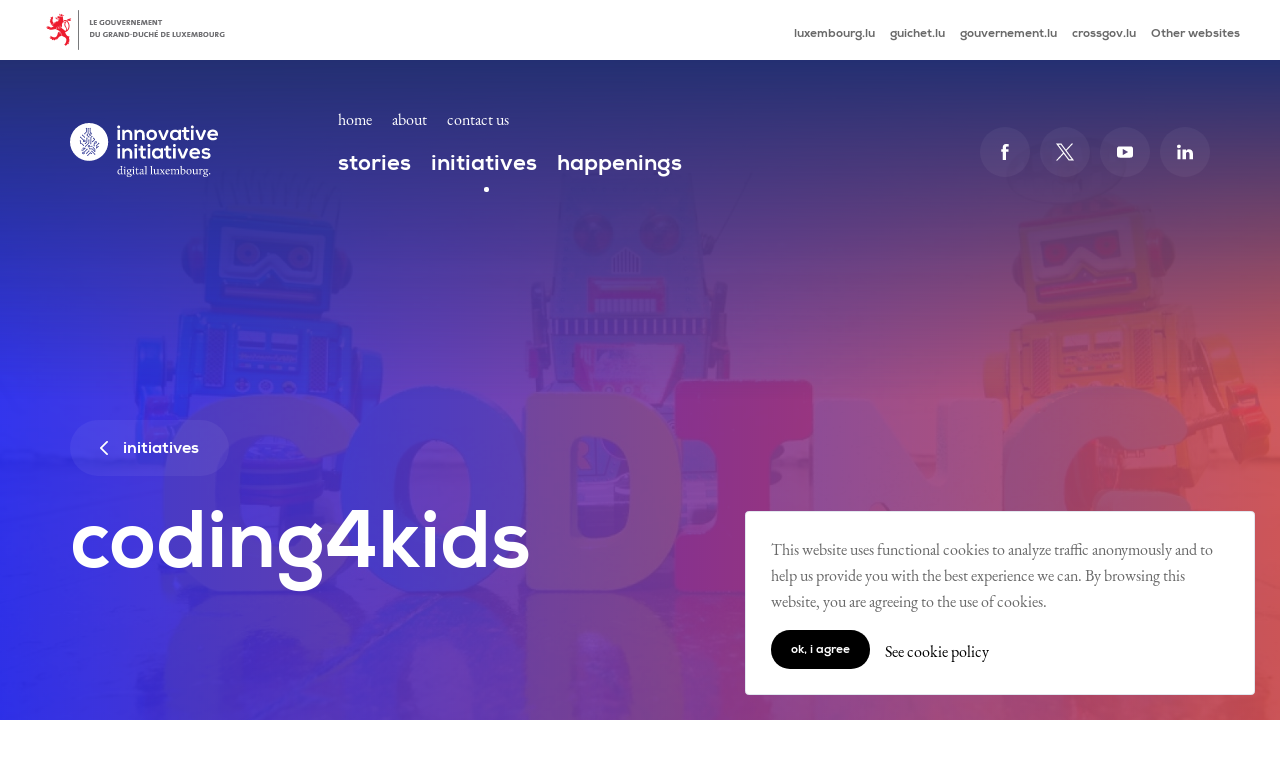

--- FILE ---
content_type: text/html; charset=UTF-8
request_url: https://innovative-initiatives.public.lu/initiatives/coding4kids
body_size: 22527
content:
<!DOCTYPE html><html lang="en" dir="ltr" prefix="content: http://purl.org/rss/1.0/modules/content/ dc: http://purl.org/dc/terms/ foaf: http://xmlns.com/foaf/0.1/ og: http://ogp.me/ns# rdfs: http://www.w3.org/2000/01/rdf-schema# schema: http://schema.org/ sioc: http://rdfs.org/sioc/ns# sioct: http://rdfs.org/sioc/types# skos: http://www.w3.org/2004/02/skos/core# xsd: http://www.w3.org/2001/XMLSchema# " class="h-full"><head><meta charset="utf-8" /><meta name="description" content="For many adults, let alone children, coding is a vague &amp; foreign concept. The best way for anyone to fully grasp it is to get their hands dirty." /><link rel="canonical" href="https://innovative-initiatives.public.lu/initiatives/coding4kids" /><meta property="og:url" content="https://innovative-initiatives.public.lu/initiatives/coding4kids" /><meta property="og:title" content="Coding4Kids" /><meta property="og:description" content="For many adults, let alone children, coding is a vague &amp; foreign concept. The best way for anyone to fully grasp it is to get their hands dirty." /><meta itemprop="description" content="For many adults, let alone children, coding is a vague &amp; foreign concept. The best way for anyone to fully grasp it is to get their hands dirty." /><meta name="twitter:card" content="summary" /><meta name="twitter:title" content="Coding4Kids" /><meta name="twitter:description" content="For many adults, let alone children, coding is a vague &amp; foreign concept. The best way for anyone to fully grasp it is to get their hands dirty." /><meta name="Generator" content="Drupal 9 (https://www.drupal.org)" /><meta name="MobileOptimized" content="width" /><meta name="HandheldFriendly" content="true" /><meta name="viewport" content="width=device-width, initial-scale=1.0" /><link rel="icon" href="/sites/default/files/favicon.ico" type="image/vnd.microsoft.icon" /><title>Coding4Kids | Innovative Initiatives</title><style type="text/css">
[x-cloak] { display: none !important; }
</style><script>
if(navigator.userAgent.toLowerCase().indexOf("chrome")>-1){var o=["\n %c made by %c explose %c https://www.explose.com/","font-family:Arial; font-size:15px; color: #fff; background: #000; padding:20px 0 20px 20px","font-family:Arial; font-weight:bold; font-size:15px; color: #fff; background: #000; padding:20px 0 20px 0"," font-size:10px; color: #fff; background: #000; padding:25px 20px 21px"];window.console.log.apply(console,o)}else if(window.console){window.console.log("Made by Explose - https://www.explose.com")}console.log=function(){};
</script><script src="https://polyfill.io/v3/polyfill.min.js?features=IntersectionObserver"></script><script src="//assets.adobedtm.com/bbcf1926d872997a7934ffbbdf062faa3e07ecd5/satelliteLib-37d7e5f86740647ada5be6875ce8ce8fd6c13ba9.js"></script><script src="https://assets.adobedtm.com/990f8e50757a/f6176d3ebcd6/launch-a44f404a9e9f.min.js" async></script><link href="/themes/digitalluxembourg/dist/main.e82c60571c0e9ad17657.css" rel="stylesheet"></head><body class="font-serif text-base antialiased leading-relaxed overflow-x-hidden"><p data-pagetitle class="sr-only" tabindex="-1">Coding4Kids | Innovative Initiatives</p> <a href="#main-content" class="sr-only focus:not-sr-only">Skip to main content</a><div id="govbar" class="bg-white relative z-40 py-4 px-16 md:flex md:justify-between md:items-center" x-data="{ opened: window.innerWidth > 768 }"><div class="flex flex-wrap justify-between items-center"> <a href="http://gouvernement.lu" target="_blank" class="w-1/2 govbar-logo block md:w-auto" title="http://gouvernement.lu - open a new window" rel="nofollow"> <img src="//cdn.public.lu/pictures/logos/gov/gov-light.png" srcset="//cdn.public.lu/pictures/logos/gov/gov-light-hdpi.png 1.5x, //cdn.public.lu/pictures/logos/gov/gov-light-xhdpi.png 2x, //cdn.public.lu/pictures/logos/gov/gov-light-xxhdpi.png 3x" alt="gouvernement.lu - open a new window"> </a> <button class="flex items-center text-left md:hidden focus:outline-none" @click="opened = ! opened"> <span class="font-sans text-tiny text-gray-300 hover:text-black"> <span x-text="opened ? 'Hide' : 'Show'">Show</span> websites </span> <svg xmlns="http://www.w3.org/2000/svg" viewBox="0 0 24 24" class="fill-gray-300 w-8 flex-shrink-0 transform" :class="{ 'rotate-180' : opened }"> <path d="M12 13.172l4.95-4.95 1.414 1.414L12 16 5.636 9.636 7.05 8.222z" /> </svg> </button></div><ul x-show="opened" class="mt-8 mb-6 flex flex-wrap mt-3 md:my-0 md:mt-0 md:flex"><li class="mr-6 leading-none"> <a class="font-sans text-tiny text-gray-300 hover:text-black" target="_blank" title="http://luxembourg.lu - open a new window" href="http://luxembourg.lu" rel="nofollow">luxembourg.lu</a></li><li class="mr-6 leading-none"> <a class="font-sans text-tiny text-gray-300 hover:text-black" target="_blank" title="http://guichet.lu - open a new window" href="http://guichet.lu" rel="nofollow">guichet.lu</a></li><li class="mr-6 leading-none"> <a class="font-sans text-tiny text-gray-300 hover:text-black" target="_blank" title="http://gouvernement.lu - open a new window" href="http://gouvernement.lu" rel="nofollow">gouvernement.lu</a></li><li class="mr-6 leading-none"> <a class="font-sans text-tiny text-gray-300 hover:text-black" target="_blank" title="http://crossgov.lu - open a new window" href="http://crossgov.lu" rel="nofollow">crossgov.lu</a></li><li class="leading-none"> <a class="font-sans text-tiny text-gray-300 hover:text-black" target="_blank" title="http://etat.lu/ - open a new window" href="http://etat.lu/" rel="nofollow">Other websites</a></li></ul></div><div class="relative"> <header role="banner" id="header" class="absolute top-0 left-0 z-30 w-full" x-data="{ menuOpen: false }"><div id="header-wrapper" class="text-white relative z-10"><div class="container pt-8 pb-8 px-16 lg:pt-16 lg:flex lg:items-end"><div class="relative z-50 flex justify-between items-center lg:mr-32 "> <a href="/" class="block"><p class="sr-only">Digital Luxembourg, go to main page</p> <svg xmlns="http://www.w3.org/2000/svg" aria-hidden="true" focusable="false" viewBox="0 0 800 294.36" class="w-48 md:w-96 fill-current bobibo" id="logo-svg"> <path class="fill-current" d="M74.86 97.82a2.65 2.65 0 1 1 5.3 0 2.65 2.65 0 0 1-5.3 0Zm465.09-32.71c0-19.15 12.73-29.17 28.94-29.06 7.43 0 14.53 3.49 17.68 9.01l.45-7.65h13.17v55.52h-12.95l-.68-8.11c-3.15 6.53-11.82 9.69-18.02 9.79-16.44.11-28.61-10.02-28.61-29.51Zm13.74 0c0 10.59 7.32 16.89 16.44 16.89 21.62 0 21.62-33.67 0-33.67-9.12 0-16.44 6.19-16.44 16.78Zm61.38 8.23c0 13.85 7.89 20.72 19.93 20.27a30.8 30.8 0 0 0 11.37-2.36l-3.83-11.71a15.66 15.66 0 0 1-6.64 1.69c-4.28 0-7.21-2.59-7.21-7.88V49.36h15.43V37.53H628.8v-9.06a6.88 6.88 0 0 0-13.74.16v8.9H604.7v11.83h10.36v23.99Zm-58.9 49.28c0 10.7 16.22 10.7 16.22 0s-16.22-10.7-16.22 0Zm33.03 15.54a6.87 6.87 0 0 0-6.32 9.57l19.7 46.29h14.87l19.6-46.31.07-.16a6.87 6.87 0 1 0-12.76-5.14l-5.9 14.33-8.45 23.2-8.56-23.43-5.89-14.13a6.88 6.88 0 0 0-6.35-4.23ZM72.46 160.93a2.65 2.65 0 1 0 2.65 2.65 2.64 2.64 0 0 0-2.65-2.65Zm581.9-123.75v55.75h13.74V37.18h-13.74ZM557.4 193.79h13.74v-55.75H557.4v55.75ZM669.34 21.75c0-10.7-16.22-10.7-16.22 0s16.22 10.7 16.22 0Zm-562.1 43.31a2.64 2.64 0 0 0 3.75 0 2.64 2.64 0 0 0 0-3.75 2.64 2.64 0 0 0-3.75 0 2.66 2.66 0 0 0 0 3.75Zm188.45-.52c0-8.45 5.74-15.54 14.19-15.54s13.4 6.42 13.4 14.87v29.06h13.74V63.76c0-17.46-10.47-27.26-23.54-27.26-6.98 0-12.61 2.82-18.24 8.33l-.9-7.55h-12.28v55.64h13.63V64.54Zm0 100.86c0-8.45 5.74-15.54 14.19-15.54s13.4 6.42 13.4 14.87v29.06h13.74v-29.17c0-17.46-10.47-27.26-23.54-27.26-6.98 0-12.61 2.82-18.24 8.33l-.9-7.55h-12.28v55.64h13.63V165.4ZM271.25 21.74c0-10.7-16.22-10.7-16.22 0s16.22 10.7 16.22 0Zm21.1 219.41a3.43 3.43 0 0 0 3.36 3.36 3.36 3.36 0 1 0-3.36-3.36Zm71.47-118.55c0-10.7-16.22-10.7-16.22 0s16.22 10.7 16.22 0Zm174.21 71.86a30.8 30.8 0 0 0 11.37-2.36l-3.83-11.71a15.67 15.67 0 0 1-6.65 1.69c-4.28 0-7.21-2.6-7.21-7.88v-23.99h15.43v-11.83h-15.32v-8.9a6.88 6.88 0 0 0-13.74 0v8.9h-10.36v11.83h10.36v23.99c0 13.85 7.89 20.72 19.93 20.27ZM343 244.51a3.35 3.35 0 1 0-3.36-3.36 3.43 3.43 0 0 0 3.36 3.36Zm5.84-50.73h13.74v-55.75h-13.74v55.75ZM497.83 93.14h14.87l19.6-46.31a6.87 6.87 0 1 0-12.69-5.3l-5.9 14.33-8.45 23.2-8.56-23.43-5.89-14.13a6.89 6.89 0 0 0-12.68 5.34l19.69 46.29Zm176.91 43.43c18.58 0 30.18 11.49 28.04 34.35h-43.36c.9 6.87 6.87 11.82 16.56 11.82 5.07 0 11.71-1.91 14.87-5.18l8.78 8.67c-5.86 6.08-15.43 9.01-23.88 9.01-19.14 0-30.52-11.82-30.52-29.62s11.49-29.06 29.51-29.06Zm-15.09 22.97h29.96c-.9-7.21-6.53-10.81-14.42-10.81-7.43 0-13.51 3.6-15.54 10.81ZM256.27 92.91h13.74V37.16h-13.74v55.75Zm105.86-28.38c0-8.45 5.74-15.54 14.19-15.54s13.4 6.42 13.4 14.87v29.06h13.74V63.75c0-17.46-10.48-27.26-23.54-27.26-6.98 0-12.61 2.82-18.24 8.33l-.9-7.55H348.5v55.64h13.63V64.53Zm47.52 85.66v-11.83h-15.32v-8.9a6.88 6.88 0 0 0-13.74 0v8.9h-10.36v11.83h10.36v23.99c0 13.85 7.89 20.72 19.93 20.27a30.8 30.8 0 0 0 11.37-2.36l-3.83-11.71a15.66 15.66 0 0 1-6.64 1.69c-4.28 0-7.21-2.59-7.21-7.88V150.2h15.43Zm3.04-84.98c0-15.88 11.04-28.94 28.72-28.94s29.06 13.06 29.06 28.94-10.92 28.94-28.94 28.94S412.7 81.2 412.7 65.21Zm13.74 0c0 8.45 5.07 16.33 15.09 16.33s15.09-7.88 15.09-16.33-5.86-16.44-15.09-16.44c-9.91 0-15.09 8.11-15.09 16.44Zm45.49 71.7c7.43 0 14.53 3.49 17.68 9.01l.45-7.66h13.18v55.52h-12.95l-.67-8.11c-3.15 6.53-11.83 9.69-18.02 9.8-16.44.11-28.61-10.02-28.61-29.51s12.73-29.17 28.94-29.06Zm-15.2 29.05c0 10.59 7.32 16.89 16.44 16.89 21.62 0 21.62-33.67 0-33.67-9.12 0-16.44 6.19-16.44 16.78Zm-353.91-36.54a2.65 2.65 0 1 0-2.65-2.65 2.64 2.64 0 0 0 2.65 2.65Zm485.96 144.52v-14.68c0-6.22-2.62-8.4-6.66-8.4-4.92 0-9.02 3.42-11.39 7.15 0-4.91-2.55-7.15-6.53-7.15-5.04 0-9.02 3.61-11.26 6.84 0-2.53.24-5.05.75-7.53l-.19-.19a54.04 54.04 0 0 1-9.95 2.92v1.68h2.68c1.8 0 1.87 1.56 1.87 4.23v15.12c0 2.24-1.06 3.73-3.86 4.04v1.79l13.38-.37.25-1.56-4.98-.56c.21-1.11.31-2.23.31-3.36v-14.93c2.68-2.68 6.16-4.35 8.96-4.35 2.36 0 3.67 1.25 3.67 5.97v13.32c0 2.24-.75 3.73-3.55 4.04v1.8l13.07-.37.25-1.56-4.98-.56c.21-1.11.31-2.23.31-3.36v-13.13c0-3.61 6.35-6.16 9.15-6.16 2.3 0 3.61 1.25 3.61 5.97v13.32c0 2.24-.75 3.73-3.55 4.04v1.8l13.38-.37.25-1.56-5.29-.56c.21-1.11.31-2.23.31-3.36ZM139.09 102.62a2.65 2.65 0 1 0 2.65 2.65 2.64 2.64 0 0 0-2.65-2.65Zm304.46 171.33v-33.04c-.07-2.38.14-4.76.62-7.09l-.19-.19a60.78 60.78 0 0 1-10.02 2.8v1.68h2.61c1.8 0 1.87 1.56 1.87 4.23v31.61c0 2.24-1.06 3.73-3.86 4.04v1.8l13.69-.37.25-1.56-5.29-.56c.21-1.11.31-2.23.31-3.36Zm213.91-9.46c0 7.71-4.79 15.86-14.75 15.86-8.77 0-13.63-6.16-13.63-14.12 0-7.28 4.04-15.37 14.62-15.37 9.08 0 13.75 5.98 13.75 13.63Zm-5.73 1.74c0-6.16-2.49-13.25-8.77-13.25-5.72 0-8.15 5.85-8.15 11.82s2.55 13.44 8.77 13.44c5.29 0 8.15-5.35 8.15-12.01Zm-173.65 7.47v-16.43c0-4.79.56-6.53.56-6.53l-.25-.19a58.58 58.58 0 0 1-9.33 2.3v1.74h2.06c1.8 0 1.87 1.56 1.87 4.23v13.32c-2.68 2.74-6.16 4.42-9.02 4.42-2.55 0-4.23-1.24-4.23-5.97v-13.32c0-4.79.56-6.53.56-6.53l-.25-.19a62.72 62.72 0 0 1-9.46 2.3v1.74h2.18c1.8 0 1.87 1.56 1.87 4.23v13.19c0 5.97 2.67 8.34 7.03 8.34 5.23 0 9.33-3.67 11.57-6.97v3.23a13.2 13.2 0 0 1-.56 3.36l.25.19s3.42-.56 10.2-1.24l.19-1.68h-1.74c-2.05 0-3.48 0-3.48-3.55Zm50.71-22.83Zm-27.12 13.37 6.78-8.52c2.18-2.74 4.29-3.11 4.29-3.11l-.31-1h-9.77v1.56c2.98.44 3.54 1.55 2.55 2.92l-4.85 6.16-4.17-6.16a5.23 5.23 0 0 1-.87-4.48l-.25-.25s-2.24.25-6.41.25h-2.99v1.56s2.55.25 4.67 3.3l6.66 9.46-7.65 9.58a6.1 6.1 0 0 1-4.29 2.49v1.8l10.33-.37.25-1.56-4.73-.56 7.4-9.4 5.29 7.65c1.06 1.56.81 2.3-1.93 2.3v1.93l12.01-.37.25-1.49-2.8-.25-9.46-13.44Zm19.59 0-.62.75c.25 5.66 3.11 11.2 10.08 11.2 2.97.04 5.85-1.03 8.09-2.99l.69 1.31a12.48 12.48 0 0 1-10.64 5.85c-8.83 0-13.19-6.91-13.19-14.19 0-8.46 5.6-15.3 13.13-15.3 5.35 0 10.64 3.48 10.83 10.33-.93.35-1.89.62-2.86.81l-15.49 2.24Zm-.5-2.24 13.07-1.68s-.5-7.09-5.97-7.09c-4.17 0-6.53 4.11-7.09 8.77Zm234.51 10.89a3.73 3.73 0 1 0 0 7.46 3.73 3.73 0 0 0 0-7.46Zm-19.15-113.23c-7.09-.45-10.36-2.48-10.36-6.08s3.6-5.52 10.14-5.52c5.29 0 9.8 1.24 13.74 4.96l7.66-9.01c-6.42-5.63-12.95-7.32-21.62-7.32-10.14 0-23.43 4.5-23.43 17.34s12.5 16.45 22.97 17.24c7.88.45 11.04 2.03 11.04 5.86 0 4.05-4.84 6.76-10.02 6.64-6.19-.11-15.2-3.38-19.14-7.77l-6.76 9.8c8.11 8.44 16.89 9.91 25.68 9.91 15.88 0 23.88-8.45 23.88-18.24 0-14.75-13.29-17.12-23.76-17.79Zm63.63-89.6h-43.36c.9 6.87 6.87 11.82 16.56 11.82 5.07 0 11.71-1.91 14.87-5.18l8.78 8.67c-5.86 6.08-15.43 9.01-23.88 9.01-19.14 0-30.52-11.82-30.52-29.62s11.49-29.06 29.51-29.06 30.18 11.49 28.04 34.35Zm-13.18-11.38c-.9-7.21-6.53-10.81-14.42-10.81-7.43 0-13.51 3.6-15.54 10.81h29.96Zm-72.5 192.18c-3.24 0-6.53 3.73-8.4 7.22-.01-2.65.24-5.3.75-7.9l-.19-.19a58.99 58.99 0 0 1-10.08 2.92v1.68h2.8c1.8 0 1.87 1.56 1.87 4.23v15.12c0 2.24-1.06 3.73-3.86 4.04v1.8l14.31-.37.25-1.56-5.91-.56c.21-1.11.31-2.23.31-3.36v-14.62c1.37-1.55 3.42-3.61 5.54-3.61 1.43 0 1.62 1.06 3.05 1.06h.22a2.87 2.87 0 0 0 2.7-3.04c0-2.12-1.87-2.86-3.36-2.86Zm-25.45 22.83v-16.43c0-4.79.56-6.53.56-6.53l-.25-.19a58.58 58.58 0 0 1-9.33 2.3v1.74h2.06c1.8 0 1.87 1.56 1.87 4.23v13.32c-2.68 2.74-6.16 4.42-9.02 4.42-2.55 0-4.23-1.24-4.23-5.97v-13.32c0-4.79.56-6.53.56-6.53l-.25-.19a62.72 62.72 0 0 1-9.46 2.3v1.74h2.18c1.8 0 1.87 1.56 1.87 4.23V272c0 5.97 2.67 8.34 7.03 8.34 5.23 0 9.33-3.67 11.57-6.97v3.23a13.2 13.2 0 0 1-.56 3.36l.25.19s3.42-.56 10.2-1.24l.19-1.68h-1.74c-2.05 0-3.48 0-3.48-3.55Zm54.94-18.36c-.73.01-1.46-.05-2.18-.19a8.39 8.39 0 0 1 2.55 6.1c0 5.85-5.6 9.33-11.82 9.33-1.02.01-2.04-.07-3.05-.25-.44.5-1.56 1.74-1.56 2.61 0 1.68 3.73 2.12 8.59 3.11 5.23 1.06 10.83 2.8 10.83 7.84 0 6.1-8.15 10.45-15.8 10.45-5.6 0-11.7-2.3-11.7-7.53 0-4.79 4.98-6.66 7.84-7.78-2.92-.75-5.16-1.87-5.16-3.98 0-2.61 3.61-3.86 5.85-5.04-4.17-1.18-7.47-4.17-7.47-9.15 0-6.47 5.47-10.02 11.63-10.02 3.61 0 5.1 1.24 8.21 1.24h2.99c1.4-.05 2.79-.33 4.11-.81l-.56 4.04h-3.3Zm-19.22 30.74c0 3.86 3.73 5.91 7.84 5.91 4.54 0 9.58-2.49 9.58-6.28 0-3.17-3.67-4.42-7.78-5.29-1.74-.37-3.54-.69-5.23-1.06-1.49 1-4.42 3.3-4.42 6.72Zm14.18-24.82c0-3.98-2.06-8.21-6.53-8.21s-6.1 3.8-6.1 7.71 1.8 7.65 6.41 7.65 6.22-3.48 6.22-7.16Zm-114.17 3.17c0 7.84-5.16 15.93-16.05 15.93-3.36 0-7.34-.75-9.52-.75l-.19-.19c.37-2.05.56-4.14.56-6.22v-30.86c0-2.68-.06-4.23-1.87-4.23h-2.61v-1.68a61.33 61.33 0 0 0 10.02-2.8l.19.19c-.49 2.33-.7 4.71-.62 7.09v9.95c0 2.86-.25 4.11-.25 4.6 1.68-2.06 4.17-4.6 8.84-4.6 7.59 0 11.51 6.72 11.51 13.56Zm-5.41 1.8c0-5.97-2.86-11.76-8.46-11.76-2.27.05-4.46.86-6.22 2.3v20.35c1.44.58 2.99.87 4.54.87 6.04 0 10.14-4.67 10.14-11.76ZM419.9 193.78h13.74v-55.75H419.9v55.75Zm-121.08 80.16v-16.67c0-5.04.69-7.09.69-7.09l-.06-.19s-1.31.81-10.39 2.92v1.68h2.8c1.8 0 1.87 1.56 1.87 4.23v15.12c0 2.24-1.06 3.73-3.86 4.04v1.8l13.68-.37.25-1.56-5.29-.56c.21-1.11.31-2.23.31-3.36Zm-13.62 3.3h1.74l-.19 1.68c-6.78.69-9.95 1.18-9.95 1.18l-.19-.19c.15-1.09.23-2.19.25-3.3v-1.31c-1.68 2.49-4.23 5.04-8.9 5.04-7.65 0-11.7-6.72-11.7-13.5 0-7.83 5.29-15.99 15.93-15.99 1.48.01 2.96.14 4.42.37v-8.9c0-2.68-.06-4.23-1.87-4.23h-2.61v-1.68a61.33 61.33 0 0 0 10.02-2.8l.19.19a30.14 30.14 0 0 0-.62 7.09v32.79c0 3.55 1.43 3.55 3.48 3.55Zm-8.59-20.72c0-2.86-2.49-3.3-4.48-3.3-6.35 0-10.45 4.54-10.45 11.76 0 5.97 2.86 11.76 8.46 11.76a9.7 9.7 0 0 0 6.47-2.74v-17.48Zm-20.35-62.73H270v-55.75h-13.74v55.75Zm-49.74-90.53c0 57.03-46.23 103.26-103.26 103.26C46.23 206.53 0 160.3 0 103.27 0 46.23 46.23 0 103.26 0c57.03 0 103.26 46.23 103.26 103.26Zm-84.35-4.93a3 3 0 1 0 3 3c0-.12-.02-.23-.04-.35l10.13-10.13c.72-.72.73-1.89 0-2.62l-4.93-4.93.03-.32a3 3 0 1 0-3 3c.12 0 .25-.02.37-.04l3.59 3.6-8.81 8.81a3.74 3.74 0 0 0-.35-.04Zm6.96 37.21a2.9 2.9 0 0 0-2.97-3.36 3 3 0 0 0 0 6.01c.12 0 .23-.02.35-.04l6.21 6.21v7.38l-11.58-12.41a1.84 1.84 0 0 0-1.36-.59h-11.64a3.01 3.01 0 0 0-4.22-.51 3.01 3.01 0 0 0-.51 4.22 3.01 3.01 0 0 0 4.73 0h10.83l14.25 15.26a1.85 1.85 0 0 0 3.21-1.26v-12.86c0-.49-.19-.96-.54-1.31l-6.76-6.76Zm-41.89-9.52 16.32-16.32c.35-.35.54-.82.54-1.31V94.87a3 3 0 1 0-3.71 0v12.75L84.61 123.4a3 3 0 1 0 2.66 2.97c0-.12-.02-.23-.04-.35Zm2.58-41.37v17.55l-6.67 6.67a3.74 3.74 0 0 0-.35-.04 3 3 0 1 0 3 3c0-.12-.02-.23-.04-.35l7.22-7.22c.35-.35.55-.82.54-1.31V84.63a3 3 0 1 0-3.71 0Zm6.88 43.96a6.36 6.36 0 0 0 12.18.01h7.44a3 3 0 1 0 0-3.71h-7.44a6.37 6.37 0 0 0-12.18 3.7Zm21.81-57.96a3 3 0 0 0-3 3c0 .13.02.26.04.39l-4.52 4.52c-.35.35-.54.82-.54 1.31v31.14a3 3 0 1 0 3.7 0V80.64l4.02-4.02c.11 0 .2.03.31.03a3 3 0 0 0 0-6Zm-12.34-1.83a6.36 6.36 0 0 0 8.52-8.65l2.74-2.74c.72-.73.72-1.9 0-2.62l-6.9-6.9v-15.8a3 3 0 1 0-3.71 0v16.57c0 .49.2.96.54 1.31l6.13 6.13-1.45 1.44a6.36 6.36 0 0 0-5.88 11.26ZM95.95 31.6c.15.19.32.36.51.51v25.84l-6.5 6.5c-.72.73-.72 1.9 0 2.62l9.32 9.32-.03.27a3 3 0 1 0 3.01-3 2 2 0 0 0-.42.05l-7.94-7.94 5.73-5.73c.35-.35.54-.82.54-1.31V32.12a3 3 0 1 0-4.22-.51ZM79.02 61.7c.13.02.27.02.4.02a2.87 2.87 0 0 0 3-2.76c0-.2 0-.4-.04-.59l7.42-7.42c.35-.35.54-.82.54-1.31V32.1a3 3 0 1 0-3.71 0v16.77l-6.87 6.87a3 3 0 0 0-.75 5.95ZM64.5 66.45a3 3 0 0 0 3 3c.12 0 .23-.01.35-.03l7.39 7.39-.04.35a3 3 0 1 0 3-3c-.12 0-.23.02-.35.04l-7.39-7.39.04-.35a3 3 0 0 0-6 0ZM53.91 77.2a3 3 0 0 0 3.35 2.97L71.89 94.8a6.37 6.37 0 1 0 2.62-2.63L59.88 77.54l.04-.35a3 3 0 0 0-6 0Zm7.68 36.3 8.25 8.25-.02.17a3 3 0 1 0 2.48-2.95l-8.63-8.63a1.8 1.8 0 0 0-1.31-.54h-4.9V99.32a3 3 0 1 0-3.7-.05v12.38c0 1.02.83 1.86 1.85 1.86h5.98Zm5.27 36.95c.19-.15.36-.32.51-.51h4.55c.49 0 .96-.2 1.31-.54l10.85-10.84a1.85 1.85 0 0 0-1.31-3.16h-9.59a3 3 0 1 0 0 3.71h5.11l-7.13 7.13h-3.79a3 3 0 1 0-.51 4.22Zm11.2 10.12 14.15-14.15.23.02a3 3 0 1 0-2.96-2.54l-14.04 14.04a6.37 6.37 0 1 0 2.62 2.62Zm14.8 4.39c0-.12-.02-.23-.03-.35l8.86-8.86.35.04a3 3 0 1 0-3-3c0 .12.02.23.04.35L90.22 162a3 3 0 1 0 2.64 3.32l.02-.35Zm25.82 1.71a3 3 0 0 0-3-3.01c-.11 0-.21.01-.32.03l-3.5-3.5a1.4 1.4 0 0 0-1.99 0S96.3 173.76 96.3 173.76a4.17 4.17 0 0 0-.35-.04 3 3 0 1 0 3 3c0-.12-.02-.23-.04-.35l11.94-11.94 1.86 1.85c-.02.12-.04.25-.04.38a3 3 0 1 0 6.01.01Zm18.27 3.65a3 3 0 0 0-3-3.01c-.12 0-.23.02-.34.04l-13.33-13.32.04-.35a3 3 0 1 0-3 3c.12 0 .23-.02.35-.04l13.32 13.32c0 .12-.04.23-.04.35a3 3 0 1 0 6.01.01Zm2.14-58.7a6.38 6.38 0 0 0 6.37-6.37 6.36 6.36 0 1 0-12.73-.38v.39c0 .97.22 1.92.65 2.78l-4.21 4.21c-.35.35-.54.82-.54 1.31v8.62a3 3 0 1 0 3.71 0v-7.85l3.58-3.57c.96.56 2.06.86 3.18.86Zm19.1-.57a3 3 0 0 0-2.95-3.06h-.11a2.87 2.87 0 0 0-2.96 3.34L140.5 123a1.8 1.8 0 0 0-.54 1.31V138c0 1.03.85 1.85 1.87 1.85.48 0 .95-.2 1.29-.54l8.57-8.57.44.05a3 3 0 1 0-3-3.01 1 1 0 0 0 .03.25l-5.49 5.49v-8.43l11.13-11.13a3 3 0 0 0 3.41-2.92Zm541.33-17.92h14.87l19.6-46.31.07-.16a6.87 6.87 0 1 0-12.76-5.14l-5.9 14.33-8.45 23.2-8.56-23.43-5.89-14.13a6.88 6.88 0 1 0-12.67 5.34l19.69 46.29Zm-428.27 29.46c0-10.7-16.22-10.7-16.22 0s16.22 10.7 16.22 0Zm59.12 132.73c-.73.01-1.46-.05-2.18-.19a8.39 8.39 0 0 1 2.55 6.1c0 5.85-5.6 9.33-11.82 9.33-1.02.01-2.04-.07-3.05-.25-.44.5-1.56 1.74-1.56 2.61 0 1.68 3.73 2.12 8.59 3.11 5.23 1.06 10.83 2.8 10.83 7.84 0 6.1-8.15 10.45-15.8 10.45-5.6 0-11.7-2.3-11.7-7.53 0-4.79 4.98-6.66 7.84-7.78-2.92-.75-5.16-1.87-5.16-3.98 0-2.61 3.61-3.86 5.85-5.04-4.17-1.18-7.47-4.17-7.47-9.15 0-6.47 5.48-10.02 11.63-10.02 3.61 0 5.1 1.24 8.21 1.24h2.99c1.4-.05 2.79-.33 4.11-.81l-.56 4.04h-3.3Zm-19.23 30.74c0 3.86 3.73 5.91 7.84 5.91 4.54 0 9.58-2.49 9.58-6.28 0-3.17-3.67-4.42-7.78-5.29-1.74-.37-3.55-.69-5.23-1.06-1.49 1-4.42 3.3-4.42 6.72Zm14.19-24.82c0-3.98-2.06-8.21-6.53-8.21s-6.1 3.8-6.1 7.71 1.8 7.65 6.41 7.65 6.22-3.48 6.22-7.16Zm76.22 14.5.81 1.31s-2.93 3.3-6.6 3.3c-2.36 0-4.23-1.37-4.23-4.42v-1.49s-3.3 5.91-9.71 5.91a6.12 6.12 0 0 1-6.46-5.77v-.52c0-5.97 7.4-9.08 13.87-10.08s2.12-.31 2.12-.31c.1-2.22.01-4.45-.25-6.66-.44-2.3-1.62-3.98-3.92-3.98-4.23 0-6.59 5.97-6.59 5.97h-2l-1.06-4.67c3.4-2.3 7.41-3.51 11.51-3.48 5.85 0 7.4 2.36 7.4 8.9v14.31c0 1.99.25 2.92 1.68 2.92a7.12 7.12 0 0 0 3.42-1.24Zm-10.2-10.02-1.93.31c-3.55.56-8.59 2.43-8.59 6.91 0 2.49 1.62 3.86 3.48 3.86 2.43 0 5.41-2.36 7.03-3.73v-7.34Zm43.54-143.12c0-10.7-16.22-10.7-16.22 0s16.22 10.7 16.22 0Zm-21.94 151.34V240.9c-.07-2.38.14-4.76.62-7.09l-.19-.19a60.78 60.78 0 0 1-10.02 2.8v1.68h2.61c1.8 0 1.87 1.56 1.87 4.23v31.61c0 2.24-1.06 3.73-3.86 4.04v1.8l13.69-.37.25-1.56-5.29-.56c.21-1.11.31-2.23.31-3.36Zm-66.82 0v-16.67c0-5.04.69-7.09.69-7.09l-.06-.19s-1.31.81-10.39 2.92v1.68h2.8c1.8 0 1.87 1.56 1.87 4.23v15.12c0 2.24-1.06 3.73-3.86 4.04v1.8l13.69-.37.25-1.56-5.29-.56c.21-1.11.31-2.23.31-3.36Zm20.78 2.68c-3.3 0-4.35-1.99-4.35-5.6v-15.8l.62-.62h8.59l.44-2.99h-9.71v-.93c-.09-2.09.1-4.18.56-6.22l-.19-.19-2.8-.06-2.3 6.78a10.52 10.52 0 0 1-4.23 1.93v1.87h4.1s-.19 2.24-.19 4.04v13.38c0 5.66 2.49 8.15 6.91 8.15a13.14 13.14 0 0 0 8.96-3.86l-.81-1.18a15.29 15.29 0 0 1-5.6 1.31Z"/> </svg> </a> <button id="menu-btn" aria-expanded="false" aria-controls="menu" class="w-24 h-24 rounded-full lg:hidden"> <span class="sr-only">Menu</span> <span class="w-12 h-8 m-auto flex flex-col items-end justify-between"> <span class="block w-1/2 h-4px bg-current rounded-full"></span> <span class="block w-full h-4px bg-current rounded-full"></span> </span> </button></div><div id="menu" class="hidden h-screen lg:h-auto bg-white fixed inset-0 z-30 flex items-center lg:block lg:bg-transparent lg:relative lg:inset-auto lg:p-0 lg:w-full"><div class="container pl-16 lg:flex lg:items-end"> <nav role="navigation" aria-label="main"><ul class="flex mb-6"><li class="mr-8 last:mr-0"> <a href="/" class="text-small transition duration-200 ease-in-out hover:opacity-75" data-drupal-link-system-path="&lt;front&gt;">home</a></li><li class="mr-8 last:mr-0"> <a href="/about-us" class="text-small transition duration-200 ease-in-out hover:opacity-75" data-drupal-link-system-path="node/12">about</a></li><li class="mr-8 last:mr-0"> <a href="/join-us" class="text-small transition duration-200 ease-in-out hover:opacity-75" data-drupal-link-system-path="node/14">contact us</a></li></ul><ul class="lg:flex mb-16 lg:mb-0"><li class="mr-8 last:mr-0"> <a class=" relative group flex items-center font-sans lowercase leading-tight text-xl md:text-3xl lg:text-base" href="/stories"> <span class="block">Stories</span> <span class="block ml-4 bg-gradient-to-tr from-blue to-coral w-4 h-4 rounded-full opacity-0 transition duration-200 ease-in-out lg:absolute lg:ml-0 lg:bottom-0 lg:left-1/2 lg:transform lg:translate-center lg:translate-y-2 lg:w-2 lg:h-2 lg:bg-none lg:bg-white group-hover:opacity-100 group-hover:translate-y-6"></span> </a></li><li class="mr-8 last:mr-0"> <a class=" is-active relative group flex items-center font-sans lowercase leading-tight text-xl md:text-3xl lg:text-base" href="/initiatives"> <span class="block">Initiatives</span> <span class="block ml-4 bg-gradient-to-tr from-blue to-coral w-4 h-4 rounded-full opacity-0 transition duration-200 ease-in-out lg:absolute lg:ml-0 lg:bottom-0 lg:left-1/2 lg:transform lg:translate-center lg:translate-y-2 lg:w-2 lg:h-2 lg:bg-none lg:bg-white group-hover:opacity-100 group-hover:translate-y-6"></span> </a></li><li class="mr-8 last:mr-0"> <a class=" relative group flex items-center font-sans lowercase leading-tight text-xl md:text-3xl lg:text-base" href="/happenings"> <span class="block">happenings</span> <span class="block ml-4 bg-gradient-to-tr from-blue to-coral w-4 h-4 rounded-full opacity-0 transition duration-200 ease-in-out lg:absolute lg:ml-0 lg:bottom-0 lg:left-1/2 lg:transform lg:translate-center lg:translate-y-2 lg:w-2 lg:h-2 lg:bg-none lg:bg-white group-hover:opacity-100 group-hover:translate-y-6"></span> </a></li></ul> </nav> <nav class="social ml-auto"><ul class="flex"><li class="mr-4 last:mr-0"> <a target="_blank" href="https://www.facebook.com/DigiLuxembourg" class="block flex relative w-20 h-20 rounded-full overflow-hidden transition duration-200 ease-in-out transform hover:bg-opacity-25 hover:scale-110"><p class="sr-only">Go to digital luxembourg facebook page</p> <svg xmlns="http://www.w3.org/2000/svg" viewBox="0 0 32 32" class="relative z-10 w-12 m-auto lg:fill-current"><path d="M11.9,13.12h1.76V11.41a4.53,4.53,0,0,1,.56-2.63A3.12,3.12,0,0,1,17,7.5a11.22,11.22,0,0,1,3.15.31l-.44,2.61a5.94,5.94,0,0,0-1.41-.21c-.69,0-1.3.24-1.3.92v2h2.81l-.2,2.54H17V24.5H13.66V15.66H11.9Z"/></svg><div class="bg-current opacity-05 absolute z-0 inset-0"></div> </a></li><li class="mr-4 last:mr-0"> <a target="_blank" href="https://x.com/digiluxembourg" class="block flex relative w-20 h-20 rounded-full overflow-hidden transition duration-200 ease-in-out transform hover:bg-opacity-25 hover:scale-110"><p class="sr-only">Go to digital luxembourg twitter page</p> <svg xmlns="http://www.w3.org/2000/svg" xml:space="preserve" viewBox="0 0 1668.56 1221.19" class="relative z-10 w-12 m-auto lg:fill-current"><path d="m336.330088 142.251403 386.39 516.64-388.83 420.05h87.51l340.42-367.76 275.05 367.76h297.8l-408.13-545.7 361.92-390.99h-87.51l-313.51 338.7-253.31-338.7h-297.8zm128.69 64.46h136.81l604.13 807.76h-136.81l-604.13-807.76z"/></svg><div class="bg-current opacity-05 absolute z-0 inset-0"></div> </a></li><li class="mr-4 last:mr-0"> <a target="_blank" href="https://www.youtube.com/channel/UCK8aPnthfe1JTLrTMWGrSuw" class="block flex relative w-20 h-20 rounded-full overflow-hidden transition duration-200 ease-in-out transform hover:bg-opacity-25 hover:scale-110"><p class="sr-only">Go to digital luxembourg youtube page</p> <svg xmlns="http://www.w3.org/2000/svg" viewBox="0 0 32 32" class="relative z-10 w-12 m-auto lg:fill-current"><path d="M19.3,16l-5.57,3.27V12.74Zm5.2,3V13A2.87,2.87,0,0,0,21.57,10H10.43A2.87,2.87,0,0,0,7.5,13V19A2.87,2.87,0,0,0,10.43,22H21.57A2.87,2.87,0,0,0,24.5,19"/></svg><div class="bg-current opacity-05 absolute z-0 inset-0"></div> </a></li><li class="mr-4 last:mr-0"> <a target="_blank" href="https://www.linkedin.com/company/12956534/" class="block flex relative w-20 h-20 rounded-full overflow-hidden transition duration-200 ease-in-out transform hover:bg-opacity-25 hover:scale-110"><p class="sr-only">Go to digital luxembourg linkedin page</p> <svg xmlns="http://www.w3.org/2000/svg" viewBox="0 0 32 32" class="relative z-10 w-12 m-auto lg:fill-current"><path d="M11.24,23.81H7.92V13.2h3.32ZM9.5,11.87h0A1.83,1.83,0,0,1,7.5,10a1.86,1.86,0,0,1,2-1.84,1.85,1.85,0,1,1,0,3.68Zm15,11.94H20.74V18.32c0-1.44-.58-2.42-1.88-2.42a1.89,1.89,0,0,0-1.79,1.3,2.37,2.37,0,0,0-.08.87v5.74H13.26s.05-9.73,0-10.61H17v1.66A3.41,3.41,0,0,1,20.3,13.1c2.35,0,4.2,1.52,4.2,4.81Z"/></svg><div class="bg-current opacity-05 absolute z-0 inset-0"></div> </a></li></ul> </nav></div></div></div></div><div id="whereonpage" class="relative pointer-events-none opacity-0 bg-white py-6 md:py-12 w-full z-0 font-sans"><div class="container flex justify-between px-16"> <span class="text-small mr-20 truncate md:text-base lg:text-md">Coding4Kids</span><div class="percent flex items-center"><div class="percent__visual relative w-10 h-10 bg-gray-200 rounded-full overflow-hidden"><div class="percent__bg absolute top-0 left-0 w-full h-full"></div><div class="percent__fg absolute w-8 h-8 bg-white rounded-full transform translate-x-1 translate-y-1"></div></div><div role="region" class="percent__text flex justify-end text-tiny leading-none min-w-14"> <span class="percent__number">0</span> %</div></div></div></div> </header> <main role="main" class="overflow-hidden min-h-screen relative" x-data="" x-init="$nextTick(() => setTimeout(() => { $component('modals').open($el, 'modal-initiative', {name: 'initiative', days: 365}) }, 3000))"> <a id="main-content" tabindex="-1"></a><div data-router-wrapper> <article data-router-view="initiative"><div id="mission" class="bg-white relative z-0 min-h-screen-1/2"><div class="container px-16 pb-32 pt-128 md:pb-48 lg:pb-96 lg:pt-256"><div id="mission-text" class="relative z-20 xl:w-3/4"><div class="mb-6"> <a href="/initiatives" class="text-white whitespace-no-wrap text-small font-sans lowercase bg-white bg-opacity-05 py-6 px-12 inline-block rounded-full transform transition duration-200 ease-in-out hover:bg-opacity-25 hover:scale-105"><div class="flex items-center justify-start"> <svg aria-hidden="true" focusable="false" xmlns="http://www.w3.org/2000/svg" viewBox="0 0 4.5 8" class="fill-white w-3 mr-6"><path d="M4,8a.47.47,0,0,1-.35-.15L.15,4.35a.48.48,0,0,1,0-.7L3.65.15a.48.48,0,0,1,.7,0,.48.48,0,0,1,0,.7L1.21,4,4.35,7.15a.48.48,0,0,1,0,.7A.47.47,0,0,1,4,8Z"/></svg> <span class="block w-auto">Initiatives</span></div></a></div><h1 class="font-sans text-lg leading-tight lowercase text-white sm:text-xl md:text-2xl lg:text-3xl xl:text-4xl">Coding4Kids</h1></div><div id="mission-gradient" class="bg-gradient-to-r from-blue to-coral opacity-90 absolute inset-0 z-10"></div><div id="mission-media" class="absolute inset-0"><div class="absolute left-0 top-0 right-0 h-1/2 bg-gradient-to-b from-deepblue z-10"></div><div class="cover z-0"> <picture> <source srcset="/sites/default/files/styles/2000/public/2018-03/shutterstock_797636236.jpg?h=4a7d1ed4&amp;itok=xRCOP5z- 1x, /sites/default/files/styles/2000/public/2018-03/shutterstock_797636236.jpg?h=4a7d1ed4&amp;itok=xRCOP5z- 2x" media="(min-width: 1600px)" type="image/jpeg"/> <source srcset="/sites/default/files/styles/1600/public/2018-03/shutterstock_797636236.jpg?h=4a7d1ed4&amp;itok=fDv0_D6X 1x, /sites/default/files/styles/2000/public/2018-03/shutterstock_797636236.jpg?h=4a7d1ed4&amp;itok=xRCOP5z- 2x" media="(min-width: 1280px)" type="image/jpeg"/> <source srcset="/sites/default/files/styles/1280/public/2018-03/shutterstock_797636236.jpg?h=4a7d1ed4&amp;itok=uSLGmyYL 1x, /sites/default/files/styles/1600/public/2018-03/shutterstock_797636236.jpg?h=4a7d1ed4&amp;itok=fDv0_D6X 2x" media="(min-width: 640px)" type="image/jpeg"/> <source srcset="/sites/default/files/styles/640/public/2018-03/shutterstock_797636236.jpg?h=4a7d1ed4&amp;itok=tKv-PppA 1x, /sites/default/files/styles/1280/public/2018-03/shutterstock_797636236.jpg?h=4a7d1ed4&amp;itok=uSLGmyYL 2x" media="(min-width: 0px)" type="image/jpeg"/> <img src="/sites/default/files/styles/640/public/2018-03/shutterstock_797636236.jpg?h=4a7d1ed4&amp;itok=tKv-PppA" alt="" typeof="foaf:Image" class="w-full" /> </picture></div></div></div></div><div class="article-content container px-16 pt-32 md:pt-48 lg:pt-96 xl:pt-128"><div class="xl:flex items-start justify-center"><div class="grid grid-cols-2 row-gap-24 col-gap-24 xl:row-gap-32 xl:w-3/4 xl:pr-32"><div class="leading-normal text-md text-black col-span-2 introduction"><p><em><strong>For many adults, let alone children, coding is a vague &amp; foreign concept. The best way for anyone to fully grasp it is to get their hands dirty. </strong></em></p></div><div class="paragraph paragraph-text editor col-span-2"><p>Coding4Kids, an initiative of the <a href="https://codeclub.lu/">National Youth Service</a> in collaboration with the <a href="https://codeclub.lu/">CodeClub </a>Digital Luxembourg<a href="https://codeclub.lu/">,</a> gives each child a gateway to first-hand programming experiences.</p><h5><meta charset="utf-8">An introduction to programming </h5><p>During these workshops taking place in daycare-centers throughout the country, they learn about coding: its potential, how to create through coding & how to use related tools. These first impressions are crucial, so organizers make sure that the course is fun, engaging & separate from traditional school programs. Code Clubs exist throughout the country, teaching residents in different communes how to code. By bringing this resource to communities beyond the capital, Code Club is diversifying the digital economy. </p></div></div> <aside class="mt-32 divide-y divide-gray-200 xl:mt-0 xl:w-1/4"><div class="paragraph-sidebar py-16 first:pt-0 last:pb-0"><h3 class="font-sans lowercase text-small">project owner</h3><div class="w-12 h-2px bg-black mt-6 mb-12"></div><ul><li class="mb-6 last:mb-0"> <a href="https://www.snj.public.lu/" target="_blank" class="text-small hover:text-black"> <img class="w-full max-w-192" alt="https://www.snj.public.lu/, open news windows" src="/sites/default/files/styles/thumbnail/public/upload/2020-09/logo-SNJ_carre-seul_petit.jpg?itok=5zrk65bp" /> </a></li></ul></div><div class="paragraph-sidebar py-16 first:pt-0 last:pb-0"><h3 class="font-sans lowercase text-small">links</h3><div class="w-12 h-2px bg-black mt-6 mb-12"></div><ul><li class="mb-6 last:mb-0"> <a href="https://codeclub.lu/" target="_blank" class="text-small hover:text-black"> <img class="w-full max-w-192" alt="https://codeclub.lu/, open news windows" src="/sites/default/files/styles/thumbnail/public/upload/2020-09/august-2017-the-code-club-blog-code-club-png-646_323.png?itok=kK-I7WYX" /> </a></li></ul></div> </aside></div><div class="mt-32 md:mt-48 lg:mt-96"><div class="flex flex-wrap items-center justify-center"><h2 class="font-sans w-full text-center mb-8 lowercase lg:mr-16 lg:mb-0 lg:w-auto lg:text-left">Share</h2><ul class="flex items-center justify-center w-full lg:w-auto"><li class="mr-4 last:mr-0"> <a href="https://www.facebook.com/sharer/sharer.php?u=https://innovative-initiatives.public.lu/initiatives/coding4kids" target="_blank" role="button" x-data x-on:keydown.space.prevent="$el.click();" class="flex items-center p-3 bg-gray-200 bg-opacity-50 rounded-full transition duration-200 ease-in-out transform hover:bg-opacity-100 hover:scale-105 lg:p-6 lg:pr-10"> <svg aria-hidden="true" focusable="false" xmlns="http://www.w3.org/2000/svg" viewBox="0 0 32 32" class="fill-black w-12"><path d="M11.9,13.12h1.76V11.41a4.53,4.53,0,0,1,.56-2.63A3.12,3.12,0,0,1,17,7.5a11.22,11.22,0,0,1,3.15.31l-.44,2.61a5.94,5.94,0,0,0-1.41-.21c-.69,0-1.3.24-1.3.92v2h2.81l-.2,2.54H17V24.5H13.66V15.66H11.9Z"/></svg> <span class="font-sans text-small lowercase hidden lg:block lg:ml-4">Share</span> <span class="sr-only">on facebook</span> </a></li><li class="mr-4 last:mr-0"> <a href="https://x.com/share?url=https://innovative-initiatives.public.lu/initiatives/coding4kids" target="_blank" role="button" x-data x-on:keydown.space.prevent="$el.click();" class="flex items-center p-3 bg-gray-200 bg-opacity-50 rounded-full transition duration-200 ease-in-out transform hover:bg-opacity-100 hover:scale-105 lg:p-6 lg:pr-10"> <svg xmlns="http://www.w3.org/2000/svg" xml:space="preserve" viewBox="0 0 1668.56 1221.19" class="fill-black w-12"><path d="m336.330088 142.251403 386.39 516.64-388.83 420.05h87.51l340.42-367.76 275.05 367.76h297.8l-408.13-545.7 361.92-390.99h-87.51l-313.51 338.7-253.31-338.7h-297.8zm128.69 64.46h136.81l604.13 807.76h-136.81l-604.13-807.76z"/></svg> <span class="font-sans text-small lowercase hidden lg:block lg:ml-4">Share</span> <span class="sr-only">on X</span> </a></li><li class="mr-4 last:mr-0"> <a href="https://www.linkedin.com/shareArticle?url=https://innovative-initiatives.public.lu/initiatives/coding4kids" target="_blank" role="button" x-data x-on:keydown.space.prevent="$el.click();" class="flex items-center p-3 bg-gray-200 bg-opacity-50 rounded-full transition duration-200 ease-in-out transform hover:bg-opacity-100 hover:scale-105 lg:p-6 lg:pr-10"> <svg aria-hidden="true" focusable="false" xmlns="http://www.w3.org/2000/svg" viewBox="0 0 32 32" class="fill-black w-12"><path d="M11.24,23.81H7.92V13.2h3.32ZM9.5,11.87h0A1.83,1.83,0,0,1,7.5,10a1.86,1.86,0,0,1,2-1.84,1.85,1.85,0,1,1,0,3.68Zm15,11.94H20.74V18.32c0-1.44-.58-2.42-1.88-2.42a1.89,1.89,0,0,0-1.79,1.3,2.37,2.37,0,0,0-.08.87v5.74H13.26s.05-9.73,0-10.61H17v1.66A3.41,3.41,0,0,1,20.3,13.1c2.35,0,4.2,1.52,4.2,4.81Z"/></svg> <span class="font-sans text-small lowercase hidden lg:block lg:ml-4">Share</span> <span class="sr-only">on linkedin</span> </a></li><li class="mr-4 last:mr-0"> <a href="mailto:?subject=digitalluxembourg.lu - Article&amp;body=Follow the link below to see the complete article of : https://innovative-initiatives.public.lu/initiatives/coding4kids" target="_blank" role="button" x-data x-on:keydown.space.prevent="$el.click();" class="flex items-center p-3 bg-gray-200 bg-opacity-50 rounded-full transition duration-200 ease-in-out transform hover:bg-opacity-100 hover:scale-105 lg:p-6 lg:pr-10"> <svg aria-hidden="true" focusable="false" xmlns="http://www.w3.org/2000/svg" viewBox="0 0 32 32" class="fill-black w-12"><path d="M24.66 13.71a.21.21 0 01.34.16v7.19a1.69 1.69 0 01-1.69 1.69H8.69A1.69 1.69 0 017 21.06v-7.18a.21.21 0 01.34-.17c.79.61 1.83 1.39 5.42 4 .74.54 2 1.68 3.24 1.67s2.53-1.15 3.24-1.67c3.59-2.61 4.63-3.39 5.42-4zM16 18.25c.82 0 2-1 2.58-1.46 4.67-3.38 5-3.68 6.1-4.52a.84.84 0 00.32-.66v-.67a1.69 1.69 0 00-1.69-1.69H8.69A1.69 1.69 0 007 10.94v.67a.84.84 0 00.32.66c1.08.84 1.43 1.14 6.1 4.52.59.43 1.76 1.47 2.58 1.46z"/></svg> <span class="font-sans text-small lowercase hidden lg:block lg:ml-4">Email</span> </a></li><li class="mr-4 last:mr-0"> <a href="javascript:window.print()" role="button" x-data x-on:keydown.space.prevent="javascript:window.print()" class="flex items-center p-3 bg-gray-200 bg-opacity-50 rounded-full transition duration-200 ease-in-out transform hover:bg-opacity-100 hover:scale-105 lg:p-6 lg:pr-10"> <svg aria-hidden="true" focusable="false" xmlns="http://www.w3.org/2000/svg" viewBox="0 0 32 32" class="fill-black w-12"><path d="M22.75 13.75v-4a1.14 1.14 0 00-.33-.8l-1.59-1.62A1.14 1.14 0 0020 7h-9.63a1.12 1.12 0 00-1.12 1.12v5.63A2.25 2.25 0 007 16v3.94a.56.56 0 00.56.56h1.69v3.38A1.12 1.12 0 0010.37 25h11.25a1.12 1.12 0 001.13-1.12V20.5h1.69a.56.56 0 00.56-.56V16a2.25 2.25 0 00-2.25-2.25zm-2.25 9h-9v-3.37h9zm0-7.87h-9V9.25h6.75v1.69a.56.56 0 00.56.56h1.69zm1.69 2.53a.85.85 0 11.84-.85.85.85 0 01-.84.85z"/></svg> <span class="font-sans text-small lowercase hidden lg:block lg:ml-4">Print</span> </a></li></ul></div></div></div><div class="container px-16 my-32 md:my-48 lg:my-96 xl:my-128"><h3 id="title-related-stories" class="font-sans leading-tight text-lg lowercase mb-16 lg:text-xl">Related stories</h3><div class="swiper-container"><div class="swiper-wrapper"><div class="swiper-slide w-full md:w-1/2 lg:w-1/3"> <a href="/stories/newest-class-schedule-digital-sciences" class="block"><div class="relative aspect-ratio-16/9 mb-8"> <img alt="" title="The Newest Class on the Schedule: Digital Sciences" src="/sites/default/files/styles/thumbnail_focal_crop/public/2021-09/pexels-katerina-holmes-5905506.jpg?h=790be497&amp;itok=qy3Gs-xm" class="absolute inset-0 object-cover w-full h-full" /></div><div class="flex justify-between items-center mb-4"><p class="block text-gray-300">Read</p><p class="block text-gray-300 text-small">13/09/2021</p></div><h3 class="font-sans">The Newest Class on the Schedule: Digital Sciences</h3></a></div><div class="swiper-slide w-full md:w-1/2 lg:w-1/3"> <a href="/stories/luxembourgs-digital-skills-coalition-picks-pace" class="block"><div class="relative aspect-ratio-16/9 mb-8"> <img alt="" title="Luxembourg’s Digital Skills Coalition picks up the pace" src="/sites/default/files/styles/thumbnail_focal_crop/public/2020-09/Luxembourg%E2%80%99s%20Digital%20Skills%20Coalition%20members.jpg?h=a9575592&amp;itok=AZr4yo-R" class="absolute inset-0 object-cover w-full h-full" /></div><div class="flex justify-between items-center mb-4"><p class="block text-gray-300">Read</p><p class="block text-gray-300 text-small">27/09/2019</p></div><h3 class="font-sans">Luxembourg’s Digital Skills Coalition picks up the pace</h3></a></div><div class="swiper-slide w-full md:w-1/2 lg:w-1/3"> <a href="/stories/bootcamp-diary-week-1-roller-coaster" class="block"><div class="relative aspect-ratio-16/9 mb-8"> <img alt="" title="The Bootcamp Diary, week 1: the roller-coaster " src="/sites/default/files/styles/thumbnail_focal_crop/public/2020-09/lisbon%20coding%20bootcamp_0.jpg?h=790be497&amp;itok=fpaARo8I" class="absolute inset-0 object-cover w-full h-full" /></div><div class="flex justify-between items-center mb-4"><p class="block text-gray-300">Read</p><p class="block text-gray-300 text-small">29/10/2018</p></div><h3 class="font-sans">The Bootcamp Diary, week 1: the roller-coaster</h3></a></div><div class="swiper-slide w-full md:w-1/2 lg:w-1/3"> <a href="/stories/digital-gender-equality-luxembourg-ranks-third-eu-index" class="block"><div class="relative aspect-ratio-16/9 mb-8"> <img alt="" title="digital gender equality: Luxembourg ranks third in EU index" src="/sites/default/files/styles/thumbnail_focal_crop/public/2018-10/shutterstock_151419050.jpg?h=6f8e8448&amp;itok=C78RABCY" class="absolute inset-0 object-cover w-full h-full" /></div><div class="flex justify-between items-center mb-4"><p class="block text-gray-300">Read</p><p class="block text-gray-300 text-small">16/10/2018</p></div><h3 class="font-sans">digital gender equality: Luxembourg ranks third in EU index</h3></a></div><div class="swiper-slide w-full md:w-1/2 lg:w-1/3"> <a href="/node/967" class="block"><div class="relative aspect-ratio-16/9 mb-8"> <img alt="" title="I speak Luxembourgish, French, German &amp; Code" src="/sites/default/files/styles/thumbnail_focal_crop/public/2018-09/DSC00680.jpg?h=17fe1217&amp;itok=mRWCxaHK" class="absolute inset-0 object-cover w-full h-full" /></div><div class="flex justify-between items-center mb-4"><p class="block text-gray-300">Read</p><p class="block text-gray-300 text-small">10/09/2018</p></div><h3 class="font-sans">I speak Luxembourgish, French, German &amp; Code</h3></a></div><div class="swiper-slide w-full md:w-1/2 lg:w-1/3"> <a href="/stories/e-skills-steal-eu-spotlight" class="block"><div class="relative aspect-ratio-16/9 mb-8"> <img alt="" title="e-skills steal the EU spotlight" src="/sites/default/files/styles/thumbnail_focal_crop/public/2020-09/digitalskills.png?h=ccf34569&amp;itok=AMN3aVTz" class="absolute inset-0 object-cover w-full h-full" /></div><div class="flex justify-between items-center mb-4"><p class="block text-gray-300">Read</p><p class="block text-gray-300 text-small">10/08/2018</p></div><h3 class="font-sans">e-skills steal the EU spotlight</h3></a></div></div><div class="flex items-center mt-16"> <button
aria-describedby="title-related-stories"
class="swiper-button-prev mr-4 md:mr-6 block flex bg-black bg-opacity-100 h-16 w-16 rounded-full transform transition duration-200 ease-in-out hover:bg-opacity-25 hover:scale-105 md:h-24 md:w-24" style="aspect-ratio: 1/1;"> <span class="sr-only">Go to previous slide</span> <span class="block m-auto"> <svg aria-hidden="true" focusable="false" xmlns="http://www.w3.org/2000/svg" viewBox="0 0 4.5 8" class="fill-white w-2 md:w-3"><path d="M4,8a.47.47,0,0,1-.35-.15L.15,4.35a.48.48,0,0,1,0-.7L3.65.15a.48.48,0,0,1,.7,0,.48.48,0,0,1,0,.7L1.21,4,4.35,7.15a.48.48,0,0,1,0,.7A.47.47,0,0,1,4,8Z"/></svg> </span></button> <button
aria-describedby="title-related-stories"
class="swiper-button-next rotate-180 block flex bg-black bg-opacity-100 h-16 w-16 rounded-full transform transition duration-200 ease-in-out hover:bg-opacity-25 hover:scale-105 md:h-24 md:w-24" style="aspect-ratio: 1/1;"> <span class="sr-only">Go to next slide</span> <span class="block m-auto"> <svg aria-hidden="true" focusable="false" xmlns="http://www.w3.org/2000/svg" viewBox="0 0 4.5 8" class="fill-white w-2 md:w-3"><path d="M4,8a.47.47,0,0,1-.35-.15L.15,4.35a.48.48,0,0,1,0-.7L3.65.15a.48.48,0,0,1,.7,0,.48.48,0,0,1,0,.7L1.21,4,4.35,7.15a.48.48,0,0,1,0,.7A.47.47,0,0,1,4,8Z"/></svg> </span></button><div class="ml-auto"> <a
href="/stories"class="text-white whitespace-no-wrap font-sans lowercase bg-black inline-block rounded-full transform transition duration-200 ease-in-out text-small py-6 px-12 hover:scale-105"
>all stories</a></div></div></div></div> </article></div> </main> <footer role="contentinfo" class="py-32 md:py-48 lg:py-96"><div class="container px-16 md:flex md:flex-wrap"><div class="mb-16 md:mb-0 md:w-1/3 lg:w-1/4 md:border-r md:border-gray-200 md:pr-12 lg:pr-24"><div class="mb-12 lg:mb-16 max-w-64"> <img src=" /sites/default/files/upload/media/2023-09/logo_gouv_0.png
" alt="Government logo"></div><p class="text-tiny leading-tight">Powered by the Department of Media,<br> Connectivity and Digital Policy</p></div><div class="md:w-2/3 lg:w-3/4 grid lg:grid-cols-2 md:pl-12 lg:pl-24"><div class="flex items-center w-full lg:col-span-2 mb-16"> <svg aria-hidden="true" focusable="false" xmlns="http://www.w3.org/2000/svg" overflow="visible" viewBox="0 0 63.7 63.7" class="fill-black w-24 mr-12"> <circle cx="33.7" cy="19.5" r=".8"/><path d="M42.9 31.7c-.5 0-.8.4-.8.8s.4.8.8.8c.5 0 .8-.4.8-.8s-.3-.8-.8-.8z"/><path d="M31.9 0C14.3 0 0 14.3 0 31.9s14.3 31.9 31.9 31.9c17.6 0 31.9-14.3 31.9-31.9S49.5 0 31.9 0zm5.9 30.4l2.7-2.7-1.1-1.1h-.1c-.5 0-.9-.4-.9-.9s.4-.9.9-.9.9.4.9.9v.1l1.5 1.5c.2.2.2.6 0 .8l-3.1 3.1v.1c0 .5-.4.9-.9.9s-.9-.4-.9-.9.4-.9.9-.9c0-.1.1-.1.1 0zm4.1 13.5c.1.1.2.3.2.4v4c0 .2-.1.4-.4.5h-.2c-.2 0-.3-.1-.4-.2L36.7 44h-3.3c-.2.2-.4.4-.7.4-.5 0-.9-.4-.9-.9s.4-.9.9-.9c.3 0 .6.1.7.4H37c.2 0 .3.1.4.2L41 47v-2.3l-2-2.1h-.1c-.5 0-.9-.4-.9-.9s.4-.9.9-.9.9.4.9.9v.1l2.1 2.1zm-15-4.9c0 .5-.4.9-.9.9s-.9-.4-.9-.9.4-.9.9-.9h.1l4.9-4.9v-3.9c-.2-.2-.4-.4-.4-.7 0-.5.4-.9.9-.9s.9.4.9.9c0 .3-.1.6-.4.7v4.2c0 .2-.1.3-.2.4l-5 5c.1 0 .1.1.1.1zm.5-13.6c0-.5.4-.9.9-.9s.9.4.9.9c0 .3-.1.6-.4.7v5.7c0 .2-.1.3-.2.4l-2.2 2.2v.1c0 .5-.4.9-.9.9s-.9-.4-.9-.9.4-.9.9-.9h.1l2.1-2.1v-5.4c-.2-.1-.3-.4-.3-.7zm4.3 11.7c.9 0 1.6.6 1.9 1.4h2.3c.2-.2.4-.4.7-.4.5 0 .9.4.9.9s-.4 1-.9 1c-.3 0-.6-.1-.7-.4h-2.3c-.2.8-1 1.4-1.9 1.4-1.1 0-2-.9-2-2 .1-1 .9-1.9 2-1.9zm5.8-14.4c0 .5-.4.9-.9.9h-.1l-1.2 1.2v9.4c.2.2.4.4.4.7 0 .5-.4.9-.9.9s-.9-.4-.9-.9c0-.3.1-.6.4-.7v-9.6c0-.2.1-.3.2-.4l1.4-1.4v-.1c0-.5.4-.9.9-.9s.7.4.7.9zm-5.2-4.6c.6-.6 1.6-.7 2.3-.3l.4-.4-1.9-1.9c-.1-.2-.1-.3-.1-.5V9.9c-.2-.2-.4-.4-.4-.7 0-.5.4-.9.9-.9s.9.4.9.9c0 .3-.1.6-.4.7v4.9l2.1 2.1c.1.1.2.3.2.4s-.1.3-.2.4l-.8.8c.4.7.3 1.7-.3 2.3-.8.8-2 .8-2.8 0-.7-.7-.7-1.9.1-2.7zm-2-9.8c.5 0 .9.4.9.9 0 .3-.1.6-.4.7v8.2c0 .2-.1.3-.2.4L29 20.3l2.4 2.4h.1c.5 0 .9.4.9.9s-.4.9-.9.9-.9-.4-.9-.9v-.1l-2.9-2.9c-.2-.2-.2-.6 0-.8l2-2v-8c-.2-.2-.4-.4-.4-.7.1-.4.5-.8 1-.8zm-5.8 8.9h.1l2.1-2.1V9.9c-.2-.2-.4-.4-.4-.7 0-.5.4-.9.9-.9s.9.4.9.9c0 .3-.1.6-.4.7v5.4c0 .2-.1.3-.2.4L25.4 18v.1c0 .5-.4.9-.9.9s-.9-.4-.9-.9.4-.9.9-.9zm-3.7 2.4c.5 0 .9.4.9.9v.1l2.3 2.3h.1c.5 0 .9.4.9.9s-.4.9-.9.9-.9-.4-.9-.9v-.1l-2.3-2.3h-.1c-.5 0-.9-.4-.9-.9s.4-.9.9-.9zm-3.2 3.3c.5 0 .9.4.9.9v.1l4.5 4.5c.3-.1.6-.2.9-.2 1.1 0 2 .9 2 2s-.9 2-2 2-2-.9-2-2c0-.3.1-.6.2-.9l-4.5-4.5h-.1c-.5 0-.9-.4-.9-.9 0-.6.4-1 1-1zM17.2 35c-.3 0-.6-.3-.6-.6v-3.8c-.2-.2-.3-.4-.3-.7 0-.5.4-.9.9-.9s.9.4.9.9c0 .3-.1.6-.4.7v3.2h1.5c.2 0 .3.1.4.2l2.7 2.7h.2c.5 0 .9.4.9.9s-.4.9-.9.9-.9-.4-.9-.9v-.1L19 35h-1.8zm1.9 10.7c0-.5.4-.9.9-.9.3 0 .6.1.7.4H22l2.2-2.2h-1.6c-.2.2-.4.4-.7.4-.5 0-.9-.4-.9-.9s.4-.9.9-.9c.3 0 .6.1.7.4h3c.2 0 .4.1.5.4.1.2 0 .5-.1.6l-3.3 3.3c-.1.1-.3.2-.4.2h-1.4c-.2.2-.4.4-.7.4-.7-.3-1.1-.7-1.1-1.2zm3.3 6.7c-1.1 0-2-.9-2-2s.9-2 2-2c.3 0 .6.1.9.2l4.3-4.3v-.1c0-.5.4-.9.9-.9s.9.4.9.9-.4.9-.9.9h-.1L24 49.5c.1.3.2.6.2.9.1 1.1-.8 2-1.8 2zm5.3-.6c-.5 0-.9-.4-.9-.9s.4-.9.9-.9h.1l2.7-2.7v-.1c0-.5.4-.9.9-.9s.9.4.9.9-.4.9-.9.9h-.1l-2.7 2.7v.1c0 .5-.4.9-.9.9zm8 .6c-.5 0-.9-.4-.9-.9v-.1l-.6-.6-3.7 3.7v.1c0 .5-.4.9-.9.9s-.9-.4-.9-.9.4-.9.9-.9h.1l4.2-4.2c.2-.2.4-.2.6 0l1.1 1.1h.1c.5 0 .9.4.9.9s-.4.9-.9.9zm5.6 1.1c-.5 0-.9-.4-.9-.9v-.1l-4.1-4.1h-.1c-.5 0-.9-.4-.9-.9s.4-.9.9-.9.9.4.9.9v.1l4.1 4.1h.1c.5 0 .9.4.9.9s-.4.9-.9.9zm.6-19.3l-1.1 1.1v2.4c.2.2.4.4.4.7 0 .5-.4.9-.9.9s-.9-.4-.9-.9c0-.3.1-.6.4-.7V35c0-.2.1-.3.2-.4l1.3-1.3c-.1-.3-.2-.6-.2-.9 0-1.1.9-2 2-2s2 .9 2 2-.9 2-2 2c-.5 0-.9-.1-1.2-.2zm6 1h-.1l-3.4 3.4v2.6l1.7-1.7v-.1c0-.5.4-.9.9-.9s.9.4.9.9-.4.9-.9.9h-.1L44.2 43c-.1.1-.3.2-.4.2h-.2c-.2-.1-.4-.3-.4-.5v-4.2c0-.2.1-.3.2-.4l3.6-3.6v-.1c0-.5.4-.9.9-.9s.9.4.9.9-.4.8-.9.8z" class="st0"/><path d="M31.7 39.9c.5 0 .8-.4.8-.8 0-.5-.4-.8-.8-.8s-.8.4-.8.8c0 .5.4.8.8.8zM22.4 49.6c-.5 0-.8.4-.8.8 0 .5.4.8.8.8.5 0 .8-.4.8-.8s-.4-.8-.8-.8z" class="st0"/><circle cx="23.9" cy="30.2" r=".8"/> </svg><p class="font-sans text-base lg:text-lg leading-tight lowercase">Our focus isn't technology. It's you.</p></div><div class="lg:col-span-1 order-2 lg:order-1"><div class="flex flex-wrap"> <nav class="w-1/2"><h2 class="text-small mb-6">Stories</h2><ul><li class="leading-snug"> <a href="/stories?key=&amp;category%5B137%5D=137&amp;tags=All" class="font-sans lowercase text-small transition duration-200 ease-in-out hover:text-gray-300" data-drupal-link-query="{&quot;category&quot;:{&quot;137&quot;:&quot;137&quot;},&quot;key&quot;:&quot;&quot;,&quot;tags&quot;:&quot;All&quot;}" data-drupal-link-system-path="stories">Download</a></li><li class="leading-snug"> <a href="/stories?key=&amp;category%5B130%5D=130&amp;tags=All" class="font-sans lowercase text-small transition duration-200 ease-in-out hover:text-gray-300" data-drupal-link-query="{&quot;category&quot;:{&quot;130&quot;:&quot;130&quot;},&quot;key&quot;:&quot;&quot;,&quot;tags&quot;:&quot;All&quot;}" data-drupal-link-system-path="stories">Listen</a></li><li class="leading-snug"> <a href="/stories?key=&amp;category%5B128%5D=128&amp;tags=All" class="font-sans lowercase text-small transition duration-200 ease-in-out hover:text-gray-300" data-drupal-link-query="{&quot;category&quot;:{&quot;128&quot;:&quot;128&quot;},&quot;key&quot;:&quot;&quot;,&quot;tags&quot;:&quot;All&quot;}" data-drupal-link-system-path="stories">Read</a></li><li class="leading-snug"> <a href="/stories?key=&amp;category%5B129%5D=129&amp;tags=All" class="font-sans lowercase text-small transition duration-200 ease-in-out hover:text-gray-300" data-drupal-link-query="{&quot;category&quot;:{&quot;129&quot;:&quot;129&quot;},&quot;key&quot;:&quot;&quot;,&quot;tags&quot;:&quot;All&quot;}" data-drupal-link-system-path="stories">Watch</a></li></ul> </nav> <nav class="w-1/2"><h2 class="text-small mb-6">Home</h2><ul><li class="leading-snug"> <a href="/initiatives" class="font-sans lowercase text-small transition duration-200 ease-in-out hover:text-gray-300" data-drupal-link-system-path="initiatives">Initiatives</a></li><li class="leading-snug"> <a href="/happenings" class="font-sans lowercase text-small transition duration-200 ease-in-out hover:text-gray-300" data-drupal-link-system-path="happenings">Happenings</a></li><li class="leading-snug"> <a href="/about-us" class="font-sans lowercase text-small transition duration-200 ease-in-out hover:text-gray-300" data-drupal-link-system-path="node/12">About us</a></li><li class="leading-snug"> <a href="/join-us" class="font-sans lowercase text-small transition duration-200 ease-in-out hover:text-gray-300" data-drupal-link-system-path="node/14">Contact us</a></li><li class="leading-snug"> <a href="/faq" class="font-sans lowercase text-small transition duration-200 ease-in-out hover:text-gray-300" data-drupal-link-system-path="node/1581">FAQ</a></li></ul> </nav> <nav class="w-full mt-6 xl:mt-12 xl:whitespace-no-wrap"><ul><li class="inline-block mr-6 last:mr-0"> <a href="/disclaimer" class="text-small text-gray-300 transition duration-200 ease-in-out hover:text-black" data-drupal-link-system-path="node/15">Disclaimer</a></li><li class="inline-block mr-6 last:mr-0"> <a href="/legal-notice" class="text-small text-gray-300 transition duration-200 ease-in-out hover:text-black" data-drupal-link-system-path="node/16">Legal notice</a></li><li class="inline-block mr-6 last:mr-0"> <a href="/sitemap" class="text-small text-gray-300 transition duration-200 ease-in-out hover:text-black" data-drupal-link-system-path="node/1340">Sitemap</a></li></ul> </nav></div></div> <nav class="lg:col-span-1 mb-16 lg:mb-0 lg:order-2"><h2 class="text-small lowercase mb-6">Follow the movement</h2><ul class="flex"><li class="mr-4 last:mr-0"> <a target="_blank" href="https://www.facebook.com/DigiLuxembourg" class="block flex bg-gray-200 bg-opacity-50 w-20 h-20 rounded-full transition duration-200 ease-in-out transform hover:bg-opacity-100 hover:scale-110"><p class="sr-only">Go to digital luxembourg facebook page</p> <svg aria-hidden="true" focusable="false" xmlns="http://www.w3.org/2000/svg" viewBox="0 0 32 32" class="fill-black w-12 m-auto"><path d="M11.9,13.12h1.76V11.41a4.53,4.53,0,0,1,.56-2.63A3.12,3.12,0,0,1,17,7.5a11.22,11.22,0,0,1,3.15.31l-.44,2.61a5.94,5.94,0,0,0-1.41-.21c-.69,0-1.3.24-1.3.92v2h2.81l-.2,2.54H17V24.5H13.66V15.66H11.9Z"/></svg> </a></li><li class="mr-4 last:mr-0"> <a target="_blank" href="https://x.com/digiluxembourg" class="block flex bg-gray-200 bg-opacity-50 w-20 h-20 rounded-full transition duration-200 ease-in-out transform hover:bg-opacity-100 hover:scale-110"><p class="sr-only">Go to digital luxembourg X page</p> <svg xmlns="http://www.w3.org/2000/svg" xml:space="preserve" viewBox="0 0 1668.56 1221.19" class="fill-black w-12 m-auto"><path d="m336.330088 142.251403 386.39 516.64-388.83 420.05h87.51l340.42-367.76 275.05 367.76h297.8l-408.13-545.7 361.92-390.99h-87.51l-313.51 338.7-253.31-338.7h-297.8zm128.69 64.46h136.81l604.13 807.76h-136.81l-604.13-807.76z"/></svg> </a></li><li class="mr-4 last:mr-0"> <a target="_blank" href="https://www.youtube.com/channel/UCK8aPnthfe1JTLrTMWGrSuw" class="block flex bg-gray-200 bg-opacity-50 w-20 h-20 rounded-full transition duration-200 ease-in-out transform hover:bg-opacity-100 hover:scale-110"><p class="sr-only">Go to digital luxembourg youtube page</p> <svg aria-hidden="true" focusable="false" xmlns="http://www.w3.org/2000/svg" viewBox="0 0 32 32" class="fill-black w-12 m-auto"><path d="M19.3,16l-5.57,3.27V12.74Zm5.2,3V13A2.87,2.87,0,0,0,21.57,10H10.43A2.87,2.87,0,0,0,7.5,13V19A2.87,2.87,0,0,0,10.43,22H21.57A2.87,2.87,0,0,0,24.5,19"/></svg> </a></li><li class="mr-4 last:mr-0"> <a target="_blank" href="https://www.linkedin.com/company/12956534/" class="block flex bg-gray-200 bg-opacity-50 w-20 h-20 rounded-full transition duration-200 ease-in-out transform hover:bg-opacity-100 hover:scale-110"><p class="sr-only">Go to digital luxembourg linkedin page</p> <svg aria-hidden="true" focusable="false" xmlns="http://www.w3.org/2000/svg" viewBox="0 0 32 32" class="fill-black w-12 m-auto"><path d="M11.24,23.81H7.92V13.2h3.32ZM9.5,11.87h0A1.83,1.83,0,0,1,7.5,10a1.86,1.86,0,0,1,2-1.84,1.85,1.85,0,1,1,0,3.68Zm15,11.94H20.74V18.32c0-1.44-.58-2.42-1.88-2.42a1.89,1.89,0,0,0-1.79,1.3,2.37,2.37,0,0,0-.08.87v5.74H13.26s.05-9.73,0-10.61H17v1.66A3.41,3.41,0,0,1,20.3,13.1c2.35,0,4.2,1.52,4.2,4.81Z"/></svg> </a></li></ul><div class="mt-6"> <button class="group text-black inline-flex items-center w-auto whitespace-no-wrap text-small font-sans lowercase bg-gray-200 bg-opacity-50 py-6 px-12 inline-block rounded-full transition duration-200 ease-in-out transform hover:bg-opacity-100 hover:scale-105" title="Get the newsletter" x-data @click="$component('modals').open($el, 'modal-newsletter')">Get the newsletter</button></div> </nav></div></div> </footer></div><div x-id="modals" x-data="window.modal()" x-on:keydown="onKeydown($event);"><div	id="modal-newsletter" x-cloak	role="dialog" aria-modal="true" aria-labelledby="modal-newsletter-title"	class="fixed inset-0 bg-black bg-opacity-50 z-50 flex overflow-y-scroll p-2 sm:p-8 md:p-12 lg:p-32"	x-show="modalId == 'modal-newsletter'"><div role="document" class="m-auto"><div class="relative shadow-xl bg-white rounded-md max-w-screen-md p-8 sm:p-16 md:p-24 lg:p-32" @click.away="close()"><h1 id="modal-newsletter-title" class="text-base font-sans mb-6 leading-tight md:text-lg">Get the scoop on<br> all things digital</h1><p class="text-small text-gray-300 md:text-base">Updates on Luxembourg’s digital progress, straight to your inbox.</p><div class="overflow-hidden"><iframe class="w-full" data-w-type="embedded" frameborder="0" scrolling="no" marginheight="0" marginwidth="0" title="Subscribe to the newsletter Digital Luxembourg" src="https://links.comgouv.lu/wgt/qyro/kuw/form?c=d42383af" style="height: 380px;"></iframe></div><div class="absolute right-0 top-0 pr-8 pt-8"><button class="bg-black bg-opacity-50 w-12 h-12 flex rounded-full hover:bg-opacity-100" @click="close()"><span class="sr-only">Close modal "Get the scoop on all things digital"</span><svg xmlns="http://www.w3.org/2000/svg" viewBox="0 0 24 24" class="w-8 m-auto" aria-hidden="true" focusable="false"><path fill="#FFFFFF" d="M12 10.586l4.95-4.95 1.414 1.414-4.95 4.95 4.95 4.95-1.414 1.414-4.95-4.95-4.95 4.95-1.414-1.414 4.95-4.95-4.95-4.95L7.05 5.636z"/></svg></button></div></div></div></div><div	id="modal-initiative" x-cloak	role="dialog" aria-modal="true" aria-labelledby="modal-initiative-title"	class="fixed inset-0 bg-black bg-opacity-50 z-50 flex overflow-y-scroll p-2 sm:p-8 md:p-12 lg:p-32"	x-show="modalId == 'modal-initiative'"><div role="document" class="m-auto"><div class="relative shadow-xl bg-white rounded-md max-w-screen-md p-8 sm:p-16 md:p-24 lg:p-32" @click.away="close()"><svg xmlns="http://www.w3.org/2000/svg" class="w-48 md:w-96 mx-auto mb-16" viewBox="0 0 816.938 300.589"><g data-name="Groupe 15"><g fill="#040506" data-name="Groupe 12"><g data-name="Groupe 9"><path d="M276.99 22.21c0 10.926-16.561 10.926-16.561 0s16.561-10.925 16.561 0m-15.296 72.686h14.031v-56.93h-14.031Z" data-name="Tracé 206"/><path d="M330.12 94.896V65.222c0-8.625-4.715-15.181-13.686-15.181-8.625 0-14.49 7.247-14.49 15.872v28.983h-13.916V38.081h12.536l.92 7.706c5.75-5.635 11.5-8.511 18.631-8.511 13.34 0 24.036 10.006 24.036 27.832v29.788Z" data-name="Tracé 207"/><path d="M397.97 94.896V65.222c0-8.625-4.715-15.181-13.686-15.181-8.625 0-14.49 7.247-14.49 15.872v28.983h-13.916V38.081h12.536l.92 7.706c5.75-5.635 11.5-8.511 18.631-8.511 13.336 0 24.036 10.006 24.036 27.832v29.788Z" data-name="Tracé 208"/><path d="M480.425 66.603c0 16.33-11.156 29.556-29.556 29.556s-29.442-13.226-29.442-29.556c0-16.216 11.271-29.557 29.326-29.557s29.672 13.341 29.672 29.557m-44.967 0c0 8.625 5.175 16.676 15.411 16.676s15.41-8.051 15.41-16.676c0-8.511-5.98-16.791-15.41-16.791-10.121 0-15.411 8.28-15.411 16.791" data-name="Tracé 209"/><path d="m543.569 47.839-20.02 47.286h-15.181l-20.11-47.274a7.02278923 7.02278923 0 1 1 12.943-5.455l6.019 14.428 8.74 23.921 8.626-23.692 6.029-14.63a7.021 7.021 0 1 1 12.956 5.412" data-name="Tracé 210"/><path d="M599.448 38.196h13.453v56.7h-13.223l-.69-8.28c-3.22 6.67-12.075 9.891-18.4 10-16.791.115-29.212-10.235-29.212-30.131 0-19.551 13-29.786 29.556-29.672 7.59 0 14.836 3.566 18.056 9.2Zm-34.041 28.292c0 10.811 7.475 17.251 16.79 17.251 22.081 0 22.081-34.387 0-34.387-9.315 0-16.79 6.325-16.79 17.136" data-name="Tracé 211"/><path d="M642.112 29.226v9.085h15.641v12.076h-15.752v24.5c0 5.406 2.99 8.05 7.36 8.05a16.014 16.014 0 0 0 6.785-1.725l3.91 11.961a31.341 31.341 0 0 1-11.615 2.415c-12.3.46-20.356-6.555-20.356-20.7v-24.5h-10.584V38.311h10.58v-9.085a7.016 7.016 0 1 1 14.031 0" data-name="Tracé 212"/><path d="M683.51 22.21c0 10.926-16.561 10.926-16.561 0s16.561-10.925 16.561 0m-15.296 72.686h14.031v-56.93h-14.031Z" data-name="Tracé 213"/><path d="m749.531 47.839-20.02 47.286H714.33L694.219 47.85a7.02 7.02 0 0 1 6.46-9.768 7.021 7.021 0 0 1 6.48 4.317l6.019 14.429 8.74 23.921 8.626-23.692 6.029-14.63a7.021 7.021 0 1 1 12.956 5.412" data-name="Tracé 214"/><path d="M772.401 71.548c.92 7.015 7.015 12.075 16.906 12.075 5.175 0 11.96-1.955 15.181-5.29l8.969 8.856c-5.979 6.21-15.756 9.2-24.381 9.2-19.55 0-31.166-12.075-31.166-30.246 0-17.251 11.731-29.672 30.131-29.672 18.976 0 30.822 11.731 28.637 35.077Zm30.821-11.616c-.921-7.36-6.668-11.036-14.721-11.036-7.59 0-13.8 3.68-15.87 11.04Z" data-name="Tracé 215"/></g><g data-name="Groupe 10"><path d="M276.99 125.21c0 10.926-16.561 10.926-16.561 0s16.561-10.925 16.561 0m-15.296 72.686h14.031v-56.93h-14.031Z" data-name="Tracé 216"/><path d="M330.12 197.896v-29.674c0-8.625-4.715-15.181-13.686-15.181-8.625 0-14.49 7.247-14.49 15.872v28.983h-13.916v-56.815h12.536l.92 7.706c5.75-5.635 11.5-8.511 18.631-8.511 13.34 0 24.036 10.006 24.036 27.832v29.788Z" data-name="Tracé 217"/><path d="M371.519 125.21c0 10.926-16.561 10.926-16.561 0s16.561-10.925 16.561 0m-15.296 72.686h14.031v-56.93h-14.031Z" data-name="Tracé 218"/><path d="M402.684 132.226v9.085h15.641v12.076h-15.756v24.5c0 5.406 2.99 8.05 7.36 8.05a16.028 16.028 0 0 0 6.785-1.724l3.91 11.961a31.376 31.376 0 0 1-11.615 2.415c-12.3.46-20.356-6.556-20.356-20.7v-24.5h-10.58v-12.078h10.58v-9.085a7.016 7.016 0 0 1 14.031 0" data-name="Tracé 219"/><path d="M444.082 125.21c0 10.926-16.561 10.926-16.561 0s16.561-10.925 16.561 0m-15.296 72.686h14.03v-56.93h-14.03Z" data-name="Tracé 220"/><path d="M500.432 141.196h13.455v56.7h-13.226l-.689-8.28c-3.221 6.67-12.076 9.891-18.4 10.005-16.791.115-29.211-10.235-29.211-30.131 0-19.551 12.995-29.786 29.555-29.672 7.591 0 14.836 3.566 18.057 9.2Zm-34.042 28.291c0 10.811 7.476 17.251 16.791 17.251 22.081 0 22.081-34.387 0-34.387-9.315 0-16.791 6.325-16.791 17.136" data-name="Tracé 221"/><path d="M543.095 132.225v9.085h15.641v12.077H542.98v24.5c0 5.4 2.99 8.05 7.36 8.05a16.026 16.026 0 0 0 6.786-1.725l3.909 11.961a31.356 31.356 0 0 1-11.615 2.415c-12.3.46-20.355-6.556-20.355-20.7v-24.5h-10.581V141.31h10.581v-9.085a7.015 7.015 0 1 1 14.03 0" data-name="Tracé 222"/><path d="M584.494 125.21c0 10.926-16.561 10.926-16.561 0s16.561-10.925 16.561 0m-15.293 72.686h14.031v-56.93h-14.031Z" data-name="Tracé 223"/><path d="m650.514 150.839-20.02 47.286h-15.181l-20.112-47.275a7.02 7.02 0 0 1 6.46-9.768 7.021 7.021 0 0 1 6.48 4.317l6.019 14.429 8.74 23.921 8.625-23.692 6.029-14.63a7.021 7.021 0 1 1 12.956 5.412" data-name="Tracé 224"/><path d="M673.388 174.548c.92 7.015 7.015 12.075 16.906 12.075 5.175 0 11.96-1.955 15.181-5.29l8.969 8.856c-5.979 6.21-15.756 9.2-24.381 9.2-19.55 0-31.166-12.075-31.166-30.246 0-17.251 11.731-29.672 30.131-29.672 18.976 0 30.822 11.731 28.637 35.077Zm30.821-11.616c-.92-7.36-6.67-11.04-14.721-11.04-7.59 0-13.8 3.68-15.87 11.04Z" data-name="Tracé 225"/><path d="M765.501 156.262c-4.025-3.795-8.626-5.061-14.031-5.061-6.67 0-10.35 2.071-10.35 5.636 0 3.68 3.335 5.75 10.58 6.21 10.7.691 24.267 3.106 24.267 18.171 0 10.006-8.166 18.631-24.382 18.631-8.97 0-17.94-1.5-26.221-10.12l6.9-10.006c4.024 4.485 13.225 7.82 19.55 7.935 5.29.116 10.236-2.645 10.236-6.785 0-3.91-3.221-5.52-11.271-5.98-10.7-.8-23.461-4.716-23.461-17.6 0-13.111 13.571-17.711 23.921-17.711 8.856 0 15.526 1.725 22.081 7.476Z" data-name="Tracé 226"/></g><g data-name="Groupe 11"><path d="M277.959 256.178a30.483 30.483 0 0 1 4.511.381v-9.085c0-2.732-.064-4.32-1.906-4.32h-2.669v-1.716a62.208 62.208 0 0 0 10.229-2.859l.191.191a30.945 30.945 0 0 0-.635 7.243v33.483c0 3.622 1.461 3.622 3.557 3.622h1.779l-.19 1.715c-6.925.7-10.165 1.207-10.165 1.207l-.191-.191a27.907 27.907 0 0 0 .254-3.367v-1.334c-1.716 2.541-4.32 5.146-9.085 5.146-7.815 0-11.945-6.861-11.945-13.787 0-8 5.4-16.328 16.265-16.328m4.511 23.634v-17.854c0-2.922-2.541-3.366-4.575-3.366-6.48 0-10.673 4.637-10.673 12.007 0 6.1 2.922 12.008 8.64 12.008a9.881 9.881 0 0 0 6.608-2.8" data-name="Tracé 227"/><path d="M296.001 283.878c2.857-.317 3.938-1.842 3.938-4.129V264.31c0-2.732-.063-4.32-1.906-4.32h-2.86v-1.716c9.277-2.159 10.611-2.986 10.611-2.986l.063.191s-.7 2.1-.7 7.243v17.027a18.7 18.7 0 0 1-.318 3.43l5.4.572-.254 1.589-13.976.38Zm2.54-37.611a3.43 3.43 0 1 1 3.431 3.431 3.5 3.5 0 0 1-3.431-3.431" data-name="Tracé 228"/><path d="M321.417 275.746c-4.257-1.207-7.624-4.256-7.624-9.339 0-6.607 5.591-10.229 11.881-10.229 3.685 0 5.209 1.271 8.386 1.271h3.05a13.688 13.688 0 0 0 4.193-.826l-.572 4.129h-3.367a10.933 10.933 0 0 1-2.224-.19 8.577 8.577 0 0 1 2.6 6.226c0 5.973-5.718 9.53-12.071 9.53a16.746 16.746 0 0 1-3.113-.254c-.445.509-1.589 1.779-1.589 2.668 0 1.716 3.812 2.161 8.768 3.177 5.337 1.08 11.055 2.859 11.055 8.005 0 6.227-8.323 10.674-16.138 10.674-5.718 0-11.944-2.351-11.944-7.688 0-4.892 5.083-6.8 8.005-7.941-2.986-.763-5.273-1.906-5.273-4.066 0-2.669 3.685-3.939 5.972-5.147m.826 9.53c-1.525 1.017-4.511 3.368-4.511 6.862 0 3.939 3.812 6.035 8.006 6.035 4.638 0 9.784-2.541 9.784-6.417 0-3.239-3.749-4.51-7.942-5.4-1.779-.381-3.621-.7-5.337-1.08m9.975-18.488c0-4.066-2.1-8.386-6.671-8.386-4.448 0-6.226 3.876-6.226 7.878 0 3.939 1.842 7.815 6.544 7.815 4.574 0 6.353-3.558 6.353-7.307" data-name="Tracé 229"/><path d="M344.29 283.878c2.858-.317 3.939-1.842 3.939-4.129V264.31c0-2.732-.064-4.32-1.906-4.32h-2.86v-1.716c9.277-2.159 10.611-2.986 10.611-2.986l.063.191s-.7 2.1-.7 7.243v17.027a18.7 18.7 0 0 1-.318 3.43l5.4.572-.254 1.589-13.977.38Zm2.541-37.611a3.431 3.431 0 1 1 3.431 3.431 3.5 3.5 0 0 1-3.431-3.431" data-name="Tracé 230"/><path d="M365.001 264.31c0-1.842.191-4.129.191-4.129h-4.191v-1.907a10.758 10.758 0 0 0 4.321-1.969l2.351-6.925 2.859.064.19.19a24.311 24.311 0 0 0-.572 6.354v.952h9.912l-.445 3.05h-8.768l-.635.635v16.138c0 3.684 1.08 5.718 4.447 5.718a15.611 15.611 0 0 0 5.718-1.334l.826 1.207a13.463 13.463 0 0 1-9.149 3.939c-4.511 0-7.052-2.542-7.052-8.323Z" data-name="Tracé 231"/><path d="m397.468 269.583 2.16-.317a42.223 42.223 0 0 0-.254-6.8c-.445-2.35-1.652-4.066-4-4.066-4.32 0-6.734 6.1-6.734 6.1h-2.039l-1.08-4.766a20.713 20.713 0 0 1 11.753-3.557c5.972 0 7.561 2.414 7.561 9.085v14.614c0 2.032.254 2.986 1.715 2.986a7.165 7.165 0 0 0 3.495-1.271l.826 1.334s-2.987 3.368-6.735 3.368c-2.414 0-4.32-1.4-4.32-4.512v-1.524s-3.367 6.036-9.911 6.036a6.254 6.254 0 0 1-6.608-6.417c0-6.1 7.56-9.276 14.168-10.293m2.16 9.276v-7.5l-1.97.317c-3.621.573-8.767 2.478-8.767 7.053 0 2.542 1.652 3.939 3.558 3.939 2.477 0 5.527-2.414 7.179-3.812" data-name="Tracé 232"/><path d="M412.527 283.878c2.859-.317 3.939-1.842 3.939-4.129v-32.275c0-2.732-.064-4.32-1.906-4.32h-2.668v-1.716a62.21 62.21 0 0 0 10.228-2.859l.191.191a30.945 30.945 0 0 0-.635 7.243v33.736a18.7 18.7 0 0 1-.318 3.43l5.4.572-.254 1.589-13.977.38Z" data-name="Tracé 233"/><path d="M443.786 283.878c2.859-.317 3.939-1.842 3.939-4.129v-32.275c0-2.732-.064-4.32-1.906-4.32h-2.668v-1.716a62.21 62.21 0 0 0 10.228-2.859l.191.191a30.945 30.945 0 0 0-.635 7.243v33.736a18.7 18.7 0 0 1-.318 3.43l5.4.572-.254 1.589-13.977.38Z" data-name="Tracé 234"/><path d="M464.246 264.31c0-2.732-.064-4.32-1.906-4.32h-2.224v-1.779a63.078 63.078 0 0 0 9.657-2.35l.253.19s-.57 1.779-.57 6.671v13.6c0 4.829 1.715 6.1 4.319 6.1 2.923 0 6.481-1.715 9.213-4.511v-13.6c0-2.732-.064-4.32-1.906-4.32h-2.1v-1.779a60.883 60.883 0 0 0 9.53-2.35l.254.19s-.571 1.779-.571 6.671v16.773c0 3.621 1.462 3.621 3.557 3.621h1.78l-.191 1.716c-6.925.7-10.42 1.27-10.42 1.27l-.254-.19a13.722 13.722 0 0 0 .573-3.431v-3.3c-2.288 3.367-6.481 7.116-11.817 7.116-4.448 0-7.18-2.415-7.18-8.514Z" data-name="Tracé 235"/><path d="M512.278 283.751c2.8 0 3.049-.762 1.969-2.35l-5.4-7.815-7.56 9.594 4.828.571-.254 1.589-10.547.381v-1.843a6.234 6.234 0 0 0 4.384-2.541l7.815-9.784-6.8-9.657c-2.161-3.113-4.765-3.367-4.765-3.367v-1.589h3.053c4.256 0 6.544-.254 6.544-.254l.254.254a5.384 5.384 0 0 0 .889 4.575l4.257 6.29 4.956-6.29c1.017-1.4.444-2.541-2.6-2.986v-1.589h9.974l.319 1.017s-2.161.381-4.385 3.177l-6.925 8.7 9.656 13.724 2.861.254-.255 1.525-12.262.381Z" data-name="Tracé 236"/><path d="M539.98 256.178c5.465 0 10.865 3.558 11.055 10.547a17.135 17.135 0 0 1-2.922.826l-15.821 2.287-.634.762c.254 5.782 3.176 11.436 10.292 11.436a12.312 12.312 0 0 0 8.259-3.049l.7 1.334a12.738 12.738 0 0 1-10.865 5.972c-9.022 0-13.469-7.052-13.469-14.486 0-8.639 5.717-15.629 13.405-15.629m-8.2 11.373 13.342-1.715s-.508-7.243-6.1-7.243c-4.258 0-6.672 4.193-7.244 8.958" data-name="Tracé 237"/><path d="M555.738 283.878c2.858-.317 3.939-1.842 3.939-4.129V264.31c0-2.732-.064-4.32-1.906-4.32h-2.733v-1.716a55.9 55.9 0 0 0 10.165-2.986l.191.191a37.982 37.982 0 0 0-.762 7.688c2.287-3.3 6.354-6.989 11.5-6.989 4.066 0 6.671 2.287 6.671 7.306 2.414-3.812 6.607-7.306 11.627-7.306 4.129 0 6.8 2.223 6.8 8.577v14.994a18.757 18.757 0 0 1-.317 3.43l5.4.572-.254 1.589-13.66.38v-1.842c2.858-.317 3.621-1.842 3.621-4.129v-13.6c0-4.828-1.333-6.1-3.685-6.1-2.858 0-9.339 2.605-9.339 6.289v13.406a18.757 18.757 0 0 1-.317 3.43l5.083.572-.255 1.589-13.342.38v-1.842c2.858-.317 3.621-1.842 3.621-4.129v-13.6c0-4.828-1.333-6.1-3.748-6.1-2.859 0-6.417 1.715-9.149 4.447v15.248a18.757 18.757 0 0 1-.317 3.43l5.082.572-.254 1.589-13.659.38Z" data-name="Tracé 238"/><path d="M611.84 278.986v-31.512c0-2.732-.063-4.32-1.906-4.32h-2.668v-1.716a62.254 62.254 0 0 0 10.229-2.859l.191.191a30.851 30.851 0 0 0-.637 7.243v10.165c0 2.922-.254 4.193-.254 4.7 1.716-2.1 4.258-4.7 9.023-4.7 7.75 0 11.753 6.862 11.753 13.85 0 8.006-5.273 16.265-16.391 16.265-3.431 0-7.5-.763-9.721-.763l-.19-.19a35.293 35.293 0 0 0 .571-6.354m9.848 4.892c6.163 0 10.356-4.765 10.356-12.007 0-6.1-2.923-12.008-8.641-12.008a10.424 10.424 0 0 0-6.354 2.35v20.776a12.373 12.373 0 0 0 4.639.889" data-name="Tracé 239"/><path d="M657.331 256.177c9.276 0 14.042 6.1 14.042 13.914 0 7.878-4.893 16.2-15.058 16.2-8.959 0-13.914-6.29-13.914-14.422 0-7.434 4.13-15.694 14.93-15.694m-.127 27.955c5.4 0 8.322-5.463 8.322-12.261 0-6.29-2.54-13.533-8.957-13.533-5.845 0-8.323 5.972-8.323 12.071 0 6.353 2.6 13.723 8.958 13.723" data-name="Tracé 240"/><path d="M679.252 264.31c0-2.732-.063-4.32-1.906-4.32h-2.224v-1.779a63.079 63.079 0 0 0 9.657-2.35l.254.19s-.571 1.779-.571 6.671v13.6c0 4.829 1.715 6.1 4.32 6.1 2.923 0 6.48-1.715 9.212-4.511v-13.6c0-2.732-.063-4.32-1.906-4.32h-2.1v-1.779a60.882 60.882 0 0 0 9.53-2.35l.254.19s-.572 1.779-.572 6.671v16.773c0 3.621 1.462 3.621 3.558 3.621h1.78l-.192 1.716c-6.925.7-10.419 1.27-10.419 1.27l-.254-.19a13.744 13.744 0 0 0 .572-3.431v-3.3c-2.287 3.367-6.48 7.116-11.817 7.116-4.448 0-7.18-2.415-7.18-8.514Z" data-name="Tracé 241"/><path d="M711.72 283.878c2.858-.317 3.939-1.842 3.939-4.129V264.31c0-2.732-.064-4.32-1.906-4.32h-2.86v-1.716a59.823 59.823 0 0 0 10.292-2.986l.191.191a41.139 41.139 0 0 0-.762 8.068c1.906-3.557 5.273-7.369 8.577-7.369 1.525 0 3.431.762 3.431 2.922a2.938 2.938 0 0 1-2.986 3.113c-1.461 0-1.651-1.08-3.113-1.08-2.16 0-4.257 2.1-5.655 3.685v14.931a18.757 18.757 0 0 1-.317 3.43l6.034.572-.253 1.589-14.612.38Z" data-name="Tracé 242"/><path d="M743.361 275.746c-4.258-1.207-7.624-4.256-7.624-9.339 0-6.607 5.59-10.229 11.881-10.229 3.685 0 5.209 1.271 8.386 1.271h3.049a13.688 13.688 0 0 0 4.193-.826l-.571 4.129h-3.368a10.946 10.946 0 0 1-2.224-.19 8.576 8.576 0 0 1 2.606 6.226c0 5.973-5.718 9.53-12.071 9.53a16.75 16.75 0 0 1-3.114-.254c-.445.509-1.588 1.779-1.588 2.668 0 1.716 3.811 2.161 8.767 3.177 5.337 1.08 11.055 2.859 11.055 8.005 0 6.227-8.323 10.674-16.137 10.674-5.718 0-11.945-2.351-11.945-7.688 0-4.892 5.084-6.8 8.006-7.941-2.986-.763-5.274-1.906-5.274-4.066 0-2.669 3.685-3.939 5.973-5.147m.826 9.53c-1.525 1.017-4.511 3.368-4.511 6.862 0 3.939 3.812 6.035 8.005 6.035 4.639 0 9.785-2.541 9.785-6.417 0-3.239-3.749-4.51-7.943-5.4-1.779-.381-3.62-.7-5.336-1.08m9.974-18.488c0-4.066-2.1-8.386-6.671-8.386-4.448 0-6.226 3.876-6.226 7.878 0 3.939 1.842 7.815 6.544 7.815 4.575 0 6.353-3.558 6.353-7.307" data-name="Tracé 243"/><path d="M771.252 278.669a3.812 3.812 0 1 1-3.812 3.812 3.823 3.823 0 0 1 3.812-3.812" data-name="Tracé 244"/></g></g><g data-name="Groupe 8"><path fill="#040506" d="M.001 105.448A105.449 105.449 0 1 1 105.45 210.899 105.447 105.447 0 0 1 .001 105.448" data-name="Tracé 430"/><path fill="#fff" d="M106.32 110.704V96.892a3.07 3.07 0 1 0-3.79 0v13.024l-16.109 16.109a3.06 3.06 0 1 0 2.717 3.032 3.13 3.13 0 0 0-.036-.354l16.663-16.662a1.891 1.891 0 0 0 .556-1.34" data-name="Tracé 467"/><path fill="#fff" d="M84.921 111.19a3.13 3.13 0 0 0-.354-.036 3.068 3.068 0 1 0 3.068 3.068 3.2 3.2 0 0 0-.036-.354l7.368-7.368a1.878 1.878 0 0 0 .556-1.337v-18.71a3.07 3.07 0 1 0-3.79 0v17.926Z" data-name="Tracé 468"/><path fill="#fff" d="M94.162 149.536c.079.007.156.023.235.023a3.068 3.068 0 1 0-3.072-3.068 3.191 3.191 0 0 0 .05.477l-14.337 14.341a6.5 6.5 0 1 0 2.678 2.678Zm-20.18 20.213a2.709 2.709 0 1 1 2.707-2.707 2.711 2.711 0 0 1-2.707 2.707" data-name="Tracé 431"/><path fill="#fff" d="M125.119 100.457a3.131 3.131 0 0 0-.354-.036 3.068 3.068 0 1 0 3.068 3.068 3.209 3.209 0 0 0-.036-.354l10.34-10.34a1.89 1.89 0 0 0 0-2.678l-5.031-5.034a2.733 2.733 0 0 0 .033-.331 3.068 3.068 0 1 0-3.068 3.068 3.552 3.552 0 0 0 .377-.036l3.671 3.674Z" data-name="Tracé 469"/><path fill="#fff" d="M117.959 75.226a3.933 3.933 0 0 0 .036.4l-4.614 4.617a1.882 1.882 0 0 0-.553 1.34v31.8a3.07 3.07 0 1 0 3.783 0V82.366l4.1-4.1c.109.01.209.03.314.03a3.068 3.068 0 1 0-3.068-3.068" data-name="Tracé 470"/><path fill="#fff" d="M104.979 135.954a6.5 6.5 0 0 0 6.213-4.6h7.6a3.07 3.07 0 1 0 0-3.79h-7.6a6.5 6.5 0 1 0-6.213 8.39m0-9.2a2.709 2.709 0 1 1-2.707 2.707 2.711 2.711 0 0 1 2.707-2.707" data-name="Tracé 471"/><path fill="#fff" d="M116.018 69.119a6.487 6.487 0 0 0 1.1-7.656l2.8-2.8a1.9 1.9 0 0 0 0-2.678l-7.043-7.043V32.807a3.07 3.07 0 1 0-3.79 0v16.92a1.9 1.9 0 0 0 .556 1.34l6.259 6.259-1.476 1.473a6.483 6.483 0 1 0 1.592 10.32m-6.51-6.51a2.708 2.708 0 1 1 0 3.829 2.711 2.711 0 0 1 0-3.829" data-name="Tracé 472"/><path fill="#fff" d="M148.533 107.506a6.5 6.5 0 1 0-12.994 0 6.416 6.416 0 0 0 .665 2.843l-4.3 4.3a1.888 1.888 0 0 0-.553 1.337v8.8a3.068 3.068 0 1 0 3.786 0v-8.015l3.652-3.648a6.435 6.435 0 0 0 3.247.88 6.506 6.506 0 0 0 6.5-6.5m-6.5 2.707a2.709 2.709 0 1 1 2.708-2.707 2.711 2.711 0 0 1-2.708 2.707" data-name="Tracé 473"/><path fill="#fff" d="M128.846 135a3.068 3.068 0 0 0 0 6.136 2.515 2.515 0 0 0 .354-.036l6.342 6.342v7.54l-11.826-12.67a1.888 1.888 0 0 0-1.384-.6h-11.885a3.067 3.067 0 1 0 0 3.79h11.057l14.548 15.58a1.893 1.893 0 0 0 3.277-1.291v-13.134a1.888 1.888 0 0 0-.553-1.337l-6.9-6.9a2.947 2.947 0 0 0-3.032-3.422" data-name="Tracé 432"/><path fill="#fff" d="M118.12 167.148a2.7 2.7 0 0 0-.324.033l-3.571-3.575a1.44 1.44 0 0 0-2.042 0L98.33 177.458a3.27 3.27 0 0 0-.357-.036 3.068 3.068 0 1 0 3.068 3.068 3.213 3.213 0 0 0-.036-.354l12.193-12.193 1.9 1.89a2.964 2.964 0 0 0-.043.384 3.07 3.07 0 1 0 3.068-3.068" data-name="Tracé 433"/><path fill="#fff" d="M136.781 170.873a3.073 3.073 0 0 0-.351.036l-13.61-13.607a3.2 3.2 0 0 0 .036-.354 3.068 3.068 0 1 0-3.068 3.068 3.349 3.349 0 0 0 .357-.036l13.6 13.607c-.01.119-.036.232-.036.354a3.07 3.07 0 1 0 3.068-3.068" data-name="Tracé 434"/><path fill="#fff" d="M68.796 153.134h4.65a1.883 1.883 0 0 0 1.337-.556l11.075-11.071a1.894 1.894 0 0 0-1.34-3.234h-9.794a3.068 3.068 0 1 0 0 3.786h5.22l-7.282 7.285h-3.866a3.07 3.07 0 1 0 0 3.79" data-name="Tracé 435"/><path fill="#fff" d="M158.417 110.304a2.943 2.943 0 0 0-3.032 3.419l-11.919 11.922a1.886 1.886 0 0 0-.556 1.34v13.975a1.9 1.9 0 0 0 3.234 1.34l8.751-8.755a3.392 3.392 0 0 0 .453.046 3.07 3.07 0 1 0-3.068-3.068 2.079 2.079 0 0 0 .027.252l-5.607 5.603v-8.608l11.363-11.366a2.471 2.471 0 0 0 .354.033 3.067 3.067 0 1 0 0-6.133" data-name="Tracé 474"/><path fill="#fff" d="M68.935 70.942a3.132 3.132 0 0 0 .354-.036l7.543 7.543a3.133 3.133 0 0 0-.036.354 3.068 3.068 0 1 0 3.068-3.068 3.129 3.129 0 0 0-.354.036l-7.543-7.545a3.129 3.129 0 0 0 .036-.354 3.068 3.068 0 1 0-3.068 3.068" data-name="Tracé 475"/><path fill="#fff" d="M58.118 81.921a3.06 3.06 0 0 0 .354-.033l14.944 14.944a6.5 6.5 0 1 0 2.678-2.681L61.15 79.207a2.476 2.476 0 0 0 .036-.354 3.068 3.068 0 1 0-3.068 3.068M81.86 99.888a2.709 2.709 0 1 1-2.707-2.707 2.711 2.711 0 0 1 2.707 2.707" data-name="Tracé 476"/><path fill="#fff" d="M71.298 124.509a3.068 3.068 0 1 0 3.068-3.068 3.128 3.128 0 0 0-.533.053l-8.814-8.811a1.886 1.886 0 0 0-1.34-.556h-5v-10.7a3.07 3.07 0 1 0-3.786-.05v12.64a1.9 1.9 0 0 0 1.893 1.9h6.11l8.42 8.42c0 .056-.017.113-.017.172" data-name="Tracé 477"/><path fill="#fff" d="M81.105 63.044a2.946 2.946 0 0 0 3.032-3.422l7.576-7.573a1.9 1.9 0 0 0 .553-1.34V32.802a3.068 3.068 0 1 0-3.786 0v17.122l-7.02 7.017a3.062 3.062 0 1 0-.354 6.1" data-name="Tracé 478"/><path fill="#fff" d="M98.502 32.804V59.19l-6.636 6.636a1.9 1.9 0 0 0 0 2.678l9.519 9.519a2.441 2.441 0 0 0-.03.271 3.07 3.07 0 1 0 3.068-3.068 2.674 2.674 0 0 0-.434.046l-8.106-8.106 5.852-5.852a1.9 1.9 0 0 0 .556-1.34v-27.17a3.07 3.07 0 1 0-3.79 0" data-name="Tracé 479"/><path fill="#fff" d="M103.835 159.073a3.128 3.128 0 0 0 .354.036 3.068 3.068 0 1 0-3.068-3.068 2.571 2.571 0 0 0 .036.354l-9.046 9.043a3.06 3.06 0 1 0 2.714 3.032 3.2 3.2 0 0 0-.033-.354Z" data-name="Tracé 436"/></g></g></svg><h1 id="modal-newsletter-title" class="text-base font-sans mb-6 leading-tight md:text-lg">So why the change to innovative initiatives?</h1><div class="my-16 text-base text-gray-300 space-y-4"><p>The shift from “Digital Luxembourg” to “Innovative Initiatives” gives us the flexibility to evolve with Luxembourg’s changing needs. It reflects a shift in priorities too. Under its new name, Innovative Initiatives communicates on & drives projects in the areas of (1) digital skills, (2) data policy, (3) connectivity & (4) new technology—areas in which the Department of Media, Connectivity & Digital Policy has unique expertise.</p><p>“Digital” has become synonymous with modern society. Our name change trades “Digital” for “Innovative” in order to emphasize the root of what makes digitalization relevant: its potential for positive transformation.</p></div><a
href="https://youtu.be/0wqaosOwzFw"target="_blank"class="text-white whitespace-no-wrap font-sans lowercase bg-black inline-block rounded-full transform transition duration-200 ease-in-out text-small py-6 px-12 hover:scale-105"
>Watch our video</a><div class="absolute right-0 top-0 pr-8 pt-8"><button class="bg-black bg-opacity-50 w-12 h-12 flex rounded-full hover:bg-opacity-100" @click="close()"><span class="sr-only">Close modal "innovative initiatives"</span><svg xmlns="http://www.w3.org/2000/svg" viewBox="0 0 24 24" class="w-8 m-auto" aria-hidden="true" focusable="false"><path fill="#FFFFFF" d="M12 10.586l4.95-4.95 1.414 1.414-4.95 4.95 4.95 4.95-1.414 1.414-4.95-4.95-4.95 4.95-1.414-1.414 4.95-4.95-4.95-4.95L7.05 5.636z"/></svg></button></div></div></div></div><div	id="modal-video" x-cloak	role="dialog" aria-modal="true" aria-labelledby="modal-video-title"	class="fixed inset-0 bg-white z-50 flex overflow-y-scroll p-2 sm:p-8 md:p-12 lg:p-32"	x-show.transition="modalId == 'modal-video'"><div role="document" class="m-auto w-full max-w-screen-xl"><div class="rounded-md w-full" @click.away="close(); window.modalPlayer.stop();"><h1 id="modal-video-title" class="sr-only">Video</h1><div id="modal-video-player" data-plyr-provider="youtube" data-plyr-embed-id="9rvnZeRe9vQ"></div><div class="absolute right-0 top-0 pr-8 pt-8"> <button class="bg-black w-12 h-12 flex rounded-full hover:bg-opacity-100" @click="close(); window.modalPlayer.stop();"> <span class="sr-only">Close modal "Video"</span> <svg xmlns="http://www.w3.org/2000/svg" viewBox="0 0 24 24" class="w-8 m-auto" aria-hidden="true" focusable="false"><path fill="#FFFFFF" d="M12 10.586l4.95-4.95 1.414 1.414-4.95 4.95 4.95 4.95-1.414 1.414-4.95-4.95-4.95 4.95-1.414-1.414 4.95-4.95-4.95-4.95L7.05 5.636z"/></svg> </button></div></div></div></div></div><script type="text/javascript">
function msieversion()
{
var isIE11 = !!window.MSInputMethodContext && !!document.documentMode;
return isIE11;
}
if(msieversion()) {
var child = document.getElementById('newsletterModal');
child.parentNode.removeChild(child);
var bannerContainer = document.createElement("div");
bannerContainer.className += 'bg-white p-16 border-gray-200 border-b z-50 absolute top-0 left-0 right-0';
var bannerTitle = document.createElement("p");
bannerTitle.innerHTML = 'Hi there! Your browser is outdated.';
bannerTitle.className += 'text-error font-bold';
var bannerText = document.createElement("p");
bannerText.innerHTML = 'Your experience while using this website can be affected. Please upgrade your browser or use for example Edge, Chrome, Firefox or Safari.';
bannerText.className += 'mb-6';
var bannerBtn = document.createElement("a");
bannerBtn.innerHTML = 'Update my browser';
bannerBtn.href = 'https://browser-update.org/fr/update.html';
bannerBtn.setAttribute("target", "_blank");
bannerBtn.className += 'group text-black inline-flex items-center w-auto whitespace-no-wrap text-small font-sans lowercase bg-gray-200 bg-opacity-50 py-6 px-12 inline-block rounded-full transition duration-200 ease-in-out transform hover:bg-opacity-100 hover:scale-105';
bannerContainer.appendChild(bannerTitle);
bannerContainer.appendChild(bannerText)
bannerContainer.appendChild(bannerBtn);
document.body.appendChild(bannerContainer);
}
</script><div id="cookie-warning" class="mx-auto font-serif fixed bottom-0 right-0 z-30 max-w-4xl"><div class="p-10 m-10 bg-white border shadow-popup border-gray-200 rounded-md"><p class="mb-6 text-small text-gray-300">This website uses functional cookies to analyze traffic anonymously and to help us provide you with the best experience we can. By browsing this website, you are agreeing to the use of cookies.</p><div class="flex items-center"> <button
id="consent-given-link"
class="text-white whitespace-no-wrap font-sans lowercase bg-black inline-block rounded-full transform transition duration-200 ease-in-out text-tiny py-4 px-8 hover:scale-105"
>Ok, I agree</button><div class="ml-6"> <a href="/cookie-policy" class="text-small hover:underline">See cookie policy</a></div></div></div></div><svg id="loader" aria-hidden="true" focusable="false" class="hidden fixed pointer-events-none top-1/2 left-1/2 transform -translate-y-1/2 -translate-x-1/2 z-50 w-32" viewBox="-25 -25 100 100" preserveAspectRatio="xMidYMid meet"><circle fill="#fff" stroke="none" cx="6" cy="25" r="6"> <animateTransform attributeName="transform" dur="1s" type="translate" values="0 15 ; 0 -15; 0 15" repeatCount="indefinite" begin="0.1"/> <animate attributeName="opacity" dur="1s" values="0;1;0" repeatCount="indefinite" begin="0.1"/> </circle> <circle fill="#fff" stroke="none" cx="30" cy="25" r="6"> <animateTransform attributeName="transform" dur="1s" type="translate" values="0 10 ; 0 -10; 0 10" repeatCount="indefinite" begin="0.2"/> <animate attributeName="opacity" dur="1s" values="0;1;0" repeatCount="indefinite" begin="0.2"/> </circle> <circle fill="#fff" stroke="none" cx="54" cy="25" r="6"> <animateTransform attributeName="transform" dur="1s" type="translate" values="0 5 ; 0 -5; 0 5" repeatCount="indefinite" begin="0.3"/><animate attributeName="opacity" dur="1s" values="0;1;0" repeatCount="indefinite" begin="0.3"/> </circle></svg><script type="text/javascript" src="/themes/digitalluxembourg/dist/main.e82c60571c0e9ad17657.js"></script></body></html>

--- FILE ---
content_type: text/css
request_url: https://innovative-initiatives.public.lu/themes/digitalluxembourg/dist/main.e82c60571c0e9ad17657.css
body_size: 15393
content:
@keyframes plyr-progress{to{background-position:25px 0;background-position:var(--plyr-progress-loading-size,25px) 0}}@keyframes plyr-popup{0%{opacity:.5;transform:translateY(10px)}to{opacity:1;transform:translateY(0)}}@keyframes plyr-fade-in{0%{opacity:0}to{opacity:1}}.plyr{-moz-osx-font-smoothing:grayscale;-webkit-font-smoothing:antialiased;align-items:center;direction:ltr;display:flex;flex-direction:column;font-family:inherit;font-family:var(--plyr-font-family,inherit);font-variant-numeric:tabular-nums;font-weight:400;font-weight:var(--plyr-font-weight-regular,400);line-height:1.7;line-height:var(--plyr-line-height,1.7);max-width:100%;min-width:200px;position:relative;text-shadow:none;transition:box-shadow .3s ease;z-index:0}.plyr audio,.plyr iframe,.plyr video{display:block;height:100%;width:100%}.plyr button{font:inherit;line-height:inherit;width:auto}.plyr:focus{outline:0}.plyr--full-ui{box-sizing:border-box}.plyr--full-ui *,.plyr--full-ui :after,.plyr--full-ui :before{box-sizing:inherit}.plyr--full-ui a,.plyr--full-ui button,.plyr--full-ui input,.plyr--full-ui label{touch-action:manipulation}.plyr__badge{background:#4a5464;background:var(--plyr-badge-background,#4a5464);border-radius:2px;border-radius:var(--plyr-badge-border-radius,2px);color:#fff;color:var(--plyr-badge-text-color,#fff);font-size:9px;font-size:var(--plyr-font-size-badge,9px);line-height:1;padding:3px 4px}.plyr--full-ui ::-webkit-media-text-track-container{display:none}.plyr__captions{animation:plyr-fade-in .3s ease;bottom:0;display:none;font-size:13px;font-size:var(--plyr-font-size-small,13px);left:0;padding:10px;padding:var(--plyr-control-spacing,10px);position:absolute;text-align:center;transition:transform .4s ease-in-out;width:100%}.plyr__captions span:empty{display:none}@media (min-width:480px){.plyr__captions{font-size:15px;font-size:var(--plyr-font-size-base,15px);padding:20px;padding:calc(var(--plyr-control-spacing,10px)*2)}}@media (min-width:768px){.plyr__captions{font-size:18px;font-size:var(--plyr-font-size-large,18px)}}.plyr--captions-active .plyr__captions{display:block}.plyr:not(.plyr--hide-controls) .plyr__controls:not(:empty)~.plyr__captions{transform:translateY(-40px);transform:translateY(calc(var(--plyr-control-spacing,10px)*-4))}.plyr__caption{background:rgba(0,0,0,.8);background:var(--plyr-captions-background,rgba(0,0,0,.8));border-radius:2px;-webkit-box-decoration-break:clone;box-decoration-break:clone;color:#fff;color:var(--plyr-captions-text-color,#fff);line-height:185%;padding:.2em .5em;white-space:pre-wrap}.plyr__caption div{display:inline}.plyr__control{background:0 0;border:0;border-radius:3px;border-radius:var(--plyr-control-radius,3px);color:inherit;cursor:pointer;flex-shrink:0;overflow:visible;padding:7px;padding:calc(var(--plyr-control-spacing,10px)*0.7);position:relative;transition:all .3s ease}.plyr__control svg{display:block;fill:currentColor;height:18px;height:var(--plyr-control-icon-size,18px);pointer-events:none;width:18px;width:var(--plyr-control-icon-size,18px)}.plyr__control:focus{outline:0}.plyr__control.plyr__tab-focus{outline-color:#00b3ff;outline-color:var(--plyr-tab-focus-color,var(--plyr-color-main,var(--plyr-color-main,#00b3ff)));outline-offset:2px;outline-style:dotted;outline-width:3px}a.plyr__control{text-decoration:none}.plyr__control.plyr__control--pressed .icon--not-pressed,.plyr__control.plyr__control--pressed .label--not-pressed,.plyr__control:not(.plyr__control--pressed) .icon--pressed,.plyr__control:not(.plyr__control--pressed) .label--pressed,a.plyr__control:after,a.plyr__control:before{display:none}.plyr--full-ui ::-webkit-media-controls{display:none}.plyr__controls{align-items:center;display:flex;justify-content:flex-end;text-align:center}.plyr__controls .plyr__progress__container{flex:1;min-width:0}.plyr__controls .plyr__controls__item{margin-left:2.5px;margin-left:calc(var(--plyr-control-spacing,10px)/4)}.plyr__controls .plyr__controls__item:first-child{margin-left:0;margin-right:auto}.plyr__controls .plyr__controls__item.plyr__progress__container{padding-left:2.5px;padding-left:calc(var(--plyr-control-spacing,10px)/4)}.plyr__controls .plyr__controls__item.plyr__time{padding:0 5px;padding:0 calc(var(--plyr-control-spacing,10px)/2)}.plyr__controls .plyr__controls__item.plyr__progress__container:first-child,.plyr__controls .plyr__controls__item.plyr__time+.plyr__time,.plyr__controls .plyr__controls__item.plyr__time:first-child{padding-left:0}.plyr [data-plyr=airplay],.plyr [data-plyr=captions],.plyr [data-plyr=fullscreen],.plyr [data-plyr=pip],.plyr__controls:empty{display:none}.plyr--airplay-supported [data-plyr=airplay],.plyr--captions-enabled [data-plyr=captions],.plyr--fullscreen-enabled [data-plyr=fullscreen],.plyr--pip-supported [data-plyr=pip]{display:inline-block}.plyr__menu{display:flex;position:relative}.plyr__menu .plyr__control svg{transition:transform .3s ease}.plyr__menu .plyr__control[aria-expanded=true] svg{transform:rotate(90deg)}.plyr__menu .plyr__control[aria-expanded=true] .plyr__tooltip{display:none}.plyr__menu__container{animation:plyr-popup .2s ease;background:hsla(0,0%,100%,.9);background:var(--plyr-menu-background,hsla(0,0%,100%,.9));border-radius:4px;bottom:100%;box-shadow:0 1px 2px rgba(0,0,0,.15);box-shadow:var(--plyr-menu-shadow,0 1px 2px rgba(0,0,0,.15));color:#4a5464;color:var(--plyr-menu-color,#4a5464);font-size:15px;font-size:var(--plyr-font-size-base,15px);margin-bottom:10px;position:absolute;right:-3px;text-align:left;white-space:nowrap;z-index:3}.plyr__menu__container>div{overflow:hidden;transition:height .35s cubic-bezier(.4,0,.2,1),width .35s cubic-bezier(.4,0,.2,1)}.plyr__menu__container:after{border:4px solid transparent;border-width:var(--plyr-menu-arrow-size,4px);border-top:var(--plyr-menu-arrow-size,4px) solid hsla(0,0%,100%,.9);content:"";height:0;position:absolute;right:14px;right:calc(var(--plyr-control-icon-size,18px)/2 + var(--plyr-control-spacing,10px)*0.7 - var(--plyr-menu-arrow-size,4px)/2);top:100%;width:0}.plyr__menu__container [role=menu]{padding:7px;padding:calc(var(--plyr-control-spacing,10px)*0.7)}.plyr__menu__container [role=menuitem],.plyr__menu__container [role=menuitemradio]{margin-top:2px}.plyr__menu__container [role=menuitem]:first-child,.plyr__menu__container [role=menuitemradio]:first-child{margin-top:0}.plyr__menu__container .plyr__control{align-items:center;color:#4a5464;color:var(--plyr-menu-color,#4a5464);display:flex;font-size:13px;font-size:var(--plyr-font-size-menu,var(--plyr-font-size-small,13px));padding:4.66667px 10.5px;padding:calc(var(--plyr-control-spacing,10px)*0.7/1.5) calc(var(--plyr-control-spacing,10px)*0.7*1.5);-webkit-user-select:none;-ms-user-select:none;user-select:none;width:100%}.plyr__menu__container .plyr__control>span{align-items:inherit;display:flex;width:100%}.plyr__menu__container .plyr__control:after{border:4px solid transparent;border:var(--plyr-menu-item-arrow-size,4px) solid transparent;content:"";position:absolute;top:50%;transform:translateY(-50%)}.plyr__menu__container .plyr__control--forward{padding-right:28px;padding-right:calc(var(--plyr-control-spacing,10px)*0.7*4)}.plyr__menu__container .plyr__control--forward:after{border-left-color:#728197;border-left-color:var(--plyr-menu-arrow-color,#728197);right:6.5px;right:calc(var(--plyr-control-spacing,10px)*0.7*1.5 - var(--plyr-menu-item-arrow-size,4px))}.plyr__menu__container .plyr__control--forward.plyr__tab-focus:after,.plyr__menu__container .plyr__control--forward:hover:after{border-left-color:currentColor}.plyr__menu__container .plyr__control--back{font-weight:400;font-weight:var(--plyr-font-weight-regular,400);margin:7px;margin:calc(var(--plyr-control-spacing,10px)*0.7);margin-bottom:3.5px;margin-bottom:calc(var(--plyr-control-spacing,10px)*0.7/2);padding-left:28px;padding-left:calc(var(--plyr-control-spacing,10px)*0.7*4);position:relative;width:calc(100% - 14px);width:calc(100% - var(--plyr-control-spacing,10px)*0.7*2)}.plyr__menu__container .plyr__control--back:after{border-right-color:#728197;border-right-color:var(--plyr-menu-arrow-color,#728197);left:6.5px;left:calc(var(--plyr-control-spacing,10px)*0.7*1.5 - var(--plyr-menu-item-arrow-size,4px))}.plyr__menu__container .plyr__control--back:before{background:#dcdfe5;background:var(--plyr-menu-back-border-color,#dcdfe5);box-shadow:0 1px 0 #fff;box-shadow:0 1px 0 var(--plyr-menu-back-border-shadow-color,#fff);content:"";height:1px;left:0;margin-top:3.5px;margin-top:calc(var(--plyr-control-spacing,10px)*0.7/2);overflow:hidden;position:absolute;right:0;top:100%}.plyr__menu__container .plyr__control--back.plyr__tab-focus:after,.plyr__menu__container .plyr__control--back:hover:after{border-right-color:currentColor}.plyr__menu__container .plyr__control[role=menuitemradio]{padding-left:7px;padding-left:calc(var(--plyr-control-spacing,10px)*0.7)}.plyr__menu__container .plyr__control[role=menuitemradio]:after,.plyr__menu__container .plyr__control[role=menuitemradio]:before{border-radius:100%}.plyr__menu__container .plyr__control[role=menuitemradio]:before{background:rgba(0,0,0,.1);content:"";display:block;flex-shrink:0;height:16px;margin-right:10px;margin-right:var(--plyr-control-spacing,10px);transition:all .3s ease;width:16px}.plyr__menu__container .plyr__control[role=menuitemradio]:after{background:#fff;border:0;height:6px;left:12px;opacity:0;top:50%;transform:translateY(-50%) scale(0);transition:transform .3s ease,opacity .3s ease;width:6px}.plyr__menu__container .plyr__control[role=menuitemradio][aria-checked=true]:before{background:#00b3ff;background:var(--plyr-control-toggle-checked-background,var(--plyr-color-main,var(--plyr-color-main,#00b3ff)))}.plyr__menu__container .plyr__control[role=menuitemradio][aria-checked=true]:after{opacity:1;transform:translateY(-50%) scale(1)}.plyr__menu__container .plyr__control[role=menuitemradio].plyr__tab-focus:before,.plyr__menu__container .plyr__control[role=menuitemradio]:hover:before{background:rgba(35,40,47,.1)}.plyr__menu__container .plyr__menu__value{align-items:center;display:flex;margin-left:auto;margin-right:calc(-7px - -2);margin-right:calc((var(--plyr-control-spacing,10px)*0.7 - 2)*-1);overflow:hidden;padding-left:24.5px;padding-left:calc(var(--plyr-control-spacing,10px)*0.7*3.5);pointer-events:none}.plyr--full-ui input[type=range]{-webkit-appearance:none;background:0 0;border:0;border-radius:26px;border-radius:calc(var(--plyr-range-thumb-height,13px)*2);color:#00b3ff;color:var(--plyr-range-fill-background,var(--plyr-color-main,var(--plyr-color-main,#00b3ff)));display:block;height:19px;height:calc(var(--plyr-range-thumb-active-shadow-width,3px)*2 + var(--plyr-range-thumb-height,13px));margin:0;min-width:0;padding:0;transition:box-shadow .3s ease;width:100%}.plyr--full-ui input[type=range]::-webkit-slider-runnable-track{background:0 0;border:0;border-radius:2.5px;border-radius:calc(var(--plyr-range-track-height,5px)/2);height:5px;height:var(--plyr-range-track-height,5px);-webkit-transition:box-shadow .3s ease;transition:box-shadow .3s ease;-webkit-user-select:none;user-select:none;background-image:linear-gradient(90deg,currentColor 0,transparent 0);background-image:linear-gradient(90deg,currentColor var(--value,0),transparent var(--value,0))}.plyr--full-ui input[type=range]::-webkit-slider-thumb{background:#fff;background:var(--plyr-range-thumb-background,#fff);border:0;border-radius:100%;box-shadow:0 1px 1px rgba(35,40,47,.15),0 0 0 1px rgba(35,40,47,.2);box-shadow:var(--plyr-range-thumb-shadow,0 1px 1px rgba(35,40,47,.15),0 0 0 1px rgba(35,40,47,.2));height:13px;height:var(--plyr-range-thumb-height,13px);position:relative;-webkit-transition:all .2s ease;transition:all .2s ease;width:13px;width:var(--plyr-range-thumb-height,13px);-webkit-appearance:none;margin-top:-4px;margin-top:calc((var(--plyr-range-thumb-height,13px) - var(--plyr-range-track-height,5px))/2*-1)}.plyr--full-ui input[type=range]::-moz-range-track{background:0 0;border:0;border-radius:2.5px;border-radius:calc(var(--plyr-range-track-height,5px)/2);height:5px;height:var(--plyr-range-track-height,5px);-moz-transition:box-shadow .3s ease;transition:box-shadow .3s ease;user-select:none}.plyr--full-ui input[type=range]::-moz-range-thumb{background:#fff;background:var(--plyr-range-thumb-background,#fff);border:0;border-radius:100%;box-shadow:0 1px 1px rgba(35,40,47,.15),0 0 0 1px rgba(35,40,47,.2);box-shadow:var(--plyr-range-thumb-shadow,0 1px 1px rgba(35,40,47,.15),0 0 0 1px rgba(35,40,47,.2));height:13px;height:var(--plyr-range-thumb-height,13px);position:relative;-moz-transition:all .2s ease;transition:all .2s ease;width:13px;width:var(--plyr-range-thumb-height,13px)}.plyr--full-ui input[type=range]::-moz-range-progress{background:currentColor;border-radius:2.5px;border-radius:calc(var(--plyr-range-track-height,5px)/2);height:5px;height:var(--plyr-range-track-height,5px)}.plyr--full-ui input[type=range]::-ms-track{color:transparent}.plyr--full-ui input[type=range]::-ms-fill-upper,.plyr--full-ui input[type=range]::-ms-track{background:0 0;border:0;border-radius:2.5px;border-radius:calc(var(--plyr-range-track-height,5px)/2);height:5px;height:var(--plyr-range-track-height,5px);-ms-transition:box-shadow .3s ease;transition:box-shadow .3s ease;-ms-user-select:none;user-select:none}.plyr--full-ui input[type=range]::-ms-fill-lower{background:0 0;border:0;border-radius:2.5px;border-radius:calc(var(--plyr-range-track-height,5px)/2);height:5px;height:var(--plyr-range-track-height,5px);-ms-transition:box-shadow .3s ease;transition:box-shadow .3s ease;-ms-user-select:none;user-select:none;background:currentColor}.plyr--full-ui input[type=range]::-ms-thumb{background:#fff;background:var(--plyr-range-thumb-background,#fff);border:0;border-radius:100%;box-shadow:0 1px 1px rgba(35,40,47,.15),0 0 0 1px rgba(35,40,47,.2);box-shadow:var(--plyr-range-thumb-shadow,0 1px 1px rgba(35,40,47,.15),0 0 0 1px rgba(35,40,47,.2));height:13px;height:var(--plyr-range-thumb-height,13px);position:relative;-ms-transition:all .2s ease;transition:all .2s ease;width:13px;width:var(--plyr-range-thumb-height,13px);margin-top:0}.plyr--full-ui input[type=range]::-ms-tooltip{display:none}.plyr--full-ui input[type=range]:focus{outline:0}.plyr--full-ui input[type=range]::-moz-focus-outer{border:0}.plyr--full-ui input[type=range].plyr__tab-focus::-webkit-slider-runnable-track{outline-color:#00b3ff;outline-color:var(--plyr-tab-focus-color,var(--plyr-color-main,var(--plyr-color-main,#00b3ff)));outline-offset:2px;outline-style:dotted;outline-width:3px}.plyr--full-ui input[type=range].plyr__tab-focus::-moz-range-track{outline-color:#00b3ff;outline-color:var(--plyr-tab-focus-color,var(--plyr-color-main,var(--plyr-color-main,#00b3ff)));outline-offset:2px;outline-style:dotted;outline-width:3px}.plyr--full-ui input[type=range].plyr__tab-focus::-ms-track{outline-color:#00b3ff;outline-color:var(--plyr-tab-focus-color,var(--plyr-color-main,var(--plyr-color-main,#00b3ff)));outline-offset:2px;outline-style:dotted;outline-width:3px}.plyr__poster{background-color:#000;background-color:var(--plyr-video-background,var(--plyr-video-background,#000));background-position:50% 50%;background-repeat:no-repeat;background-size:contain;height:100%;left:0;opacity:0;position:absolute;top:0;transition:opacity .2s ease;width:100%;z-index:1}.plyr--stopped.plyr__poster-enabled .plyr__poster{opacity:1}.plyr__time{font-size:13px;font-size:var(--plyr-font-size-time,var(--plyr-font-size-small,13px))}.plyr__time+.plyr__time:before{content:"\2044";margin-right:10px;margin-right:var(--plyr-control-spacing,10px)}@media (max-width:767px){.plyr__time+.plyr__time{display:none}}.plyr__tooltip{background:hsla(0,0%,100%,.9);background:var(--plyr-tooltip-background,hsla(0,0%,100%,.9));border-radius:3px;border-radius:var(--plyr-tooltip-radius,3px);bottom:100%;box-shadow:0 1px 2px rgba(0,0,0,.15);box-shadow:var(--plyr-tooltip-shadow,0 1px 2px rgba(0,0,0,.15));color:#4a5464;color:var(--plyr-tooltip-color,#4a5464);font-size:13px;font-size:var(--plyr-font-size-small,13px);font-weight:400;font-weight:var(--plyr-font-weight-regular,400);left:50%;line-height:1.3;margin-bottom:10px;margin-bottom:calc(var(--plyr-control-spacing,10px)/2*2);opacity:0;padding:5px 7.5px;padding:calc(var(--plyr-control-spacing,10px)/2) calc(var(--plyr-control-spacing,10px)/2*1.5);pointer-events:none;position:absolute;transform:translate(-50%,10px) scale(.8);transform-origin:50% 100%;transition:transform .2s ease .1s,opacity .2s ease .1s;white-space:nowrap;z-index:2}.plyr__tooltip:before{border-left:4px solid transparent;border-left:var(--plyr-tooltip-arrow-size,4px) solid transparent;border-right:4px solid transparent;border-right:var(--plyr-tooltip-arrow-size,4px) solid transparent;border-top:4px solid hsla(0,0%,100%,.9);border-top:var(--plyr-tooltip-arrow-size,4px) solid var(--plyr-tooltip-background,hsla(0,0%,100%,.9));bottom:-4px;bottom:calc(var(--plyr-tooltip-arrow-size,4px)*-1);content:"";height:0;left:50%;position:absolute;transform:translateX(-50%);width:0;z-index:2}.plyr .plyr__control.plyr__tab-focus .plyr__tooltip,.plyr .plyr__control:hover .plyr__tooltip,.plyr__tooltip--visible{opacity:1;transform:translate(-50%) scale(1)}.plyr .plyr__control:hover .plyr__tooltip{z-index:3}.plyr__controls>.plyr__control:first-child+.plyr__control .plyr__tooltip,.plyr__controls>.plyr__control:first-child .plyr__tooltip{left:0;transform:translateY(10px) scale(.8);transform-origin:0 100%}.plyr__controls>.plyr__control:first-child+.plyr__control .plyr__tooltip:before,.plyr__controls>.plyr__control:first-child .plyr__tooltip:before{left:16px;left:calc(var(--plyr-control-icon-size,18px)/2 + var(--plyr-control-spacing,10px)*0.7)}.plyr__controls>.plyr__control:last-child .plyr__tooltip{left:auto;right:0;transform:translateY(10px) scale(.8);transform-origin:100% 100%}.plyr__controls>.plyr__control:last-child .plyr__tooltip:before{left:auto;right:16px;right:calc(var(--plyr-control-icon-size,18px)/2 + var(--plyr-control-spacing,10px)*0.7);transform:translateX(50%)}.plyr__controls>.plyr__control:first-child+.plyr__control.plyr__tab-focus .plyr__tooltip,.plyr__controls>.plyr__control:first-child+.plyr__control .plyr__tooltip--visible,.plyr__controls>.plyr__control:first-child+.plyr__control:hover .plyr__tooltip,.plyr__controls>.plyr__control:first-child.plyr__tab-focus .plyr__tooltip,.plyr__controls>.plyr__control:first-child .plyr__tooltip--visible,.plyr__controls>.plyr__control:first-child:hover .plyr__tooltip,.plyr__controls>.plyr__control:last-child.plyr__tab-focus .plyr__tooltip,.plyr__controls>.plyr__control:last-child .plyr__tooltip--visible,.plyr__controls>.plyr__control:last-child:hover .plyr__tooltip{transform:translate(0) scale(1)}.plyr__progress{left:6.5px;left:calc(var(--plyr-range-thumb-height,13px)*0.5);margin-right:13px;margin-right:var(--plyr-range-thumb-height,13px);position:relative}.plyr__progress__buffer,.plyr__progress input[type=range]{margin-left:-6.5px;margin-left:calc(var(--plyr-range-thumb-height,13px)*-0.5);margin-right:-6.5px;margin-right:calc(var(--plyr-range-thumb-height,13px)*-0.5);width:calc(100% + 13px);width:calc(100% + var(--plyr-range-thumb-height,13px))}.plyr__progress input[type=range]{position:relative;z-index:2}.plyr__progress .plyr__tooltip{font-size:13px;font-size:var(--plyr-font-size-time,var(--plyr-font-size-small,13px));left:0}.plyr__progress__buffer{-webkit-appearance:none;background:0 0;border:0;border-radius:100px;height:5px;height:var(--plyr-range-track-height,5px);left:0;margin-top:-2.5px;margin-top:calc(var(--plyr-range-track-height,5px)/2*-1);padding:0;position:absolute;top:50%}.plyr__progress__buffer::-webkit-progress-bar{background:0 0}.plyr__progress__buffer::-webkit-progress-value{background:currentColor;border-radius:100px;min-width:5px;min-width:var(--plyr-range-track-height,5px);-webkit-transition:width .2s ease;transition:width .2s ease}.plyr__progress__buffer::-moz-progress-bar{background:currentColor;border-radius:100px;min-width:5px;min-width:var(--plyr-range-track-height,5px);-moz-transition:width .2s ease;transition:width .2s ease}.plyr__progress__buffer::-ms-fill{border-radius:100px;-ms-transition:width .2s ease;transition:width .2s ease}.plyr--loading .plyr__progress__buffer{animation:plyr-progress 1s linear infinite;background-image:linear-gradient(-45deg,rgba(35,40,47,.6) 25%,transparent 0,transparent 50%,rgba(35,40,47,.6) 0,rgba(35,40,47,.6) 75%,transparent 0,transparent);background-image:linear-gradient(-45deg,var(--plyr-progress-loading-background,rgba(35,40,47,.6)) 25%,transparent 0,transparent 50%,var(--plyr-progress-loading-background,rgba(35,40,47,.6)) 0,var(--plyr-progress-loading-background,rgba(35,40,47,.6)) 75%,transparent 0,transparent);background-repeat:repeat-x;background-size:25px 25px;background-size:var(--plyr-progress-loading-size,25px) var(--plyr-progress-loading-size,25px);color:transparent}.plyr--video.plyr--loading .plyr__progress__buffer{background-color:hsla(0,0%,100%,.25);background-color:var(--plyr-video-progress-buffered-background,hsla(0,0%,100%,.25))}.plyr--audio.plyr--loading .plyr__progress__buffer{background-color:rgba(193,200,209,.6);background-color:var(--plyr-audio-progress-buffered-background,rgba(193,200,209,.6))}.plyr__volume{align-items:center;display:flex;max-width:110px;min-width:80px;position:relative;width:20%}.plyr__volume input[type=range]{margin-left:5px;margin-left:calc(var(--plyr-control-spacing,10px)/2);margin-right:5px;margin-right:calc(var(--plyr-control-spacing,10px)/2);position:relative;z-index:2}.plyr--is-ios .plyr__volume{min-width:0;width:auto}.plyr--audio{display:block}.plyr--audio .plyr__controls{background:#fff;background:var(--plyr-audio-controls-background,#fff);border-radius:inherit;color:#4a5464;color:var(--plyr-audio-control-color,#4a5464);padding:10px;padding:var(--plyr-control-spacing,10px)}.plyr--audio .plyr__control.plyr__tab-focus,.plyr--audio .plyr__control:hover,.plyr--audio .plyr__control[aria-expanded=true]{background:#00b3ff;background:var(--plyr-audio-control-background-hover,var(--plyr-color-main,var(--plyr-color-main,#00b3ff)));color:#fff;color:var(--plyr-audio-control-color-hover,#fff)}.plyr--full-ui.plyr--audio input[type=range]::-webkit-slider-runnable-track{background-color:rgba(193,200,209,.6);background-color:var(--plyr-audio-range-track-background,var(--plyr-audio-progress-buffered-background,rgba(193,200,209,.6)))}.plyr--full-ui.plyr--audio input[type=range]::-moz-range-track{background-color:rgba(193,200,209,.6);background-color:var(--plyr-audio-range-track-background,var(--plyr-audio-progress-buffered-background,rgba(193,200,209,.6)))}.plyr--full-ui.plyr--audio input[type=range]::-ms-track{background-color:rgba(193,200,209,.6);background-color:var(--plyr-audio-range-track-background,var(--plyr-audio-progress-buffered-background,rgba(193,200,209,.6)))}.plyr--full-ui.plyr--audio input[type=range]:active::-webkit-slider-thumb{box-shadow:0 1px 1px rgba(35,40,47,.15),0 0 0 1px rgba(35,40,47,.2),0 0 0 3px rgba(35,40,47,.1);box-shadow:var(--plyr-range-thumb-shadow,0 1px 1px rgba(35,40,47,.15),0 0 0 1px rgba(35,40,47,.2)),0 0 0 var(--plyr-range-thumb-active-shadow-width,3px) var(--plyr-audio-range-thumb-active-shadow-color,rgba(35,40,47,.1))}.plyr--full-ui.plyr--audio input[type=range]:active::-moz-range-thumb{box-shadow:0 1px 1px rgba(35,40,47,.15),0 0 0 1px rgba(35,40,47,.2),0 0 0 3px rgba(35,40,47,.1);box-shadow:var(--plyr-range-thumb-shadow,0 1px 1px rgba(35,40,47,.15),0 0 0 1px rgba(35,40,47,.2)),0 0 0 var(--plyr-range-thumb-active-shadow-width,3px) var(--plyr-audio-range-thumb-active-shadow-color,rgba(35,40,47,.1))}.plyr--full-ui.plyr--audio input[type=range]:active::-ms-thumb{box-shadow:0 1px 1px rgba(35,40,47,.15),0 0 0 1px rgba(35,40,47,.2),0 0 0 3px rgba(35,40,47,.1);box-shadow:var(--plyr-range-thumb-shadow,0 1px 1px rgba(35,40,47,.15),0 0 0 1px rgba(35,40,47,.2)),0 0 0 var(--plyr-range-thumb-active-shadow-width,3px) var(--plyr-audio-range-thumb-active-shadow-color,rgba(35,40,47,.1))}.plyr--audio .plyr__progress__buffer{color:rgba(193,200,209,.6);color:var(--plyr-audio-progress-buffered-background,rgba(193,200,209,.6))}.plyr--video{background:#000;background:var(--plyr-video-background,var(--plyr-video-background,#000));overflow:hidden}.plyr--video.plyr--menu-open{overflow:visible}.plyr__video-wrapper{background:#000;background:var(--plyr-video-background,var(--plyr-video-background,#000));height:100%;margin:auto;overflow:hidden;position:relative;width:100%}.plyr__video-embed,.plyr__video-wrapper--fixed-ratio{height:0;padding-bottom:56.25%}.plyr__video-embed iframe,.plyr__video-wrapper--fixed-ratio video{border:0;left:0;position:absolute;top:0}.plyr--full-ui .plyr__video-embed>.plyr__video-embed__container{padding-bottom:240%;position:relative;transform:translateY(-38.28125%)}.plyr--video .plyr__controls{background:linear-gradient(transparent,rgba(0,0,0,.75));background:var(--plyr-video-controls-background,linear-gradient(transparent,rgba(0,0,0,.75)));border-bottom-left-radius:inherit;border-bottom-right-radius:inherit;bottom:0;color:#fff;color:var(--plyr-video-control-color,#fff);left:0;padding:5px;padding:calc(var(--plyr-control-spacing,10px)/2);padding-top:20px;padding-top:calc(var(--plyr-control-spacing,10px)*2);position:absolute;right:0;transition:opacity .4s ease-in-out,transform .4s ease-in-out;z-index:3}@media (min-width:480px){.plyr--video .plyr__controls{padding:10px;padding:var(--plyr-control-spacing,10px);padding-top:35px;padding-top:calc(var(--plyr-control-spacing,10px)*3.5)}}.plyr--video.plyr--hide-controls .plyr__controls{opacity:0;pointer-events:none;transform:translateY(100%)}.plyr--video .plyr__control.plyr__tab-focus,.plyr--video .plyr__control:hover,.plyr--video .plyr__control[aria-expanded=true]{background:#00b3ff;background:var(--plyr-video-control-background-hover,var(--plyr-color-main,var(--plyr-color-main,#00b3ff)));color:#fff;color:var(--plyr-video-control-color-hover,#fff)}.plyr__control--overlaid{background:#00b3ff;background:var(--plyr-video-control-background-hover,var(--plyr-color-main,var(--plyr-color-main,#00b3ff)));border:0;border-radius:100%;color:#fff;color:var(--plyr-video-control-color,#fff);display:none;left:50%;opacity:.9;padding:15px;padding:calc(var(--plyr-control-spacing,10px)*1.5);position:absolute;top:50%;transform:translate(-50%,-50%);transition:.3s;z-index:2}.plyr__control--overlaid svg{left:2px;position:relative}.plyr__control--overlaid:focus,.plyr__control--overlaid:hover{opacity:1}.plyr--playing .plyr__control--overlaid{opacity:0;visibility:hidden}.plyr--full-ui.plyr--video .plyr__control--overlaid{display:block}.plyr--full-ui.plyr--video input[type=range]::-webkit-slider-runnable-track{background-color:hsla(0,0%,100%,.25);background-color:var(--plyr-video-range-track-background,var(--plyr-video-progress-buffered-background,hsla(0,0%,100%,.25)))}.plyr--full-ui.plyr--video input[type=range]::-moz-range-track{background-color:hsla(0,0%,100%,.25);background-color:var(--plyr-video-range-track-background,var(--plyr-video-progress-buffered-background,hsla(0,0%,100%,.25)))}.plyr--full-ui.plyr--video input[type=range]::-ms-track{background-color:hsla(0,0%,100%,.25);background-color:var(--plyr-video-range-track-background,var(--plyr-video-progress-buffered-background,hsla(0,0%,100%,.25)))}.plyr--full-ui.plyr--video input[type=range]:active::-webkit-slider-thumb{box-shadow:0 1px 1px rgba(35,40,47,.15),0 0 0 1px rgba(35,40,47,.2),0 0 0 3px hsla(0,0%,100%,.5);box-shadow:var(--plyr-range-thumb-shadow,0 1px 1px rgba(35,40,47,.15),0 0 0 1px rgba(35,40,47,.2)),0 0 0 var(--plyr-range-thumb-active-shadow-width,3px) var(--plyr-audio-range-thumb-active-shadow-color,hsla(0,0%,100%,.5))}.plyr--full-ui.plyr--video input[type=range]:active::-moz-range-thumb{box-shadow:0 1px 1px rgba(35,40,47,.15),0 0 0 1px rgba(35,40,47,.2),0 0 0 3px hsla(0,0%,100%,.5);box-shadow:var(--plyr-range-thumb-shadow,0 1px 1px rgba(35,40,47,.15),0 0 0 1px rgba(35,40,47,.2)),0 0 0 var(--plyr-range-thumb-active-shadow-width,3px) var(--plyr-audio-range-thumb-active-shadow-color,hsla(0,0%,100%,.5))}.plyr--full-ui.plyr--video input[type=range]:active::-ms-thumb{box-shadow:0 1px 1px rgba(35,40,47,.15),0 0 0 1px rgba(35,40,47,.2),0 0 0 3px hsla(0,0%,100%,.5);box-shadow:var(--plyr-range-thumb-shadow,0 1px 1px rgba(35,40,47,.15),0 0 0 1px rgba(35,40,47,.2)),0 0 0 var(--plyr-range-thumb-active-shadow-width,3px) var(--plyr-audio-range-thumb-active-shadow-color,hsla(0,0%,100%,.5))}.plyr--video .plyr__progress__buffer{color:hsla(0,0%,100%,.25);color:var(--plyr-video-progress-buffered-background,hsla(0,0%,100%,.25))}.plyr:fullscreen{background:#000;border-radius:0!important;height:100%;margin:0;width:100%}.plyr:fullscreen video{height:100%}.plyr:fullscreen .plyr__video-wrapper{height:100%;position:static}.plyr:fullscreen.plyr--vimeo .plyr__video-wrapper{height:0;position:relative}.plyr:fullscreen .plyr__control .icon--exit-fullscreen{display:block}.plyr:fullscreen .plyr__control .icon--exit-fullscreen+svg{display:none}.plyr:fullscreen.plyr--hide-controls{cursor:none}@media (min-width:1024px){.plyr:-webkit-full-screen .plyr__captions{font-size:21px;font-size:var(--plyr-font-size-xlarge,21px)}.plyr:-ms-fullscreen .plyr__captions{font-size:21px;font-size:var(--plyr-font-size-xlarge,21px)}.plyr:fullscreen .plyr__captions{font-size:21px;font-size:var(--plyr-font-size-xlarge,21px)}}.plyr:-webkit-full-screen{background:#000;border-radius:0!important;height:100%;margin:0;width:100%}.plyr:-webkit-full-screen video{height:100%}.plyr:-webkit-full-screen .plyr__video-wrapper{height:100%;position:static}.plyr:-webkit-full-screen.plyr--vimeo .plyr__video-wrapper{height:0;position:relative}.plyr:-webkit-full-screen .plyr__control .icon--exit-fullscreen{display:block}.plyr:-webkit-full-screen .plyr__control .icon--exit-fullscreen+svg{display:none}.plyr:-webkit-full-screen.plyr--hide-controls{cursor:none}@media (min-width:1024px){.plyr:-webkit-full-screen .plyr__captions{font-size:21px;font-size:var(--plyr-font-size-xlarge,21px)}}.plyr:-moz-full-screen{background:#000;border-radius:0!important;height:100%;margin:0;width:100%}.plyr:-moz-full-screen video{height:100%}.plyr:-moz-full-screen .plyr__video-wrapper{height:100%;position:static}.plyr:-moz-full-screen.plyr--vimeo .plyr__video-wrapper{height:0;position:relative}.plyr:-moz-full-screen .plyr__control .icon--exit-fullscreen{display:block}.plyr:-moz-full-screen .plyr__control .icon--exit-fullscreen+svg{display:none}.plyr:-moz-full-screen.plyr--hide-controls{cursor:none}@media (min-width:1024px){.plyr:-moz-full-screen .plyr__captions{font-size:21px;font-size:var(--plyr-font-size-xlarge,21px)}}.plyr:-ms-fullscreen{background:#000;border-radius:0!important;height:100%;margin:0;width:100%}.plyr:-ms-fullscreen video{height:100%}.plyr:-ms-fullscreen .plyr__video-wrapper{height:100%;position:static}.plyr:-ms-fullscreen.plyr--vimeo .plyr__video-wrapper{height:0;position:relative}.plyr:-ms-fullscreen .plyr__control .icon--exit-fullscreen{display:block}.plyr:-ms-fullscreen .plyr__control .icon--exit-fullscreen+svg{display:none}.plyr:-ms-fullscreen.plyr--hide-controls{cursor:none}@media (min-width:1024px){.plyr:-ms-fullscreen .plyr__captions{font-size:21px;font-size:var(--plyr-font-size-xlarge,21px)}}.plyr--fullscreen-fallback{background:#000;border-radius:0!important;height:100%;margin:0;width:100%;bottom:0;display:block;left:0;position:fixed;right:0;top:0;z-index:10000000}.plyr--fullscreen-fallback video{height:100%}.plyr--fullscreen-fallback .plyr__video-wrapper{height:100%;position:static}.plyr--fullscreen-fallback.plyr--vimeo .plyr__video-wrapper{height:0;position:relative}.plyr--fullscreen-fallback .plyr__control .icon--exit-fullscreen{display:block}.plyr--fullscreen-fallback .plyr__control .icon--exit-fullscreen+svg{display:none}.plyr--fullscreen-fallback.plyr--hide-controls{cursor:none}@media (min-width:1024px){.plyr--fullscreen-fallback .plyr__captions{font-size:21px;font-size:var(--plyr-font-size-xlarge,21px)}}.plyr__ads{border-radius:inherit;bottom:0;cursor:pointer;left:0;overflow:hidden;position:absolute;right:0;top:0;z-index:-1}.plyr__ads>div,.plyr__ads>div iframe{height:100%;position:absolute;width:100%}.plyr__ads:after{background:#23282f;border-radius:2px;bottom:10px;bottom:var(--plyr-control-spacing,10px);color:#fff;content:attr(data-badge-text);font-size:11px;padding:2px 6px;pointer-events:none;position:absolute;right:10px;right:var(--plyr-control-spacing,10px);z-index:3}.plyr__ads:after:empty{display:none}.plyr__cues{background:currentColor;display:block;height:5px;height:var(--plyr-range-track-height,5px);left:0;margin:-var(--plyr-range-track-height,5px)/2 0 0;opacity:.8;position:absolute;top:50%;width:3px;z-index:3}.plyr__preview-thumb{background-color:hsla(0,0%,100%,.9);background-color:var(--plyr-tooltip-background,hsla(0,0%,100%,.9));border-radius:3px;bottom:100%;box-shadow:0 1px 2px rgba(0,0,0,.15);box-shadow:var(--plyr-tooltip-shadow,0 1px 2px rgba(0,0,0,.15));margin-bottom:10px;margin-bottom:calc(var(--plyr-control-spacing,10px)/2*2);opacity:0;padding:3px;padding:var(--plyr-tooltip-radius,3px);pointer-events:none;position:absolute;transform:translateY(10px) scale(.8);transform-origin:50% 100%;transition:transform .2s ease .1s,opacity .2s ease .1s;z-index:2}.plyr__preview-thumb--is-shown{opacity:1;transform:translate(0) scale(1)}.plyr__preview-thumb:before{border-left:4px solid transparent;border-left:var(--plyr-tooltip-arrow-size,4px) solid transparent;border-right:4px solid transparent;border-right:var(--plyr-tooltip-arrow-size,4px) solid transparent;border-top:4px solid hsla(0,0%,100%,.9);border-top:var(--plyr-tooltip-arrow-size,4px) solid var(--plyr-tooltip-background,hsla(0,0%,100%,.9));bottom:-4px;bottom:calc(var(--plyr-tooltip-arrow-size,4px)*-1);content:"";height:0;left:50%;position:absolute;transform:translateX(-50%);width:0;z-index:2}.plyr__preview-thumb__image-container{background:#c1c8d1;border-radius:2px;border-radius:calc(var(--plyr-tooltip-radius,3px) - 1px);overflow:hidden;position:relative;z-index:0}.plyr__preview-thumb__image-container img{height:100%;left:0;max-height:none;max-width:none;position:absolute;top:0;width:100%}.plyr__preview-thumb__time-container{bottom:6px;left:0;position:absolute;right:0;white-space:nowrap;z-index:3}.plyr__preview-thumb__time-container span{background-color:rgba(0,0,0,.55);border-radius:2px;border-radius:calc(var(--plyr-tooltip-radius,3px) - 1px);color:#fff;font-size:13px;font-size:var(--plyr-font-size-time,var(--plyr-font-size-small,13px));padding:3px 6px}.plyr__preview-scrubbing{bottom:0;filter:blur(1px);height:100%;left:0;margin:auto;opacity:0;overflow:hidden;pointer-events:none;position:absolute;right:0;top:0;transition:opacity .3s ease;width:100%;z-index:1}.plyr__preview-scrubbing--is-shown{opacity:1}.plyr__preview-scrubbing img{height:100%;left:0;max-height:none;max-width:none;object-fit:contain;position:absolute;top:0;width:100%}.plyr--no-transition{transition:none!important}.plyr__sr-only{clip:rect(1px,1px,1px,1px);overflow:hidden;border:0!important;height:1px!important;padding:0!important;position:absolute!important;width:1px!important}.plyr [hidden]{display:none!important}html{line-height:1.15;-webkit-text-size-adjust:100%}body{margin:0}main{display:block}h1{font-size:2em;margin:.67em 0}hr{box-sizing:content-box;height:0;overflow:visible}pre{font-family:monospace,monospace;font-size:1em}a{background-color:transparent}abbr[title]{border-bottom:none;text-decoration:underline;-webkit-text-decoration:underline dotted;text-decoration:underline dotted}b,strong{font-weight:bolder}code,kbd,samp{font-family:monospace,monospace;font-size:1em}small{font-size:80%}sub,sup{font-size:75%;line-height:0;position:relative;vertical-align:baseline}sub{bottom:-.25em}sup{top:-.5em}img{border-style:none}button,input,optgroup,select,textarea{font-family:inherit;font-size:100%;line-height:1.15;margin:0}button,input{overflow:visible}button,select{text-transform:none}[type=button],[type=reset],[type=submit],button{-webkit-appearance:button}[type=button]::-moz-focus-inner,[type=reset]::-moz-focus-inner,[type=submit]::-moz-focus-inner,button::-moz-focus-inner{border-style:none;padding:0}[type=button]:-moz-focusring,[type=reset]:-moz-focusring,[type=submit]:-moz-focusring,button:-moz-focusring{outline:1px dotted ButtonText}fieldset{padding:.35em .75em .625em}legend{box-sizing:border-box;color:inherit;display:table;max-width:100%;padding:0;white-space:normal}progress{vertical-align:baseline}textarea{overflow:auto}[type=checkbox],[type=radio]{box-sizing:border-box;padding:0}[type=number]::-webkit-inner-spin-button,[type=number]::-webkit-outer-spin-button{height:auto}[type=search]{-webkit-appearance:textfield;outline-offset:-2px}[type=search]::-webkit-search-decoration{-webkit-appearance:none}::-webkit-file-upload-button{-webkit-appearance:button;font:inherit}details{display:block}summary{display:list-item}[hidden],template{display:none}blockquote,dd,dl,figure,h1,h2,h3,h4,h5,h6,hr,p,pre{margin:0}button{background-color:transparent;background-image:none}button:focus{outline:1px dotted;outline:5px auto -webkit-focus-ring-color}fieldset,ol,ul{margin:0;padding:0}ol,ul{list-style:none}html{font-family:Nexa,Helvetica,Arial,sans_serif;line-height:1.5}*,:after,:before{box-sizing:border-box;border:0 solid #696969}hr{border-top-width:1px}img{border-style:solid}textarea{resize:vertical}input::-moz-placeholder,textarea::-moz-placeholder{color:#a0aec0}input:-ms-input-placeholder,textarea:-ms-input-placeholder{color:#a0aec0}input::-ms-input-placeholder,textarea::-ms-input-placeholder{color:#a0aec0}input::placeholder,textarea::placeholder{color:#a0aec0}[role=button],button{cursor:pointer}table{border-collapse:collapse}h1,h2,h3,h4,h5,h6{font-size:inherit;font-weight:inherit}a{color:inherit;text-decoration:inherit}button,input,optgroup,select,textarea{padding:0;line-height:inherit;color:inherit}code,kbd,pre,samp{font-family:SFMono-Regular,Menlo,Monaco,Consolas,Liberation Mono,Courier New,monospace}audio,canvas,embed,iframe,img,object,svg,video{display:block;vertical-align:middle}img,video{max-width:100%;height:auto}.container{width:100%;margin-right:auto;margin-left:auto}@media (min-width:640px){.container{max-width:640px}}@media (min-width:768px){.container{max-width:768px}}@media (min-width:1024px){.container{max-width:1024px}}@media (min-width:1220px){.container{max-width:1220px}}.space-y-4>:not(template)~:not(template){--space-y-reverse:0;margin-top:calc(1rem*(1 - var(--space-y-reverse)));margin-bottom:calc(1rem*var(--space-y-reverse))}.space-x-4>:not(template)~:not(template){--space-x-reverse:0;margin-right:calc(1rem*var(--space-x-reverse));margin-left:calc(1rem*(1 - var(--space-x-reverse)))}.divide-y>:not(template)~:not(template){--divide-y-reverse:0;border-top-width:calc(1px*(1 - var(--divide-y-reverse)));border-bottom-width:calc(1px*var(--divide-y-reverse))}.divide-x>:not(template)~:not(template){--divide-x-reverse:0;border-right-width:calc(1px*var(--divide-x-reverse));border-left-width:calc(1px*(1 - var(--divide-x-reverse)))}.divide-gray-200>:not(template)~:not(template){--divide-opacity:1;border-color:#e2e7ef;border-color:rgba(226,231,239,var(--divide-opacity))}.sr-only{position:absolute;width:1px;height:1px;padding:0;margin:-1px;overflow:hidden;clip:rect(0,0,0,0);white-space:nowrap;border-width:0}.focus\:not-sr-only:focus{position:static;width:auto;height:auto;padding:0;margin:0;overflow:visible;clip:auto;white-space:normal}.bg-clip-text{-webkit-background-clip:text;background-clip:text}.bg-transparent{background-color:transparent}.bg-current{background-color:currentColor}.bg-black{--bg-opacity:1;background-color:#000;background-color:rgba(0,0,0,var(--bg-opacity))}.bg-white{--bg-opacity:1;background-color:#fff;background-color:rgba(255,255,255,var(--bg-opacity))}.bg-skills{--bg-opacity:1;background-color:#b538d6;background-color:rgba(181,56,214,var(--bg-opacity))}.bg-connectivity{--bg-opacity:1;background-color:#d92832;background-color:rgba(217,40,50,var(--bg-opacity))}.bg-data{--bg-opacity:1;background-color:#2124f0;background-color:rgba(33,36,240,var(--bg-opacity))}.bg-ecosystem{--bg-opacity:1;background-color:#18b0c5;background-color:rgba(24,176,197,var(--bg-opacity))}.bg-government{--bg-opacity:1;background-color:#24617e;background-color:rgba(36,97,126,var(--bg-opacity))}.bg-technology{--bg-opacity:1;background-color:#4fbb71;background-color:rgba(79,187,113,var(--bg-opacity))}.bg-gray-100{--bg-opacity:1;background-color:#f6f7fa;background-color:rgba(246,247,250,var(--bg-opacity))}.bg-gray-200{--bg-opacity:1;background-color:#e2e7ef;background-color:rgba(226,231,239,var(--bg-opacity))}.hover\:bg-gray-100:hover{--bg-opacity:1;background-color:#f6f7fa;background-color:rgba(246,247,250,var(--bg-opacity))}.hover\:bg-gray-200:hover{--bg-opacity:1;background-color:#e2e7ef;background-color:rgba(226,231,239,var(--bg-opacity))}.bg-gradient-to-t{background-image:linear-gradient(0deg,var(--gradient-color-stops))}.bg-gradient-to-tr{background-image:linear-gradient(to top right,var(--gradient-color-stops))}.bg-gradient-to-r{background-image:linear-gradient(90deg,var(--gradient-color-stops))}.bg-gradient-to-b{background-image:linear-gradient(180deg,var(--gradient-color-stops))}.from-white{--gradient-from-color:#fff;--gradient-color-stops:var(--gradient-from-color),var(--gradient-to-color,hsla(0,0%,100%,0))}.from-blue{--gradient-from-color:#1e22f0;--gradient-color-stops:var(--gradient-from-color),var(--gradient-to-color,rgba(30,34,240,0))}.from-deepblue{--gradient-from-color:#243072;--gradient-color-stops:var(--gradient-from-color),var(--gradient-to-color,rgba(36,48,114,0))}.to-white{--gradient-to-color:#fff}.to-cyan{--gradient-to-color:#6e88b6}.to-coral{--gradient-to-color:#cc4a51}.bg-opacity-15{--bg-opacity:0.15}.bg-opacity-25{--bg-opacity:0.25}.bg-opacity-50{--bg-opacity:0.5}.bg-opacity-100{--bg-opacity:1}.bg-opacity-05{--bg-opacity:0.05}.hover\:bg-opacity-25:hover{--bg-opacity:0.25}.hover\:bg-opacity-100:hover{--bg-opacity:1}.border-transparent{border-color:transparent}.border-current{border-color:currentColor}.border-black{--border-opacity:1;border-color:#000;border-color:rgba(0,0,0,var(--border-opacity))}.border-gray-200{--border-opacity:1;border-color:#e2e7ef;border-color:rgba(226,231,239,var(--border-opacity))}.border-gray-300{--border-opacity:1;border-color:#696969;border-color:rgba(105,105,105,var(--border-opacity))}.hover\:border-black:hover{--border-opacity:1;border-color:#000;border-color:rgba(0,0,0,var(--border-opacity))}.hover\:border-gray-200:hover{--border-opacity:1;border-color:#e2e7ef;border-color:rgba(226,231,239,var(--border-opacity))}.border-opacity-15{--border-opacity:0.15}.rounded{border-radius:.25rem}.rounded-md{border-radius:.375rem}.rounded-full{border-radius:9999px}.border{border-width:1px}.border-b-2{border-bottom-width:2px}.border-l-2{border-left-width:2px}.border-l-4{border-left-width:4px}.border-t{border-top-width:1px}.border-b{border-bottom-width:1px}.last\:border-b-0:last-child{border-bottom-width:0}.cursor-pointer{cursor:pointer}.block{display:block}.inline-block{display:inline-block}.flex{display:flex}.inline-flex{display:inline-flex}.grid{display:grid}.hidden{display:none}.flex-row{flex-direction:row}.flex-col{flex-direction:column}.flex-col-reverse{flex-direction:column-reverse}.flex-wrap{flex-wrap:wrap}.items-start{align-items:flex-start}.items-end{align-items:flex-end}.items-center{align-items:center}.justify-start{justify-content:flex-start}.justify-end{justify-content:flex-end}.justify-center{justify-content:center}.justify-between{justify-content:space-between}.justify-self-end{justify-self:end}.flex-shrink-0{flex-shrink:0}.order-2{order:2}.font-sans{font-family:Nexa,Helvetica,Arial,sans_serif}.font-serif{font-family:EB Garamond,Georgia,Times,Times New Roman,serif}.font-bold{font-weight:700}.h-0{height:0}.h-1{height:.25rem}.h-3{height:.75rem}.h-4{height:1rem}.h-8{height:2rem}.h-10{height:2.5rem}.h-12{height:3rem}.h-16{height:4rem}.h-20{height:5rem}.h-24{height:6rem}.h-48{height:12rem}.h-full{height:100%}.h-screen{height:100vh}.h-1px{height:1px}.h-2px{height:2px}.h-4px{height:4px}.h-1\/2{height:50%}.text-tiny{font-size:1.2rem}.text-small{font-size:1.6rem}.text-base{font-size:2.2rem}.text-md{font-size:2.6rem}.text-lg{font-size:3.2rem}.text-xl{font-size:4.8rem}.leading-none{line-height:1}.leading-tight{line-height:1.25}.leading-snug{line-height:1.375}.leading-normal{line-height:1.5}.leading-relaxed{line-height:1.625}.m-3{margin:.75rem}.m-10{margin:2.5rem}.m-auto{margin:auto}.my-2{margin-top:.5rem;margin-bottom:.5rem}.my-3{margin-top:.75rem;margin-bottom:.75rem}.mx-4{margin-left:1rem;margin-right:1rem}.my-16{margin-top:4rem;margin-bottom:4rem}.my-24{margin-top:6rem;margin-bottom:6rem}.my-32{margin-top:8rem;margin-bottom:8rem}.mx-auto{margin-left:auto;margin-right:auto}.mt-2{margin-top:.5rem}.mb-2{margin-bottom:.5rem}.mt-3{margin-top:.75rem}.mb-3{margin-bottom:.75rem}.ml-3{margin-left:.75rem}.mt-4{margin-top:1rem}.mr-4{margin-right:1rem}.mb-4{margin-bottom:1rem}.ml-4{margin-left:1rem}.mr-5{margin-right:1.25rem}.mb-5{margin-bottom:1.25rem}.ml-5{margin-left:1.25rem}.mt-6{margin-top:1.5rem}.mr-6{margin-right:1.5rem}.mb-6{margin-bottom:1.5rem}.ml-6{margin-left:1.5rem}.mt-8{margin-top:2rem}.mr-8{margin-right:2rem}.mb-8{margin-bottom:2rem}.ml-8{margin-left:2rem}.mr-10{margin-right:2.5rem}.mb-10{margin-bottom:2.5rem}.mt-12{margin-top:3rem}.mr-12{margin-right:3rem}.mb-12{margin-bottom:3rem}.ml-12{margin-left:3rem}.mt-16{margin-top:4rem}.mr-16{margin-right:4rem}.mb-16{margin-bottom:4rem}.mr-20{margin-right:5rem}.mt-24{margin-top:6rem}.mb-24{margin-bottom:6rem}.mt-32{margin-top:8rem}.mb-32{margin-bottom:8rem}.mr-auto{margin-right:auto}.ml-auto{margin-left:auto}.-mb-2{margin-bottom:-.5rem}.-ml-2{margin-left:-.5rem}.-mb-16{margin-bottom:-4rem}.-mt-24{margin-top:-6rem}.last\:mr-0:last-child{margin-right:0}.last\:mb-0:last-child{margin-bottom:0}.max-w-32{max-width:8rem}.max-w-64{max-width:16rem}.max-w-192{max-width:24rem}.max-w-4xl{max-width:56rem}.max-w-6xl{max-width:72rem}.max-w-screen-md{max-width:76.8rem}.max-w-screen-xl{max-width:128rem}.max-w-1\/2{max-width:50%}.min-h-64{min-height:16rem}.min-h-screen{min-height:100vh}.min-h-screen-1\/2{min-height:50vh}.min-w-14{min-width:3.5rem}.object-cover{-o-object-fit:cover;object-fit:cover}.opacity-0{opacity:0}.opacity-15{opacity:.15}.opacity-25{opacity:.25}.opacity-50{opacity:.5}.opacity-60{opacity:.6}.opacity-75{opacity:.75}.opacity-90{opacity:.9}.opacity-100{opacity:1}.opacity-05{opacity:.05}.hover\:opacity-75:hover{opacity:.75}.hover\:opacity-100:hover{opacity:1}.group:hover .group-hover\:opacity-75{opacity:.75}.focus\:opacity-100:focus,.group:hover .group-hover\:opacity-100{opacity:1}.focus\:outline-none:focus{outline:2px solid transparent;outline-offset:2px}.overflow-hidden{overflow:hidden}.overflow-x-hidden{overflow-x:hidden}.overflow-y-scroll{overflow-y:scroll}.p-2{padding:.5rem}.p-3{padding:.75rem}.p-5{padding:1.25rem}.p-6{padding:1.5rem}.p-8{padding:2rem}.p-10{padding:2.5rem}.p-12{padding:3rem}.p-16{padding:4rem}.py-1{padding-top:.25rem;padding-bottom:.25rem}.py-4{padding-top:1rem;padding-bottom:1rem}.px-4{padding-left:1rem;padding-right:1rem}.py-6{padding-top:1.5rem;padding-bottom:1.5rem}.py-8{padding-top:2rem;padding-bottom:2rem}.px-8{padding-left:2rem;padding-right:2rem}.py-10{padding-top:2.5rem;padding-bottom:2.5rem}.px-10{padding-left:2.5rem;padding-right:2.5rem}.py-12{padding-top:3rem;padding-bottom:3rem}.px-12{padding-left:3rem;padding-right:3rem}.py-16{padding-top:4rem;padding-bottom:4rem}.px-16{padding-left:4rem;padding-right:4rem}.py-24{padding-top:6rem;padding-bottom:6rem}.py-32{padding-top:8rem;padding-bottom:8rem}.px-32{padding-left:8rem;padding-right:8rem}.pb-0{padding-bottom:0}.pt-2{padding-top:.5rem}.pb-2{padding-bottom:.5rem}.pl-2{padding-left:.5rem}.pb-4{padding-bottom:1rem}.pl-4{padding-left:1rem}.pr-6{padding-right:1.5rem}.pb-6{padding-bottom:1.5rem}.pt-8{padding-top:2rem}.pr-8{padding-right:2rem}.pb-8{padding-bottom:2rem}.pt-16{padding-top:4rem}.pb-16{padding-bottom:4rem}.pl-16{padding-left:4rem}.pt-24{padding-top:6rem}.pr-24{padding-right:6rem}.pb-24{padding-bottom:6rem}.pt-32{padding-top:8rem}.pb-32{padding-bottom:8rem}.pt-128{padding-top:19.6rem}.last\:pr-0:last-child{padding-right:0}.last\:pb-0:last-child{padding-bottom:0}.first\:pt-0:first-child{padding-top:0}.first\:pl-0:first-child{padding-left:0}.pointer-events-none{pointer-events:none}.static{position:static}.fixed{position:fixed}.absolute{position:absolute}.relative{position:relative}.sticky{position:-webkit-sticky;position:sticky}.inset-0{top:0;right:0;bottom:0;left:0}.top-0{top:0}.right-0{right:0}.bottom-0{bottom:0}.left-0{left:0}.top-1\/2{top:50%}.left-1\/2{left:50%}.resize{resize:both}.shadow{box-shadow:0 1px 3px 0 rgba(0,0,0,.1),0 1px 2px 0 rgba(0,0,0,.06)}.shadow-xl{box-shadow:0 20px 25px -5px rgba(0,0,0,.1),0 10px 10px -5px rgba(0,0,0,.04)}.focus\:shadow-outline:focus{box-shadow:0 0 0 3px rgba(66,153,225,.5)}.fill-current{fill:currentColor}.fill-black{fill:#000}.fill-white{fill:#fff}.fill-deepblue{fill:#243072}.fill-gray-300{fill:#696969}.text-left{text-align:left}.text-center{text-align:center}.text-transparent{color:transparent}.text-black{--text-opacity:1;color:#000;color:rgba(0,0,0,var(--text-opacity))}.text-white{--text-opacity:1;color:#fff;color:rgba(255,255,255,var(--text-opacity))}.text-error{--text-opacity:1;color:#e42c1f;color:rgba(228,44,31,var(--text-opacity))}.text-gray-300{--text-opacity:1;color:#696969;color:rgba(105,105,105,var(--text-opacity))}.hover\:text-black:hover{--text-opacity:1;color:#000;color:rgba(0,0,0,var(--text-opacity))}.hover\:text-gray-300:hover{--text-opacity:1;color:#696969;color:rgba(105,105,105,var(--text-opacity))}.uppercase{text-transform:uppercase}.lowercase{text-transform:lowercase}.hover\:underline:hover{text-decoration:underline}.antialiased{-webkit-font-smoothing:antialiased;-moz-osx-font-smoothing:grayscale}.visible{visibility:visible}.invisible{visibility:hidden}.truncate,.whitespace-no-wrap{white-space:nowrap}.truncate{overflow:hidden;text-overflow:ellipsis}.w-0{width:0}.w-1{width:.25rem}.w-2{width:.5rem}.w-3{width:.75rem}.w-4{width:1rem}.w-5{width:1.25rem}.w-6{width:1.5rem}.w-8{width:2rem}.w-10{width:2.5rem}.w-12{width:3rem}.w-16{width:4rem}.w-20{width:5rem}.w-24{width:6rem}.w-32{width:8rem}.w-48{width:12rem}.w-256{width:36rem}.w-auto{width:auto}.w-1\/2{width:50%}.w-1\/3{width:33.333333%}.w-2\/3{width:66.666667%}.w-1\/4{width:25%}.w-3\/4{width:75%}.w-2\/6{width:33.333333%}.w-4\/6{width:66.666667%}.w-2\/12{width:16.666667%}.w-full{width:100%}.w-screen-1\/3{width:33vw}.z-0{z-index:0}.z-10{z-index:10}.z-20{z-index:20}.z-30{z-index:30}.z-40{z-index:40}.z-50{z-index:50}.hover\:z-10:hover{z-index:10}.gap-10{grid-gap:2.5rem;gap:2.5rem}.gap-12{grid-gap:3rem;gap:3rem}.gap-16{grid-gap:4rem;gap:4rem}.col-gap-24{grid-column-gap:6rem;-moz-column-gap:6rem;column-gap:6rem}.row-gap-24{grid-row-gap:6rem;row-gap:6rem}.grid-cols-2{grid-template-columns:repeat(2,minmax(0,1fr))}.grid-cols-4{grid-template-columns:repeat(4,minmax(0,1fr))}.col-span-2{grid-column:span 2/span 2}.col-span-4{grid-column:span 4/span 4}.transform{--transform-translate-x:0;--transform-translate-y:0;--transform-rotate:0;--transform-skew-x:0;--transform-skew-y:0;--transform-scale-x:1;--transform-scale-y:1;transform:translateX(var(--transform-translate-x)) translateY(var(--transform-translate-y)) rotate(var(--transform-rotate)) skewX(var(--transform-skew-x)) skewY(var(--transform-skew-y)) scaleX(var(--transform-scale-x)) scaleY(var(--transform-scale-y))}.scale-0{--transform-scale-x:0;--transform-scale-y:0}.hover\:scale-105:hover{--transform-scale-x:1.05;--transform-scale-y:1.05}.hover\:scale-110:hover{--transform-scale-x:1.1;--transform-scale-y:1.1}.group:hover .group-hover\:scale-150{--transform-scale-x:1.5;--transform-scale-y:1.5}.focus\:scale-105:focus{--transform-scale-x:1.05;--transform-scale-y:1.05}.rotate-45{--transform-rotate:45deg}.rotate-90{--transform-rotate:90deg}.rotate-180{--transform-rotate:180deg}.-rotate-180{--transform-rotate:-180deg}.-rotate-90{--transform-rotate:-90deg}.-rotate-45{--transform-rotate:-45deg}.translate-x-1{--transform-translate-x:0.25rem}.-translate-x-1\/2{--transform-translate-x:-50%}.translate-y-1{--transform-translate-y:0.25rem}.translate-y-16{--transform-translate-y:4rem}.-translate-y-1\/2{--transform-translate-y:-50%}.translate-y-full{--transform-translate-y:100%}.group:hover .group-hover\:translate-y-6{--transform-translate-y:1.5rem}.transition-opacity{transition-property:opacity}.transition-transform{transition-property:transform}.ease-out{transition-timing-function:cubic-bezier(0,0,.2,1)}.ease-in-out{transition-timing-function:cubic-bezier(.4,0,.2,1)}.duration-100{transition-duration:.1s}.duration-200{transition-duration:.2s}.duration-300{transition-duration:.3s}.duration-500{transition-duration:.5s}@-webkit-keyframes spin{to{transform:rotate(1turn)}}@keyframes spin{to{transform:rotate(1turn)}}@keyframes ping{75%,to{transform:scale(2);opacity:0}}@keyframes pulse{50%{opacity:.5}}@keyframes bounce{0%,to{transform:translateY(-25%);-webkit-animation-timing-function:cubic-bezier(.8,0,1,1);animation-timing-function:cubic-bezier(.8,0,1,1)}50%{transform:none;-webkit-animation-timing-function:cubic-bezier(0,0,.2,1);animation-timing-function:cubic-bezier(0,0,.2,1)}}.aspect-ratio-16\/9{padding-bottom:56.25%}.aspect-ratio-4\/3{padding-bottom:75%}.aspect-ratio-1\/1{padding-bottom:100%}.aspect-ratio-3\/4{padding-bottom:133.33333333333331%}@font-face{font-family:Nexa;src:url(/themes/digitalluxembourg/dist/fonts/nexa_xbold-webfont.eot);src:url(/themes/digitalluxembourg/dist/fonts/nexa_xbold-webfont.eot?#iefix) format("embedded-opentype"),url(/themes/digitalluxembourg/dist/fonts/nexa_xbold-webfont.woff2) format("woff2"),url(/themes/digitalluxembourg/dist/fonts/nexa_xbold-webfont.woff) format("woff"),url(/themes/digitalluxembourg/dist/fonts/nexa_xbold-webfont.ttf) format("truetype"),url(/themes/digitalluxembourg/dist/351f9cb16bd68c8f50c51a32894dde10.svg#nexabold) format("svg");font-weight:700;font-style:normal}@font-face{font-family:EB Garamond;font-style:italic;font-weight:400;src:url(/themes/digitalluxembourg/dist/fonts/eb-garamond-italic.eot);src:url(/themes/digitalluxembourg/dist/fonts/eb-garamond-italic.eot?#iefix) format("embedded-opentype"),url(/themes/digitalluxembourg/dist/fonts/eb-garamond-italic.woff2) format("woff2"),url(/themes/digitalluxembourg/dist/fonts/eb-garamond-italic.woff) format("woff"),url(/themes/digitalluxembourg/dist/fonts/eb-garamond-italic.ttf) format("truetype"),url(/themes/digitalluxembourg/dist/8bacbd106ae97023c13b978826bbdaf9.svg#EBGaramond) format("svg")}@font-face{font-family:EB Garamond;font-style:normal;font-weight:400;src:url(/themes/digitalluxembourg/dist/fonts/eb-garamond-regular.eot);src:url(/themes/digitalluxembourg/dist/fonts/eb-garamond-regular.eot?#iefix) format("embedded-opentype"),url(/themes/digitalluxembourg/dist/fonts/eb-garamond-regular.woff2) format("woff2"),url(/themes/digitalluxembourg/dist/fonts/eb-garamond-regular.woff) format("woff"),url(/themes/digitalluxembourg/dist/fonts/eb-garamond-regular.ttf) format("truetype"),url(/themes/digitalluxembourg/dist/dfd71edc96cac1bf4e9dfee12ccfd546.svg#EBGaramond) format("svg")}@font-face{font-family:EB Garamond;font-style:normal;font-weight:700;src:url(/themes/digitalluxembourg/dist/fonts/eb-garamond-600.eot);src:url(/themes/digitalluxembourg/dist/fonts/eb-garamond-600.eot?#iefix) format("embedded-opentype"),url(/themes/digitalluxembourg/dist/fonts/eb-garamond-600.woff2) format("woff2"),url(/themes/digitalluxembourg/dist/fonts/eb-garamond-600.woff) format("woff"),url(/themes/digitalluxembourg/dist/fonts/eb-garamond-600.ttf) format("truetype"),url(/themes/digitalluxembourg/dist/da476aae157bba6f207922c9c5f3bf5d.svg#EBGaramond) format("svg")}@font-face{font-family:EB Garamond;font-style:italic;font-weight:700;src:url(/themes/digitalluxembourg/dist/fonts/eb-garamond-600italic.eot);src:url(/themes/digitalluxembourg/dist/fonts/eb-garamond-600italic.eot?#iefix) format("embedded-opentype"),url(/themes/digitalluxembourg/dist/fonts/eb-garamond-600italic.woff2) format("woff2"),url(/themes/digitalluxembourg/dist/fonts/eb-garamond-600italic.woff) format("woff"),url(/themes/digitalluxembourg/dist/fonts/eb-garamond-600italic.ttf) format("truetype"),url(/themes/digitalluxembourg/dist/6449b1fe44a0768bfd98e72c1c1bf30d.svg#EBGaramond) format("svg")}html{font-size:10px}@media (min-width:1940px){html{font-size:.515463vw}.container{max-width:122rem}}.editor{overflow:hidden}.editor h1,.editor h2,.editor h3,.editor h4,.editor h5,.editor h6{font-family:Nexa,Helvetica,Arial,sans_serif;text-transform:lowercase;line-height:1.25}.editor h1{font-size:4.8rem;margin-bottom:4rem}@media (min-width:1024px){.editor h1{font-size:5.8rem}}.editor h2{font-size:3.2rem;margin-bottom:2.5rem}@media (min-width:1024px){.editor h2{font-size:4.8rem}}.editor h3{font-size:2.6rem;margin-bottom:2rem}@media (min-width:1024px){.editor h3{font-size:3.2rem}}.editor h4{font-size:2.2rem;margin-bottom:1.5rem}@media (min-width:1024px){.editor h4{font-size:2.6rem}}.editor h5{font-size:1.6rem;margin-bottom:1rem}@media (min-width:1024px){.editor h5{font-size:2.2rem}}.editor h6{font-size:1.2rem;text-transform:uppercase;margin-bottom:1rem}@media (min-width:1024px){.editor h6{font-size:1.6rem}}.editor p{--text-opacity:1;color:#696969;color:rgba(105,105,105,var(--text-opacity));margin-bottom:4rem}.editor p+ul{margin-top:-2rem}.editor ul{margin-bottom:4rem}.editor ul li{margin-bottom:1.25rem}.editor ul li:before{content:"";--bg-opacity:1;background-color:#000;background-color:rgba(0,0,0,var(--bg-opacity));display:inline-block;margin-right:1rem;border-radius:9999px;width:1rem;height:1rem;background-image:linear-gradient(to top right,var(--gradient-color-stops));--gradient-from-color:#1e22f0;--gradient-color-stops:var(--gradient-from-color),var(--gradient-to-color,rgba(30,34,240,0));--gradient-to-color:#cc4a51}.editor ul li:last-child{margin-bottom:0}.editor table{font-size:1.6rem;--border-opacity:1;border-color:#e2e7ef;border-color:rgba(226,231,239,var(--border-opacity));border-top-width:1px}.editor table p{margin:0}.editor table tr td{padding:1rem;--border-opacity:1;border-color:#e2e7ef;border-color:rgba(226,231,239,var(--border-opacity));border-bottom-width:1px}.editor table tr td:nth-child(2n){--bg-opacity:1;background-color:#f6f7fa;background-color:rgba(246,247,250,var(--bg-opacity))}.editor a{--text-opacity:1;color:#000;color:rgba(0,0,0,var(--text-opacity));text-decoration:underline}.editor a:hover{text-decoration:none}.introduction a{--text-opacity:1;color:#000;color:rgba(0,0,0,var(--text-opacity));text-decoration:underline}.introduction a:hover{text-decoration:none}#menu a.is-active span:last-child{opacity:1;--transform-translate-y:1.5rem}@font-face{font-family:swiper-icons;src:url("data:application/font-woff;charset=utf-8;base64, [base64]//wADZ2x5ZgAAAywAAADMAAAD2MHtryVoZWFkAAABbAAAADAAAAA2E2+eoWhoZWEAAAGcAAAAHwAAACQC9gDzaG10eAAAAigAAAAZAAAArgJkABFsb2NhAAAC0AAAAFoAAABaFQAUGG1heHAAAAG8AAAAHwAAACAAcABAbmFtZQAAA/gAAAE5AAACXvFdBwlwb3N0AAAFNAAAAGIAAACE5s74hXjaY2BkYGAAYpf5Hu/j+W2+MnAzMYDAzaX6QjD6/4//Bxj5GA8AuRwMYGkAPywL13jaY2BkYGA88P8Agx4j+/8fQDYfA1AEBWgDAIB2BOoAeNpjYGRgYNBh4GdgYgABEMnIABJzYNADCQAACWgAsQB42mNgYfzCOIGBlYGB0YcxjYGBwR1Kf2WQZGhhYGBiYGVmgAFGBiQQkOaawtDAoMBQxXjg/wEGPcYDDA4wNUA2CCgwsAAAO4EL6gAAeNpj2M0gyAACqxgGNWBkZ2D4/wMA+xkDdgAAAHjaY2BgYGaAYBkGRgYQiAHyGMF8FgYHIM3DwMHABGQrMOgyWDLEM1T9/w8UBfEMgLzE////P/5//f/V/xv+r4eaAAeMbAxwIUYmIMHEgKYAYjUcsDAwsLKxc3BycfPw8jEQA/[base64]/uznmfPFBNODM2K7MTQ45YEAZqGP81AmGGcF3iPqOop0r1SPTaTbVkfUe4HXj97wYE+yNwWYxwWu4v1ugWHgo3S1XdZEVqWM7ET0cfnLGxWfkgR42o2PvWrDMBSFj/IHLaF0zKjRgdiVMwScNRAoWUoH78Y2icB/yIY09An6AH2Bdu/UB+yxopYshQiEvnvu0dURgDt8QeC8PDw7Fpji3fEA4z/PEJ6YOB5hKh4dj3EvXhxPqH/SKUY3rJ7srZ4FZnh1PMAtPhwP6fl2PMJMPDgeQ4rY8YT6Gzao0eAEA409DuggmTnFnOcSCiEiLMgxCiTI6Cq5DZUd3Qmp10vO0LaLTd2cjN4fOumlc7lUYbSQcZFkutRG7g6JKZKy0RmdLY680CDnEJ+UMkpFFe1RN7nxdVpXrC4aTtnaurOnYercZg2YVmLN/d/gczfEimrE/fs/bOuq29Zmn8tloORaXgZgGa78yO9/cnXm2BpaGvq25Dv9S4E9+5SIc9PqupJKhYFSSl47+Qcr1mYNAAAAeNptw0cKwkAAAMDZJA8Q7OUJvkLsPfZ6zFVERPy8qHh2YER+3i/BP83vIBLLySsoKimrqKqpa2hp6+jq6RsYGhmbmJqZSy0sraxtbO3sHRydnEMU4uR6yx7JJXveP7WrDycAAAAAAAH//wACeNpjYGRgYOABYhkgZgJCZgZNBkYGLQZtIJsFLMYAAAw3ALgAeNolizEKgDAQBCchRbC2sFER0YD6qVQiBCv/H9ezGI6Z5XBAw8CBK/m5iQQVauVbXLnOrMZv2oLdKFa8Pjuru2hJzGabmOSLzNMzvutpB3N42mNgZGBg4GKQYzBhYMxJLMlj4GBgAYow/P/PAJJhLM6sSoWKfWCAAwDAjgbRAAB42mNgYGBkAIIbCZo5IPrmUn0hGA0AO8EFTQAA") format("woff");font-weight:400;font-style:normal}:root{--swiper-theme-color:#007aff}.swiper-container{margin-left:auto;margin-right:auto;position:relative;overflow:hidden;list-style:none;padding:0;z-index:1}.swiper-container-vertical>.swiper-wrapper{flex-direction:column}.swiper-wrapper{position:relative;width:100%;height:100%;z-index:1;display:flex;transition-property:transform;box-sizing:content-box}.swiper-container-android .swiper-slide,.swiper-wrapper{transform:translateZ(0)}.swiper-container-multirow>.swiper-wrapper{flex-wrap:wrap}.swiper-container-multirow-column>.swiper-wrapper{flex-wrap:wrap;flex-direction:column}.swiper-container-free-mode>.swiper-wrapper{transition-timing-function:ease-out;margin:0 auto}.swiper-slide{flex-shrink:0;width:100%;height:100%;position:relative;transition-property:transform}.swiper-slide-invisible-blank{visibility:hidden}.swiper-container-autoheight,.swiper-container-autoheight .swiper-slide{height:auto}.swiper-container-autoheight .swiper-wrapper{align-items:flex-start;transition-property:transform,height}.swiper-container-3d{perspective:1200px}.swiper-container-3d .swiper-cube-shadow,.swiper-container-3d .swiper-slide,.swiper-container-3d .swiper-slide-shadow-bottom,.swiper-container-3d .swiper-slide-shadow-left,.swiper-container-3d .swiper-slide-shadow-right,.swiper-container-3d .swiper-slide-shadow-top,.swiper-container-3d .swiper-wrapper{transform-style:preserve-3d}.swiper-container-3d .swiper-slide-shadow-bottom,.swiper-container-3d .swiper-slide-shadow-left,.swiper-container-3d .swiper-slide-shadow-right,.swiper-container-3d .swiper-slide-shadow-top{position:absolute;left:0;top:0;width:100%;height:100%;pointer-events:none;z-index:10}.swiper-container-3d .swiper-slide-shadow-left{background-image:linear-gradient(270deg,rgba(0,0,0,.5),transparent)}.swiper-container-3d .swiper-slide-shadow-right{background-image:linear-gradient(90deg,rgba(0,0,0,.5),transparent)}.swiper-container-3d .swiper-slide-shadow-top{background-image:linear-gradient(0deg,rgba(0,0,0,.5),transparent)}.swiper-container-3d .swiper-slide-shadow-bottom{background-image:linear-gradient(180deg,rgba(0,0,0,.5),transparent)}.swiper-container-css-mode>.swiper-wrapper{overflow:auto;scrollbar-width:none;-ms-overflow-style:none}.swiper-container-css-mode>.swiper-wrapper::-webkit-scrollbar{display:none}.swiper-container-css-mode>.swiper-wrapper>.swiper-slide{scroll-snap-align:start start}.swiper-container-horizontal.swiper-container-css-mode>.swiper-wrapper{scroll-snap-type:x mandatory}.swiper-container-vertical.swiper-container-css-mode>.swiper-wrapper{scroll-snap-type:y mandatory}:root{--plyr-color-main:#000;--plyr-audio-controls-background:transparent;--plyr-audio-control-color:#fff}.cover img,.cover video{-o-object-fit:cover;object-fit:cover;-o-object-position:center;object-position:center;width:100%;height:100%;top:0;left:0;position:absolute}.plyr{height:auto;width:100%}.audiograff__bg,.audiograff__fg{background-image:url(/themes/digitalluxembourg/dist/07b7ab38d904969bd50596377fca5aa8.svg);background-repeat:no-repeat;background-size:100%;background-position:0}.audiograff__fg{-webkit-clip-path:polygon(0 0,60% 0,60% 100%,0 100%);clip-path:polygon(0 0,60% 0,60% 100%,0 100%)}.pace{pointer-events:none}.pace-inactive{display:none}.pace-progress{--bg-opacity:1;background-color:#000;background-color:rgba(0,0,0,var(--bg-opacity));position:fixed;top:0;width:100%;height:.5rem;z-index:2000;right:100%}form legend{position:absolute;width:1px;height:1px;padding:0;margin:-1px;overflow:hidden;clip:rect(0,0,0,0);white-space:nowrap;border-width:0}form label{display:block;font-size:1.6rem;font-family:Nexa,Helvetica,Arial,sans_serif;font-weight:700;margin-bottom:1.5rem;line-height:1}form input[type=email],form input[type=password],form input[type=tel],form input[type=text],form select,form textarea{font-size:1.6rem;box-shadow:0 1px 3px 0 rgba(0,0,0,.1),0 1px 2px 0 rgba(0,0,0,.06);border-width:1px;--border-opacity:1;border-color:#696969;border-color:rgba(105,105,105,var(--border-opacity));-webkit-appearance:none;-moz-appearance:none;appearance:none;font-family:Nexa,Helvetica,Arial,sans_serif;border-radius:.25rem;width:100%;padding:1.5rem 2rem;--text-opacity:1;color:#696969;color:rgba(105,105,105,var(--text-opacity));line-height:1.25}form input[type=email]:focus,form input[type=password]:focus,form input[type=tel]:focus,form input[type=text]:focus,form select:focus,form textarea:focus{--text-opacity:1;color:#000;color:rgba(0,0,0,var(--text-opacity))}form select{position:relative;background-image:url("data:image/svg+xml;charset=utf-8,%3Csvg xmlns='http://www.w3.org/2000/svg' aria-hidden='true' viewBox='0 0 50 50'%3E%3Cpath d='M25.5 28a1 1 0 01-.67-.26l-5.5-5a1 1 0 111.34-1.48l4.83 4.39 4.83-4.39a1 1 0 011.34 1.48l-5.5 5a1 1 0 01-.67.26z' fill='%23696969'/%3E%3C/svg%3E");background-repeat:no-repeat;background-position:100%}form .form-item,form .js-form-wrapper{margin-bottom:3rem}form .form-item-checkbox,form .form-item-radio{margin-bottom:1.5rem;display:flex;align-items:center}form .form-item-checkbox>label,form .form-item-radio>label{line-height:1.25;cursor:pointer;margin-left:1.5rem;margin-bottom:0}form .form-item-checkbox>input[type=checkbox],form .form-item-checkbox input[type=radio],form .form-item-radio>input[type=checkbox],form .form-item-radio input[type=radio]{-webkit-appearance:none;-moz-appearance:none;appearance:none;cursor:pointer;border-width:1px;--border-opacity:1;border-color:#696969;border-color:rgba(105,105,105,var(--border-opacity));width:3rem;height:3rem;--bg-opacity:1;background-color:#fff;background-color:rgba(255,255,255,var(--bg-opacity));box-shadow:0 1px 3px 0 rgba(0,0,0,.1),0 1px 2px 0 rgba(0,0,0,.06);position:relative}form .form-item-checkbox>input[type=checkbox]:before,form .form-item-checkbox input[type=radio]:before,form .form-item-radio>input[type=checkbox]:before,form .form-item-radio input[type=radio]:before{content:"";--transform-translate-x:0;--transform-translate-y:0;--transform-rotate:0;--transform-skew-x:0;--transform-skew-y:0;--transform-scale-x:1;--transform-scale-y:1;transform:translateX(var(--transform-translate-x)) translateY(var(--transform-translate-y)) rotate(var(--transform-rotate)) skewX(var(--transform-skew-x)) skewY(var(--transform-skew-y)) scaleX(var(--transform-scale-x)) scaleY(var(--transform-scale-y));--transform-scale-x:0;--transform-scale-y:0;--transform-translate-y:-50%;--transform-translate-x:-50%;position:absolute;top:50%;left:50%;width:1.5rem;height:1.5rem;margin:auto;background-image:linear-gradient(to top right,var(--gradient-color-stops));--gradient-from-color:#1e22f0;--gradient-color-stops:var(--gradient-from-color),var(--gradient-to-color,rgba(30,34,240,0));--gradient-to-color:#cc4a51;transition-property:transform;transition-duration:.2s;transition-timing-function:cubic-bezier(.4,0,.2,1)}form .form-item-checkbox>input[type=checkbox]:checked:before,form .form-item-checkbox input[type=radio]:checked:before,form .form-item-radio>input[type=checkbox]:checked:before,form .form-item-radio input[type=radio]:checked:before{--transform-scale-x:.75;--transform-scale-y:.75}form .form-item-checkbox>input[type=checkbox]:focus,form .form-item-checkbox input[type=radio]:focus,form .form-item-radio>input[type=checkbox]:focus,form .form-item-radio input[type=radio]:focus{outline:2px solid transparent;outline-offset:2px}form .form-item-checkbox>input[type=checkbox],form .form-item-checkbox>input[type=checkbox]:before,form .form-item-radio>input[type=checkbox],form .form-item-radio>input[type=checkbox]:before{border-radius:.375rem}form .form-item-checkbox>input[type=radio],form .form-item-checkbox>input[type=radio]:before,form .form-item-radio>input[type=radio],form .form-item-radio>input[type=radio]:before{border-radius:9999px}form .form-item-checkbox.form-item-optin,form .form-item-radio.form-item-optin{flex-wrap:wrap}form .form-item-checkbox.form-item-optin .form-item-description,form .form-item-radio.form-item-optin .form-item-description{width:100%;--text-opacity:1;color:#696969;color:rgba(105,105,105,var(--text-opacity));font-size:1.6rem;font-family:EB Garamond,Georgia,Times,Times New Roman,serif;line-height:1.375;margin-top:1.5rem;padding-top:.5rem;padding-bottom:.5rem}form .form-item-captcha-response .form-item__prefix{margin-bottom:1rem;display:block}form .form-item-captcha-response .form-item-description{width:100%;--text-opacity:1;color:#696969;color:rgba(105,105,105,var(--text-opacity));font-size:1.6rem;font-family:EB Garamond,Georgia,Times,Times New Roman,serif;line-height:1.375;margin-top:1.5rem;padding-top:.5rem;padding-bottom:.5rem}.filters form>div,.filters form>fieldset{margin-bottom:3rem}.filters form>.form-item:first-child,.filters form>div:last-child,.filters form>fieldset:last-child{width:100%}.filters form>.form-item:first-child input[type=text]{background-image:url(/themes/digitalluxembourg/dist/155c65640857d0b71d90a9cc1357ecea.svg);background-repeat:no-repeat;background-size:22px;background-position:5%;padding-left:5rem;box-shadow:0 10px 15px -3px rgba(0,0,0,.1),0 4px 6px -2px rgba(0,0,0,.05);border-style:none;--bg-opacity:1;background-color:#fff;background-color:rgba(255,255,255,var(--bg-opacity));font-size:1.6rem;--text-opacity:1;color:#000;color:rgba(0,0,0,var(--text-opacity));--text-opacity:0.5;border-bottom-width:2px;border-radius:9999px}.filters form>.form-item:first-child input[type=text]:focus{--border-opacity:1;border-color:#000;border-color:rgba(0,0,0,var(--border-opacity))}.filters form>.form-item:first-child input[type=text]::-moz-placeholder{color:#696969}.filters form>.form-item:first-child input[type=text]:-ms-input-placeholder{color:#696969}.filters form>.form-item:first-child input[type=text]::-ms-input-placeholder{color:#696969}.filters form>.form-item:first-child input[type=text]::placeholder{color:#696969}.filters form input[type=checkbox],.filters form input[type=radio]{width:2rem;height:2rem}.filters form label{font-weight:400}.filters form .submit{margin-bottom:0}@media (min-width:1024px){.filters form .form-checkboxes,.filters form .form-radios{display:flex}.filters form .form-checkboxes .form-item,.filters form .form-radios .form-item{margin-bottom:0;margin-right:3rem}.filters form .form-checkboxes .form-item:last-child,.filters form .form-radios .form-item:last-child{margin-right:0}}@media (min-width:1220px){.filters form{display:flex;flex-wrap:wrap;align-items:center}.filters form>.form-item:first-child{padding-right:6rem}.filters form>#edit-category--2--wrapper,.filters form>.form-item:first-child{width:33.333333%}.filters form .submit{margin-left:auto}}@media (min-width:1024px){#webform-submission-contact-node-14-add-form .webform-elements{display:flex;flex-wrap:wrap;margin-left:-6rem}#webform-submission-contact-node-14-add-form .webform-elements>.form-item,#webform-submission-contact-node-14-add-form .webform-elements>.js-form-wrapper,#webform-submission-contact-node-14-add-form .webform-elements>.submit{width:50%;padding-left:6rem}#webform-submission-contact-node-14-add-form .webform-elements>.form-item-message,#webform-submission-contact-node-14-add-form .webform-elements>.form-item-optin,#webform-submission-contact-node-14-add-form .webform-elements>.form-item-optin+.js-form-wrapper{width:100%}#webform-submission-contact-node-14-add-form .webform-elements>.form-item-optin+.js-form-wrapper{margin-bottom:3rem}}.modal{display:none}.modal.is-open{display:block}@media (min-width:640px){.sm\:hidden{display:none}.sm\:text-xl{font-size:4.8rem}.sm\:p-8{padding:2rem}.sm\:p-16{padding:4rem}.sm\:px-24{padding-left:6rem;padding-right:6rem}.sm\:w-1\/2{width:50%}}@media (min-width:768px){.md\:border-gray-200{--border-opacity:1;border-color:#e2e7ef;border-color:rgba(226,231,239,var(--border-opacity))}.md\:border-r{border-right-width:1px}.md\:flex{display:flex}.md\:hidden{display:none}.md\:flex-row{flex-direction:row}.md\:flex-wrap{flex-wrap:wrap}.md\:items-start{align-items:flex-start}.md\:items-center{align-items:center}.md\:justify-between{justify-content:space-between}.md\:justify-self-start{justify-self:start}.md\:h-24{height:6rem}.md\:h-40{height:10rem}.md\:text-small{font-size:1.6rem}.md\:text-base{font-size:2.2rem}.md\:text-md{font-size:2.6rem}.md\:text-lg{font-size:3.2rem}.md\:text-2xl{font-size:5.8rem}.md\:text-3xl{font-size:6.8rem}.md\:text-4xl{font-size:8rem}.md\:my-0{margin-top:0;margin-bottom:0}.md\:my-48{margin-top:12rem;margin-bottom:12rem}.md\:mt-0{margin-top:0}.md\:mb-0{margin-bottom:0}.md\:mb-4{margin-bottom:1rem}.md\:mr-6{margin-right:1.5rem}.md\:ml-12{margin-left:3rem}.md\:mr-16{margin-right:4rem}.md\:mb-24{margin-bottom:6rem}.md\:mt-48{margin-top:12rem}.md\:mb-48{margin-bottom:12rem}.md\:-ml-4{margin-left:-1rem}.md\:-ml-16{margin-left:-4rem}.md\:last\:mb-0:last-child{margin-bottom:0}.md\:p-12{padding:3rem}.md\:p-16{padding:4rem}.md\:p-24{padding:6rem}.md\:py-12{padding-top:3rem;padding-bottom:3rem}.md\:py-48{padding-top:12rem;padding-bottom:12rem}.md\:pl-8{padding-left:2rem}.md\:pr-12{padding-right:3rem}.md\:pl-12{padding-left:3rem}.md\:pl-16{padding-left:4rem}.md\:pr-24{padding-right:6rem}.md\:pt-32{padding-top:8rem}.md\:pb-32{padding-bottom:8rem}.md\:pt-48{padding-top:12rem}.md\:pb-48{padding-bottom:12rem}.md\:pl-48{padding-left:12rem}.md\:w-3{width:.75rem}.md\:w-24{width:6rem}.md\:w-40{width:10rem}.md\:w-48{width:12rem}.md\:w-96{width:14.8rem}.md\:w-auto{width:auto}.md\:w-1\/2{width:50%}.md\:w-1\/3{width:33.333333%}.md\:w-2\/3{width:66.666667%}.md\:grid-cols-2{grid-template-columns:repeat(2,minmax(0,1fr))}.md\:col-span-1{grid-column:span 1/span 1}.md\:col-span-2{grid-column:span 2/span 2}.md\:transform{--transform-translate-x:0;--transform-translate-y:0;--transform-rotate:0;--transform-skew-x:0;--transform-skew-y:0;--transform-scale-x:1;--transform-scale-y:1;transform:translateX(var(--transform-translate-x)) translateY(var(--transform-translate-y)) rotate(var(--transform-rotate)) skewX(var(--transform-skew-x)) skewY(var(--transform-skew-y)) scaleX(var(--transform-scale-x)) scaleY(var(--transform-scale-y))}.md\:-translate-x-1\/2{--transform-translate-x:-50%}}@media (min-width:1024px){.lg\:bg-transparent{background-color:transparent}.lg\:bg-white{--bg-opacity:1;background-color:#fff;background-color:rgba(255,255,255,var(--bg-opacity))}.lg\:border-none{border-style:none}.lg\:block{display:block}.lg\:flex{display:flex}.lg\:hidden{display:none}.lg\:flex-wrap{flex-wrap:wrap}.lg\:items-end{align-items:flex-end}.lg\:items-center{align-items:center}.lg\:order-1{order:1}.lg\:order-2{order:2}.lg\:h-2{height:.5rem}.lg\:h-22{height:5.5rem}.lg\:h-auto{height:auto}.lg\:text-base{font-size:2.2rem}.lg\:text-md{font-size:2.6rem}.lg\:text-lg{font-size:3.2rem}.lg\:text-xl{font-size:4.8rem}.lg\:text-3xl{font-size:6.8rem}.lg\:my-32{margin-top:8rem;margin-bottom:8rem}.lg\:my-96{margin-top:14.8rem;margin-bottom:14.8rem}.lg\:mt-0{margin-top:0}.lg\:mb-0{margin-bottom:0}.lg\:ml-0{margin-left:0}.lg\:ml-4{margin-left:1rem}.lg\:mr-16{margin-right:4rem}.lg\:mb-16{margin-bottom:4rem}.lg\:ml-16{margin-left:4rem}.lg\:mr-32{margin-right:8rem}.lg\:mb-32{margin-bottom:8rem}.lg\:mt-96{margin-top:14.8rem}.lg\:mb-96{margin-bottom:14.8rem}.lg\:-ml-24{margin-left:-6rem}.lg\:opacity-0{opacity:0}.group:hover .lg\:group-hover\:opacity-100{opacity:1}.lg\:p-0{padding:0}.lg\:p-6{padding:1.5rem}.lg\:p-16{padding:4rem}.lg\:p-24{padding:6rem}.lg\:p-32{padding:8rem}.lg\:px-16{padding-left:4rem;padding-right:4rem}.lg\:px-32{padding-left:8rem;padding-right:8rem}.lg\:py-96{padding-top:14.8rem;padding-bottom:14.8rem}.lg\:pt-0{padding-top:0}.lg\:pl-0{padding-left:0}.lg\:pr-10{padding-right:2.5rem}.lg\:pt-16{padding-top:4rem}.lg\:pr-24{padding-right:6rem}.lg\:pl-24{padding-left:6rem}.lg\:pt-96{padding-top:14.8rem}.lg\:pb-96{padding-bottom:14.8rem}.lg\:pt-256{padding-top:36rem}.lg\:absolute{position:absolute}.lg\:relative{position:relative}.lg\:inset-auto{top:auto;right:auto;bottom:auto;left:auto}.lg\:right-0{right:0}.lg\:bottom-0{bottom:0}.lg\:left-0{left:0}.lg\:left-1\/2{left:50%}.lg\:fill-current{fill:currentColor}.lg\:text-left{text-align:left}.lg\:text-black{--text-opacity:1;color:#000;color:rgba(0,0,0,var(--text-opacity))}.lg\:text-white{--text-opacity:1;color:#fff;color:rgba(255,255,255,var(--text-opacity))}.lg\:w-2{width:.5rem}.lg\:w-8{width:2rem}.lg\:w-12{width:3rem}.lg\:w-22{width:5.5rem}.lg\:w-auto{width:auto}.lg\:w-1\/3{width:33.333333%}.lg\:w-2\/3{width:66.666667%}.lg\:w-1\/4{width:25%}.lg\:w-2\/4{width:50%}.lg\:w-3\/4{width:75%}.lg\:w-full{width:100%}.lg\:gap-24{grid-gap:6rem;gap:6rem}.lg\:gap-40{grid-gap:10rem;gap:10rem}.lg\:grid-cols-2{grid-template-columns:repeat(2,minmax(0,1fr))}.lg\:grid-cols-3{grid-template-columns:repeat(3,minmax(0,1fr))}.lg\:col-span-1{grid-column:span 1/span 1}.lg\:col-span-2{grid-column:span 2/span 2}.lg\:transform{--transform-translate-x:0;--transform-translate-y:0;--transform-rotate:0;--transform-skew-x:0;--transform-skew-y:0;--transform-scale-x:1;--transform-scale-y:1;transform:translateX(var(--transform-translate-x)) translateY(var(--transform-translate-y)) rotate(var(--transform-rotate)) skewX(var(--transform-skew-x)) skewY(var(--transform-skew-y)) scaleX(var(--transform-scale-x)) scaleY(var(--transform-scale-y))}.lg\:translate-y-2{--transform-translate-y:0.5rem}.lg\:aspect-ratio-3\/4{padding-bottom:133.33333333333331%}.lg\:bg-none{background-image:none}}@media (min-width:1220px){.xl\:flex{display:flex}.xl\:h-6{height:1.5rem}.xl\:text-xl{font-size:4.8rem}.xl\:text-4xl{font-size:8rem}.xl\:text-5xl{font-size:10rem}.xl\:leading-none{line-height:1}.xl\:my-32{margin-top:8rem;margin-bottom:8rem}.xl\:my-48{margin-top:12rem;margin-bottom:12rem}.xl\:my-128{margin-top:19.6rem;margin-bottom:19.6rem}.xl\:mx-auto{margin-left:auto;margin-right:auto}.xl\:mt-0{margin-top:0}.xl\:mb-8{margin-bottom:2rem}.xl\:mt-12{margin-top:3rem}.xl\:ml-24{margin-left:6rem}.xl\:mt-128{margin-top:19.6rem}.xl\:mb-128{margin-bottom:19.6rem}.xl\:ml-auto{margin-left:auto}.xl\:p-20{padding:5rem}.xl\:p-24{padding:6rem}.xl\:px-64{padding-left:16rem;padding-right:16rem}.xl\:py-128{padding-top:19.6rem;padding-bottom:19.6rem}.xl\:pl-0{padding-left:0}.xl\:pr-32{padding-right:8rem}.xl\:pt-128{padding-top:19.6rem}.xl\:top-128{top:19.6rem}.xl\:whitespace-no-wrap{white-space:nowrap}.xl\:w-6{width:1.5rem}.xl\:w-1\/2{width:50%}.xl\:w-2\/3{width:66.666667%}.xl\:w-1\/4{width:25%}.xl\:w-3\/4{width:75%}.xl\:w-full{width:100%}.xl\:row-gap-32{grid-row-gap:8rem;row-gap:8rem}.xl\:grid-cols-3{grid-template-columns:repeat(3,minmax(0,1fr))}.xl\:col-span-1{grid-column:span 1/span 1}}

--- FILE ---
content_type: text/javascript
request_url: https://innovative-initiatives.public.lu/themes/digitalluxembourg/dist/main.e82c60571c0e9ad17657.js
body_size: 120181
content:
/*! For license information please see main.e82c60571c0e9ad17657.js.LICENSE.txt */
!function(e){var t={};function i(n){if(t[n])return t[n].exports;var r=t[n]={i:n,l:!1,exports:{}};return e[n].call(r.exports,r,r.exports,i),r.l=!0,r.exports}i.m=e,i.c=t,i.d=function(e,t,n){i.o(e,t)||Object.defineProperty(e,t,{enumerable:!0,get:n})},i.r=function(e){"undefined"!=typeof Symbol&&Symbol.toStringTag&&Object.defineProperty(e,Symbol.toStringTag,{value:"Module"}),Object.defineProperty(e,"__esModule",{value:!0})},i.t=function(e,t){if(1&t&&(e=i(e)),8&t)return e;if(4&t&&"object"==typeof e&&e&&e.__esModule)return e;var n=Object.create(null);if(i.r(n),Object.defineProperty(n,"default",{enumerable:!0,value:e}),2&t&&"string"!=typeof e)for(var r in e)i.d(n,r,function(t){return e[t]}.bind(null,r));return n},i.n=function(e){var t=e&&e.__esModule?function(){return e.default}:function(){return e};return i.d(t,"a",t),t},i.o=function(e,t){return Object.prototype.hasOwnProperty.call(e,t)},i.p="/themes/digitalluxembourg/dist/",i(i.s=16)}([function(e,t,i){var n,r;!function(s){if(void 0===(r="function"==typeof(n=s)?n.call(t,i,t,e):n)||(e.exports=r),!0,e.exports=s(),!!0){var a=window.Cookies,o=window.Cookies=s();o.noConflict=function(){return window.Cookies=a,o}}}((function(){function e(){for(var e=0,t={};e<arguments.length;e++){var i=arguments[e];for(var n in i)t[n]=i[n]}return t}function t(e){return e.replace(/(%[0-9A-Z]{2})+/g,decodeURIComponent)}return function i(n){function r(){}function s(t,i,s){if("undefined"!=typeof document){"number"==typeof(s=e({path:"/"},r.defaults,s)).expires&&(s.expires=new Date(1*new Date+864e5*s.expires)),s.expires=s.expires?s.expires.toUTCString():"";try{var a=JSON.stringify(i);/^[\{\[]/.test(a)&&(i=a)}catch(e){}i=n.write?n.write(i,t):encodeURIComponent(String(i)).replace(/%(23|24|26|2B|3A|3C|3E|3D|2F|3F|40|5B|5D|5E|60|7B|7D|7C)/g,decodeURIComponent),t=encodeURIComponent(String(t)).replace(/%(23|24|26|2B|5E|60|7C)/g,decodeURIComponent).replace(/[\(\)]/g,escape);var o="";for(var l in s)s[l]&&(o+="; "+l,!0!==s[l]&&(o+="="+s[l].split(";")[0]));return document.cookie=t+"="+i+o}}function a(e,i){if("undefined"!=typeof document){for(var r={},s=document.cookie?document.cookie.split("; "):[],a=0;a<s.length;a++){var o=s[a].split("="),l=o.slice(1).join("=");i||'"'!==l.charAt(0)||(l=l.slice(1,-1));try{var u=t(o[0]);if(l=(n.read||n)(l,u)||t(l),i)try{l=JSON.parse(l)}catch(e){}if(r[u]=l,e===u)break}catch(e){}}return e?r[e]:r}}return r.set=s,r.get=function(e){return a(e,!1)},r.getJSON=function(e){return a(e,!0)},r.remove=function(t,i){s(t,"",e(i,{expires:-1}))},r.defaults={},r.withConverter=i,r}((function(){}))}))},function(e,t,i){var n,r,s;window,r=[i(11),i(3)],void 0===(s="function"==typeof(n=function(e,t){"use strict";var i=e.create("masonry");i.compatOptions.fitWidth="isFitWidth";var n=i.prototype;return n._resetLayout=function(){this.getSize(),this._getMeasurement("columnWidth","outerWidth"),this._getMeasurement("gutter","outerWidth"),this.measureColumns(),this.colYs=[];for(var e=0;e<this.cols;e++)this.colYs.push(0);this.maxY=0,this.horizontalColIndex=0},n.measureColumns=function(){if(this.getContainerWidth(),!this.columnWidth){var e=this.items[0],i=e&&e.element;this.columnWidth=i&&t(i).outerWidth||this.containerWidth}var n=this.columnWidth+=this.gutter,r=this.containerWidth+this.gutter,s=r/n,a=n-r%n;s=Math[a&&a<1?"round":"floor"](s),this.cols=Math.max(s,1)},n.getContainerWidth=function(){var e=this._getOption("fitWidth")?this.element.parentNode:this.element,i=t(e);this.containerWidth=i&&i.innerWidth},n._getItemLayoutPosition=function(e){e.getSize();var t=e.size.outerWidth%this.columnWidth,i=Math[t&&t<1?"round":"ceil"](e.size.outerWidth/this.columnWidth);i=Math.min(i,this.cols);for(var n=this[this.options.horizontalOrder?"_getHorizontalColPosition":"_getTopColPosition"](i,e),r={x:this.columnWidth*n.col,y:n.y},s=n.y+e.size.outerHeight,a=i+n.col,o=n.col;o<a;o++)this.colYs[o]=s;return r},n._getTopColPosition=function(e){var t=this._getTopColGroup(e),i=Math.min.apply(Math,t);return{col:t.indexOf(i),y:i}},n._getTopColGroup=function(e){if(e<2)return this.colYs;for(var t=[],i=this.cols+1-e,n=0;n<i;n++)t[n]=this._getColGroupY(n,e);return t},n._getColGroupY=function(e,t){if(t<2)return this.colYs[e];var i=this.colYs.slice(e,e+t);return Math.max.apply(Math,i)},n._getHorizontalColPosition=function(e,t){var i=this.horizontalColIndex%this.cols;i=e>1&&i+e>this.cols?0:i;var n=t.size.outerWidth&&t.size.outerHeight;return this.horizontalColIndex=n?i+e:this.horizontalColIndex,{col:i,y:this._getColGroupY(i,e)}},n._manageStamp=function(e){var i=t(e),n=this._getElementOffset(e),r=this._getOption("originLeft")?n.left:n.right,s=r+i.outerWidth,a=Math.floor(r/this.columnWidth);a=Math.max(0,a);var o=Math.floor(s/this.columnWidth);o-=s%this.columnWidth?0:1,o=Math.min(this.cols-1,o);for(var l=(this._getOption("originTop")?n.top:n.bottom)+i.outerHeight,u=a;u<=o;u++)this.colYs[u]=Math.max(l,this.colYs[u])},n._getContainerSize=function(){this.maxY=Math.max.apply(Math,this.colYs);var e={height:this.maxY};return this._getOption("fitWidth")&&(e.width=this._getContainerFitWidth()),e},n._getContainerFitWidth=function(){for(var e=0,t=this.cols;--t&&0===this.colYs[t];)e++;return(this.cols-e)*this.columnWidth-this.gutter},n.needsResizeLayout=function(){var e=this.containerWidth;return this.getContainerWidth(),e!=this.containerWidth},i})?n.apply(t,r):n)||(e.exports=s)},,function(e,t,i){var n,r;window,void 0===(r="function"==typeof(n=function(){"use strict";function e(e){var t=parseFloat(e);return-1==e.indexOf("%")&&!isNaN(t)&&t}var t="undefined"==typeof console?function(){}:function(e){console.error(e)},i=["paddingLeft","paddingRight","paddingTop","paddingBottom","marginLeft","marginRight","marginTop","marginBottom","borderLeftWidth","borderRightWidth","borderTopWidth","borderBottomWidth"],n=i.length;function r(e){var i=getComputedStyle(e);return i||t("Style returned "+i+". Are you running this code in a hidden iframe on Firefox? See https://bit.ly/getsizebug1"),i}var s,a=!1;function o(t){if(function(){if(!a){a=!0;var t=document.createElement("div");t.style.width="200px",t.style.padding="1px 2px 3px 4px",t.style.borderStyle="solid",t.style.borderWidth="1px 2px 3px 4px",t.style.boxSizing="border-box";var i=document.body||document.documentElement;i.appendChild(t);var n=r(t);s=200==Math.round(e(n.width)),o.isBoxSizeOuter=s,i.removeChild(t)}}(),"string"==typeof t&&(t=document.querySelector(t)),t&&"object"==typeof t&&t.nodeType){var l=r(t);if("none"==l.display)return function(){for(var e={width:0,height:0,innerWidth:0,innerHeight:0,outerWidth:0,outerHeight:0},t=0;t<n;t++)e[i[t]]=0;return e}();var u={};u.width=t.offsetWidth,u.height=t.offsetHeight;for(var c=u.isBorderBox="border-box"==l.boxSizing,d=0;d<n;d++){var h=i[d],p=l[h],f=parseFloat(p);u[h]=isNaN(f)?0:f}var m=u.paddingLeft+u.paddingRight,g=u.paddingTop+u.paddingBottom,v=u.marginLeft+u.marginRight,y=u.marginTop+u.marginBottom,b=u.borderLeftWidth+u.borderRightWidth,w=u.borderTopWidth+u.borderBottomWidth,k=c&&s,_=e(l.width);!1!==_&&(u.width=_+(k?0:m+b));var x=e(l.height);return!1!==x&&(u.height=x+(k?0:g+w)),u.innerWidth=u.width-(m+b),u.innerHeight=u.height-(g+w),u.outerWidth=u.width+v,u.outerHeight=u.height+y,u}}return o})?n.call(t,i,t,e):n)||(e.exports=r)},function(e,t,i){(function(t){"object"==typeof navigator&&(e.exports=function(){"use strict";function e(t){return(e="function"==typeof Symbol&&"symbol"==typeof Symbol.iterator?function(e){return typeof e}:function(e){return e&&"function"==typeof Symbol&&e.constructor===Symbol&&e!==Symbol.prototype?"symbol":typeof e})(t)}function i(e,t){if(!(e instanceof t))throw new TypeError("Cannot call a class as a function")}function n(e,t){for(var i=0;i<t.length;i++){var n=t[i];n.enumerable=n.enumerable||!1,n.configurable=!0,"value"in n&&(n.writable=!0),Object.defineProperty(e,n.key,n)}}function r(e,t,i){return t&&n(e.prototype,t),i&&n(e,i),e}function s(e,t,i){return t in e?Object.defineProperty(e,t,{value:i,enumerable:!0,configurable:!0,writable:!0}):e[t]=i,e}function a(e,t){var i=Object.keys(e);if(Object.getOwnPropertySymbols){var n=Object.getOwnPropertySymbols(e);t&&(n=n.filter((function(t){return Object.getOwnPropertyDescriptor(e,t).enumerable}))),i.push.apply(i,n)}return i}function o(e){for(var t=1;t<arguments.length;t++){var i=null!=arguments[t]?arguments[t]:{};t%2?a(Object(i),!0).forEach((function(t){s(e,t,i[t])})):Object.getOwnPropertyDescriptors?Object.defineProperties(e,Object.getOwnPropertyDescriptors(i)):a(Object(i)).forEach((function(t){Object.defineProperty(e,t,Object.getOwnPropertyDescriptor(i,t))}))}return e}function l(e,t){return function(e){if(Array.isArray(e))return e}(e)||function(e,t){if("undefined"!=typeof Symbol&&Symbol.iterator in Object(e)){var i=[],n=!0,r=!1,s=void 0;try{for(var a,o=e[Symbol.iterator]();!(n=(a=o.next()).done)&&(i.push(a.value),!t||i.length!==t);n=!0);}catch(e){r=!0,s=e}finally{try{n||null==o.return||o.return()}finally{if(r)throw s}}return i}}(e,t)||c(e,t)||function(){throw new TypeError("Invalid attempt to destructure non-iterable instance.\nIn order to be iterable, non-array objects must have a [Symbol.iterator]() method.")}()}function u(e){return function(e){if(Array.isArray(e))return d(e)}(e)||function(e){if("undefined"!=typeof Symbol&&Symbol.iterator in Object(e))return Array.from(e)}(e)||c(e)||function(){throw new TypeError("Invalid attempt to spread non-iterable instance.\nIn order to be iterable, non-array objects must have a [Symbol.iterator]() method.")}()}function c(e,t){if(e){if("string"==typeof e)return d(e,t);var i=Object.prototype.toString.call(e).slice(8,-1);return"Object"===i&&e.constructor&&(i=e.constructor.name),"Map"===i||"Set"===i?Array.from(e):"Arguments"===i||/^(?:Ui|I)nt(?:8|16|32)(?:Clamped)?Array$/.test(i)?d(e,t):void 0}}function d(e,t){(null==t||t>e.length)&&(t=e.length);for(var i=0,n=new Array(t);i<t;i++)n[i]=e[i];return n}function h(e,t){for(var i=0;i<t.length;i++){var n=t[i];n.enumerable=n.enumerable||!1,n.configurable=!0,"value"in n&&(n.writable=!0),Object.defineProperty(e,n.key,n)}}function p(e,t,i){return t in e?Object.defineProperty(e,t,{value:i,enumerable:!0,configurable:!0,writable:!0}):e[t]=i,e}function f(e,t){var i=Object.keys(e);if(Object.getOwnPropertySymbols){var n=Object.getOwnPropertySymbols(e);t&&(n=n.filter((function(t){return Object.getOwnPropertyDescriptor(e,t).enumerable}))),i.push.apply(i,n)}return i}function m(e){for(var t=1;t<arguments.length;t++){var i=null!=arguments[t]?arguments[t]:{};t%2?f(Object(i),!0).forEach((function(t){p(e,t,i[t])})):Object.getOwnPropertyDescriptors?Object.defineProperties(e,Object.getOwnPropertyDescriptors(i)):f(Object(i)).forEach((function(t){Object.defineProperty(e,t,Object.getOwnPropertyDescriptor(i,t))}))}return e}var g={addCSS:!0,thumbWidth:15,watch:!0};function v(e,t){return function(){return Array.from(document.querySelectorAll(t)).includes(this)}.call(e,t)}var y,b,w,k=function(e){return null!=e?e.constructor:null},_=function(e,t){return!!(e&&t&&e instanceof t)},x=function(e){return k(e)===String},T=function(e){return Array.isArray(e)},E=function(e){return _(e,NodeList)},C=x,S=T,P=E,O=function(e){return _(e,Element)},M=function(e){return _(e,Event)},A=function(e){return function(e){return null==e}(e)||(x(e)||T(e)||E(e))&&!e.length||function(e){return k(e)===Object}(e)&&!Object.keys(e).length},L=function(){function e(t,i){(function(e,t){if(!(e instanceof t))throw new TypeError("Cannot call a class as a function")})(this,e),O(t)?this.element=t:C(t)&&(this.element=document.querySelector(t)),O(this.element)&&A(this.element.rangeTouch)&&(this.config=m({},g,{},i),this.init())}return function(e,t,i){t&&h(e.prototype,t),i&&h(e,i)}(e,[{key:"init",value:function(){e.enabled&&(this.config.addCSS&&(this.element.style.userSelect="none",this.element.style.webKitUserSelect="none",this.element.style.touchAction="manipulation"),this.listeners(!0),this.element.rangeTouch=this)}},{key:"destroy",value:function(){e.enabled&&(this.config.addCSS&&(this.element.style.userSelect="",this.element.style.webKitUserSelect="",this.element.style.touchAction=""),this.listeners(!1),this.element.rangeTouch=null)}},{key:"listeners",value:function(e){var t=this,i=e?"addEventListener":"removeEventListener";["touchstart","touchmove","touchend"].forEach((function(e){t.element[i](e,(function(e){return t.set(e)}),!1)}))}},{key:"get",value:function(t){if(!e.enabled||!M(t))return null;var i,n=t.target,r=t.changedTouches[0],s=parseFloat(n.getAttribute("min"))||0,a=parseFloat(n.getAttribute("max"))||100,o=parseFloat(n.getAttribute("step"))||1,l=n.getBoundingClientRect(),u=100/l.width*(this.config.thumbWidth/2)/100;return 0>(i=100/l.width*(r.clientX-l.left))?i=0:100<i&&(i=100),50>i?i-=(100-2*i)*u:50<i&&(i+=2*(i-50)*u),s+function(e,t){if(1>t){var i=function(e){var t="".concat(e).match(/(?:\.(\d+))?(?:[eE]([+-]?\d+))?$/);return t?Math.max(0,(t[1]?t[1].length:0)-(t[2]?+t[2]:0)):0}(t);return parseFloat(e.toFixed(i))}return Math.round(e/t)*t}(i/100*(a-s),o)}},{key:"set",value:function(t){e.enabled&&M(t)&&!t.target.disabled&&(t.preventDefault(),t.target.value=this.get(t),function(e,t){if(e&&t){var i=new Event(t,{bubbles:!0});e.dispatchEvent(i)}}(t.target,"touchend"===t.type?"change":"input"))}}],[{key:"setup",value:function(t){var i=1<arguments.length&&void 0!==arguments[1]?arguments[1]:{},n=null;if(A(t)||C(t)?n=Array.from(document.querySelectorAll(C(t)?t:'input[type="range"]')):O(t)?n=[t]:P(t)?n=Array.from(t):S(t)&&(n=t.filter(O)),A(n))return null;var r=m({},g,{},i);if(C(t)&&r.watch){var s=new MutationObserver((function(i){Array.from(i).forEach((function(i){Array.from(i.addedNodes).forEach((function(i){O(i)&&v(i,t)&&new e(i,r)}))}))}));s.observe(document.body,{childList:!0,subtree:!0})}return n.map((function(t){return new e(t,i)}))}},{key:"enabled",get:function(){return"ontouchstart"in document.documentElement}}]),e}(),I=function(e){return null!=e?e.constructor:null},j=function(e,t){return Boolean(e&&t&&e instanceof t)},R=function(e){return null==e},D=function(e){return I(e)===Object},N=function(e){return I(e)===String},z=function(e){return I(e)===Function},B=function(e){return Array.isArray(e)},F=function(e){return j(e,NodeList)},q=function(e){return R(e)||(N(e)||B(e)||F(e))&&!e.length||D(e)&&!Object.keys(e).length},W=R,H=D,V=function(e){return I(e)===Number&&!Number.isNaN(e)},$=N,G=function(e){return I(e)===Boolean},U=z,Y=B,X=F,K=function(t){return null!==t&&"object"===e(t)&&1===t.nodeType&&"object"===e(t.style)&&"object"===e(t.ownerDocument)},Q=function(e){return j(e,Event)},J=function(e){return j(e,KeyboardEvent)},Z=function(e){return j(e,TextTrack)||!R(e)&&N(e.kind)},ee=function(e){if(j(e,window.URL))return!0;if(!N(e))return!1;var t=e;e.startsWith("http://")&&e.startsWith("https://")||(t="http://".concat(e));try{return!q(new URL(t).hostname)}catch(e){return!1}},te=q,ie=(y=document.createElement("span"),b={WebkitTransition:"webkitTransitionEnd",MozTransition:"transitionend",OTransition:"oTransitionEnd otransitionend",transition:"transitionend"},w=Object.keys(b).find((function(e){return void 0!==y.style[e]})),!!$(w)&&b[w]);function ne(e,t){setTimeout((function(){try{e.hidden=!0,e.offsetHeight,e.hidden=!1}catch(e){}}),t)}var re={isIE:!!document.documentMode,isEdge:window.navigator.userAgent.includes("Edge"),isWebkit:"WebkitAppearance"in document.documentElement.style&&!/Edge/.test(navigator.userAgent),isIPhone:/(iPhone|iPod)/gi.test(navigator.platform),isIos:/(iPad|iPhone|iPod)/gi.test(navigator.platform)};function se(e,t){return t.split(".").reduce((function(e,t){return e&&e[t]}),e)}function ae(){for(var e=arguments.length>0&&void 0!==arguments[0]?arguments[0]:{},t=arguments.length,i=new Array(t>1?t-1:0),n=1;n<t;n++)i[n-1]=arguments[n];if(!i.length)return e;var r=i.shift();return H(r)?(Object.keys(r).forEach((function(t){H(r[t])?(Object.keys(e).includes(t)||Object.assign(e,s({},t,{})),ae(e[t],r[t])):Object.assign(e,s({},t,r[t]))})),ae.apply(void 0,[e].concat(i))):e}function oe(e,t){var i=e.length?e:[e];Array.from(i).reverse().forEach((function(e,i){var n=i>0?t.cloneNode(!0):t,r=e.parentNode,s=e.nextSibling;n.appendChild(e),s?r.insertBefore(n,s):r.appendChild(n)}))}function le(e,t){K(e)&&!te(t)&&Object.entries(t).filter((function(e){var t=l(e,2)[1];return!W(t)})).forEach((function(t){var i=l(t,2),n=i[0],r=i[1];return e.setAttribute(n,r)}))}function ue(e,t,i){var n=document.createElement(e);return H(t)&&le(n,t),$(i)&&(n.innerText=i),n}function ce(e,t,i,n){K(t)&&t.appendChild(ue(e,i,n))}function de(e){X(e)||Y(e)?Array.from(e).forEach(de):K(e)&&K(e.parentNode)&&e.parentNode.removeChild(e)}function he(e){if(K(e))for(var t=e.childNodes.length;t>0;)e.removeChild(e.lastChild),t-=1}function pe(e,t){return K(t)&&K(t.parentNode)&&K(e)?(t.parentNode.replaceChild(e,t),e):null}function fe(e,t){if(!$(e)||te(e))return{};var i={},n=ae({},t);return e.split(",").forEach((function(e){var t=e.trim(),r=t.replace(".",""),s=t.replace(/[[\]]/g,"").split("="),a=l(s,1)[0],o=s.length>1?s[1].replace(/["']/g,""):"";switch(t.charAt(0)){case".":$(n.class)?i.class="".concat(n.class," ").concat(r):i.class=r;break;case"#":i.id=t.replace("#","");break;case"[":i[a]=o}})),ae(n,i)}function me(e,t){if(K(e)){var i=t;G(i)||(i=!e.hidden),e.hidden=i}}function ge(e,t,i){if(X(e))return Array.from(e).map((function(e){return ge(e,t,i)}));if(K(e)){var n="toggle";return void 0!==i&&(n=i?"add":"remove"),e.classList[n](t),e.classList.contains(t)}return!1}function ve(e,t){return K(e)&&e.classList.contains(t)}function ye(e,t){var i=Element.prototype;return(i.matches||i.webkitMatchesSelector||i.mozMatchesSelector||i.msMatchesSelector||function(){return Array.from(document.querySelectorAll(t)).includes(this)}).call(e,t)}function be(e){return this.elements.container.querySelectorAll(e)}function we(e){return this.elements.container.querySelector(e)}function ke(){var e=arguments.length>0&&void 0!==arguments[0]?arguments[0]:null,t=arguments.length>1&&void 0!==arguments[1]&&arguments[1];K(e)&&(e.focus({preventScroll:!0}),t&&ge(e,this.config.classNames.tabFocus))}var _e,xe={"audio/ogg":"vorbis","audio/wav":"1","video/webm":"vp8, vorbis","video/mp4":"avc1.42E01E, mp4a.40.2","video/ogg":"theora"},Te={audio:"canPlayType"in document.createElement("audio"),video:"canPlayType"in document.createElement("video"),check:function(e,t,i){var n=re.isIPhone&&i&&Te.playsinline,r=Te[e]||"html5"!==t;return{api:r,ui:r&&Te.rangeInput&&("video"!==e||!re.isIPhone||n)}},pip:!(re.isIPhone||!U(ue("video").webkitSetPresentationMode)&&(!document.pictureInPictureEnabled||ue("video").disablePictureInPicture)),airplay:U(window.WebKitPlaybackTargetAvailabilityEvent),playsinline:"playsInline"in document.createElement("video"),mime:function(e){if(te(e))return!1;var t=l(e.split("/"),1)[0],i=e;if(!this.isHTML5||t!==this.type)return!1;Object.keys(xe).includes(i)&&(i+='; codecs="'.concat(xe[e],'"'));try{return Boolean(i&&this.media.canPlayType(i).replace(/no/,""))}catch(e){return!1}},textTracks:"textTracks"in document.createElement("video"),rangeInput:(_e=document.createElement("input"),_e.type="range","range"===_e.type),touch:"ontouchstart"in document.documentElement,transitions:!1!==ie,reducedMotion:"matchMedia"in window&&window.matchMedia("(prefers-reduced-motion)").matches},Ee=function(){var e=!1;try{var t=Object.defineProperty({},"passive",{get:function(){return e=!0,null}});window.addEventListener("test",null,t),window.removeEventListener("test",null,t)}catch(e){}return e}();function Ce(e,t,i){var n=this,r=arguments.length>3&&void 0!==arguments[3]&&arguments[3],s=!(arguments.length>4&&void 0!==arguments[4])||arguments[4],a=arguments.length>5&&void 0!==arguments[5]&&arguments[5];if(e&&"addEventListener"in e&&!te(t)&&U(i)){var o=t.split(" "),l=a;Ee&&(l={passive:s,capture:a}),o.forEach((function(t){n&&n.eventListeners&&r&&n.eventListeners.push({element:e,type:t,callback:i,options:l}),e[r?"addEventListener":"removeEventListener"](t,i,l)}))}}function Se(e){var t=arguments.length>1&&void 0!==arguments[1]?arguments[1]:"",i=arguments.length>2?arguments[2]:void 0,n=!(arguments.length>3&&void 0!==arguments[3])||arguments[3],r=arguments.length>4&&void 0!==arguments[4]&&arguments[4];Ce.call(this,e,t,i,!0,n,r)}function Pe(e){var t=arguments.length>1&&void 0!==arguments[1]?arguments[1]:"",i=arguments.length>2?arguments[2]:void 0,n=!(arguments.length>3&&void 0!==arguments[3])||arguments[3],r=arguments.length>4&&void 0!==arguments[4]&&arguments[4];Ce.call(this,e,t,i,!1,n,r)}function Oe(e){var t=this,i=arguments.length>1&&void 0!==arguments[1]?arguments[1]:"",n=arguments.length>2?arguments[2]:void 0,r=!(arguments.length>3&&void 0!==arguments[3])||arguments[3],s=arguments.length>4&&void 0!==arguments[4]&&arguments[4],a=function a(){Pe(e,i,a,r,s);for(var o=arguments.length,l=new Array(o),u=0;u<o;u++)l[u]=arguments[u];n.apply(t,l)};Ce.call(this,e,i,a,!0,r,s)}function Me(e){var t=arguments.length>1&&void 0!==arguments[1]?arguments[1]:"",i=arguments.length>2&&void 0!==arguments[2]&&arguments[2],n=arguments.length>3&&void 0!==arguments[3]?arguments[3]:{};if(K(e)&&!te(t)){var r=new CustomEvent(t,{bubbles:i,detail:o(o({},n),{},{plyr:this})});e.dispatchEvent(r)}}function Ae(){this&&this.eventListeners&&(this.eventListeners.forEach((function(e){var t=e.element,i=e.type,n=e.callback,r=e.options;t.removeEventListener(i,n,r)})),this.eventListeners=[])}function Le(){var e=this;return new Promise((function(t){return e.ready?setTimeout(t,0):Se.call(e,e.elements.container,"ready",t)})).then((function(){}))}function Ie(e){(function(e){return j(e,Promise)&&z(e.then)})(e)&&e.then(null,(function(){}))}function je(e){return!!(Y(e)||$(e)&&e.includes(":"))&&(Y(e)?e:e.split(":")).map(Number).every(V)}function Re(e){if(!Y(e)||!e.every(V))return null;var t=l(e,2),i=t[0],n=t[1],r=function e(t,i){return 0===i?t:e(i,t%i)}(i,n);return[i/r,n/r]}function De(e){var t=function(e){return je(e)?e.split(":").map(Number):null},i=t(e);if(null===i&&(i=t(this.config.ratio)),null===i&&!te(this.embed)&&Y(this.embed.ratio)&&(i=this.embed.ratio),null===i&&this.isHTML5){var n=this.media;i=Re([n.videoWidth,n.videoHeight])}return i}function Ne(e){if(!this.isVideo)return{};var t=this.elements.wrapper,i=De.call(this,e),n=l(Y(i)?i:[0,0],2),r=100/n[0]*n[1];if(t.style.paddingBottom="".concat(r,"%"),this.isVimeo&&!this.config.vimeo.premium&&this.supported.ui){var s=100/this.media.offsetWidth*parseInt(window.getComputedStyle(this.media).paddingBottom,10),a=(s-r)/(s/50);this.fullscreen.active?t.style.paddingBottom=null:this.media.style.transform="translateY(-".concat(a,"%)")}else this.isHTML5&&t.classList.toggle(this.config.classNames.videoFixedRatio,null!==i);return{padding:r,ratio:i}}var ze={getSources:function(){var e=this;return this.isHTML5?Array.from(this.media.querySelectorAll("source")).filter((function(t){var i=t.getAttribute("type");return!!te(i)||Te.mime.call(e,i)})):[]},getQualityOptions:function(){return this.config.quality.forced?this.config.quality.options:ze.getSources.call(this).map((function(e){return Number(e.getAttribute("size"))})).filter(Boolean)},setup:function(){if(this.isHTML5){var e=this;e.options.speed=e.config.speed.options,te(this.config.ratio)||Ne.call(e),Object.defineProperty(e.media,"quality",{get:function(){var t=ze.getSources.call(e).find((function(t){return t.getAttribute("src")===e.source}));return t&&Number(t.getAttribute("size"))},set:function(t){if(e.quality!==t){if(e.config.quality.forced&&U(e.config.quality.onChange))e.config.quality.onChange(t);else{var i=ze.getSources.call(e).find((function(e){return Number(e.getAttribute("size"))===t}));if(!i)return;var n=e.media,r=n.currentTime,s=n.paused,a=n.preload,o=n.readyState,l=n.playbackRate;e.media.src=i.getAttribute("src"),("none"!==a||o)&&(e.once("loadedmetadata",(function(){e.speed=l,e.currentTime=r,s||Ie(e.play())})),e.media.load())}Me.call(e,e.media,"qualitychange",!1,{quality:t})}}})}},cancelRequests:function(){this.isHTML5&&(de(ze.getSources.call(this)),this.media.setAttribute("src",this.config.blankVideo),this.media.load(),this.debug.log("Cancelled network requests"))}};function Be(e){return Y(e)?e.filter((function(t,i){return e.indexOf(t)===i})):e}function Fe(e){for(var t=arguments.length,i=new Array(t>1?t-1:0),n=1;n<t;n++)i[n-1]=arguments[n];return te(e)?e:e.toString().replace(/{(\d+)}/g,(function(e,t){return i[t].toString()}))}var qe=function(){var e=arguments.length>0&&void 0!==arguments[0]?arguments[0]:"",t=arguments.length>1&&void 0!==arguments[1]?arguments[1]:"",i=arguments.length>2&&void 0!==arguments[2]?arguments[2]:"";return e.replace(new RegExp(t.toString().replace(/([.*+?^=!:${}()|[\]/\\])/g,"\\$1"),"g"),i.toString())},We=function(){var e=arguments.length>0&&void 0!==arguments[0]?arguments[0]:"";return e.toString().replace(/\w\S*/g,(function(e){return e.charAt(0).toUpperCase()+e.substr(1).toLowerCase()}))};function He(){var e=arguments.length>0&&void 0!==arguments[0]?arguments[0]:"",t=e.toString();return t=qe(t,"-"," "),t=qe(t,"_"," "),t=We(t),qe(t," ","")}function Ve(e){var t=document.createElement("div");return t.appendChild(e),t.innerHTML}var $e={pip:"PIP",airplay:"AirPlay",html5:"HTML5",vimeo:"Vimeo",youtube:"YouTube"},Ge=function(){var e=arguments.length>0&&void 0!==arguments[0]?arguments[0]:"",t=arguments.length>1&&void 0!==arguments[1]?arguments[1]:{};if(te(e)||te(t))return"";var i=se(t.i18n,e);if(te(i))return Object.keys($e).includes(e)?$e[e]:"";var n={"{seektime}":t.seekTime,"{title}":t.title};return Object.entries(n).forEach((function(e){var t=l(e,2),n=t[0],r=t[1];i=qe(i,n,r)})),i},Ue=function(){function e(t){var n=this;i(this,e),s(this,"get",(function(t){if(!e.supported||!n.enabled)return null;var i=window.localStorage.getItem(n.key);if(te(i))return null;var r=JSON.parse(i);return $(t)&&t.length?r[t]:r})),s(this,"set",(function(t){if(e.supported&&n.enabled&&H(t)){var i=n.get();te(i)&&(i={}),ae(i,t),window.localStorage.setItem(n.key,JSON.stringify(i))}})),this.enabled=t.config.storage.enabled,this.key=t.config.storage.key}return r(e,null,[{key:"supported",get:function(){try{if(!("localStorage"in window))return!1;var e="___test";return window.localStorage.setItem(e,e),window.localStorage.removeItem(e),!0}catch(e){return!1}}}]),e}();function Ye(e){var t=arguments.length>1&&void 0!==arguments[1]?arguments[1]:"text";return new Promise((function(i,n){try{var r=new XMLHttpRequest;if(!("withCredentials"in r))return;r.addEventListener("load",(function(){if("text"===t)try{i(JSON.parse(r.responseText))}catch(e){i(r.responseText)}else i(r.response)})),r.addEventListener("error",(function(){throw new Error(r.status)})),r.open("GET",e,!0),r.responseType=t,r.send()}catch(e){n(e)}}))}function Xe(e,t){if($(e)){var i="cache",n=$(t),r=function(){return null!==document.getElementById(t)},s=function(e,t){e.innerHTML=t,n&&r()||document.body.insertAdjacentElement("afterbegin",e)};if(!n||!r()){var a=Ue.supported,o=document.createElement("div");if(o.setAttribute("hidden",""),n&&o.setAttribute("id",t),a){var l=window.localStorage.getItem("".concat(i,"-").concat(t));if(null!==l){var u=JSON.parse(l);s(o,u.content)}}Ye(e).then((function(e){te(e)||(a&&window.localStorage.setItem("".concat(i,"-").concat(t),JSON.stringify({content:e})),s(o,e))})).catch((function(){}))}}}var Ke=function(e){return Math.trunc(e/60/60%60,10)},Qe=function(e){return Math.trunc(e/60%60,10)},Je=function(e){return Math.trunc(e%60,10)};function Ze(){var e=arguments.length>0&&void 0!==arguments[0]?arguments[0]:0,t=arguments.length>1&&void 0!==arguments[1]&&arguments[1],i=arguments.length>2&&void 0!==arguments[2]&&arguments[2];if(!V(e))return Ze(void 0,t,i);var n=function(e){return"0".concat(e).slice(-2)},r=Ke(e),s=Qe(e),a=Je(e);return r=t||r>0?"".concat(r,":"):"","".concat(i&&e>0?"-":"").concat(r).concat(n(s),":").concat(n(a))}var et={getIconUrl:function(){var e=new URL(this.config.iconUrl,window.location).host!==window.location.host||re.isIE&&!window.svg4everybody;return{url:this.config.iconUrl,cors:e}},findElements:function(){try{return this.elements.controls=we.call(this,this.config.selectors.controls.wrapper),this.elements.buttons={play:be.call(this,this.config.selectors.buttons.play),pause:we.call(this,this.config.selectors.buttons.pause),restart:we.call(this,this.config.selectors.buttons.restart),rewind:we.call(this,this.config.selectors.buttons.rewind),fastForward:we.call(this,this.config.selectors.buttons.fastForward),mute:we.call(this,this.config.selectors.buttons.mute),pip:we.call(this,this.config.selectors.buttons.pip),airplay:we.call(this,this.config.selectors.buttons.airplay),settings:we.call(this,this.config.selectors.buttons.settings),captions:we.call(this,this.config.selectors.buttons.captions),fullscreen:we.call(this,this.config.selectors.buttons.fullscreen)},this.elements.progress=we.call(this,this.config.selectors.progress),this.elements.inputs={seek:we.call(this,this.config.selectors.inputs.seek),volume:we.call(this,this.config.selectors.inputs.volume)},this.elements.display={buffer:we.call(this,this.config.selectors.display.buffer),currentTime:we.call(this,this.config.selectors.display.currentTime),duration:we.call(this,this.config.selectors.display.duration)},K(this.elements.progress)&&(this.elements.display.seekTooltip=this.elements.progress.querySelector(".".concat(this.config.classNames.tooltip))),!0}catch(e){return this.debug.warn("It looks like there is a problem with your custom controls HTML",e),this.toggleNativeControls(!0),!1}},createIcon:function(e,t){var i="http://www.w3.org/2000/svg",n=et.getIconUrl.call(this),r="".concat(n.cors?"":n.url,"#").concat(this.config.iconPrefix),s=document.createElementNS(i,"svg");le(s,ae(t,{"aria-hidden":"true",focusable:"false"}));var a=document.createElementNS(i,"use"),o="".concat(r,"-").concat(e);return"href"in a&&a.setAttributeNS("http://www.w3.org/1999/xlink","href",o),a.setAttributeNS("http://www.w3.org/1999/xlink","xlink:href",o),s.appendChild(a),s},createLabel:function(e){var t=arguments.length>1&&void 0!==arguments[1]?arguments[1]:{},i=Ge(e,this.config),n=o(o({},t),{},{class:[t.class,this.config.classNames.hidden].filter(Boolean).join(" ")});return ue("span",n,i)},createBadge:function(e){if(te(e))return null;var t=ue("span",{class:this.config.classNames.menu.value});return t.appendChild(ue("span",{class:this.config.classNames.menu.badge},e)),t},createButton:function(e,t){var i=this,n=ae({},t),r=function(){var e=(arguments.length>0&&void 0!==arguments[0]?arguments[0]:"").toString();return(e=He(e)).charAt(0).toLowerCase()+e.slice(1)}(e),s={element:"button",toggle:!1,label:null,icon:null,labelPressed:null,iconPressed:null};switch(["element","icon","label"].forEach((function(e){Object.keys(n).includes(e)&&(s[e]=n[e],delete n[e])})),"button"!==s.element||Object.keys(n).includes("type")||(n.type="button"),Object.keys(n).includes("class")?n.class.split(" ").some((function(e){return e===i.config.classNames.control}))||ae(n,{class:"".concat(n.class," ").concat(this.config.classNames.control)}):n.class=this.config.classNames.control,e){case"play":s.toggle=!0,s.label="play",s.labelPressed="pause",s.icon="play",s.iconPressed="pause";break;case"mute":s.toggle=!0,s.label="mute",s.labelPressed="unmute",s.icon="volume",s.iconPressed="muted";break;case"captions":s.toggle=!0,s.label="enableCaptions",s.labelPressed="disableCaptions",s.icon="captions-off",s.iconPressed="captions-on";break;case"fullscreen":s.toggle=!0,s.label="enterFullscreen",s.labelPressed="exitFullscreen",s.icon="enter-fullscreen",s.iconPressed="exit-fullscreen";break;case"play-large":n.class+=" ".concat(this.config.classNames.control,"--overlaid"),r="play",s.label="play",s.icon="play";break;default:te(s.label)&&(s.label=r),te(s.icon)&&(s.icon=e)}var a=ue(s.element);return s.toggle?(a.appendChild(et.createIcon.call(this,s.iconPressed,{class:"icon--pressed"})),a.appendChild(et.createIcon.call(this,s.icon,{class:"icon--not-pressed"})),a.appendChild(et.createLabel.call(this,s.labelPressed,{class:"label--pressed"})),a.appendChild(et.createLabel.call(this,s.label,{class:"label--not-pressed"}))):(a.appendChild(et.createIcon.call(this,s.icon)),a.appendChild(et.createLabel.call(this,s.label))),ae(n,fe(this.config.selectors.buttons[r],n)),le(a,n),"play"===r?(Y(this.elements.buttons[r])||(this.elements.buttons[r]=[]),this.elements.buttons[r].push(a)):this.elements.buttons[r]=a,a},createRange:function(e,t){var i=ue("input",ae(fe(this.config.selectors.inputs[e]),{type:"range",min:0,max:100,step:.01,value:0,autocomplete:"off",role:"slider","aria-label":Ge(e,this.config),"aria-valuemin":0,"aria-valuemax":100,"aria-valuenow":0},t));return this.elements.inputs[e]=i,et.updateRangeFill.call(this,i),L.setup(i),i},createProgress:function(e,t){var i=ue("progress",ae(fe(this.config.selectors.display[e]),{min:0,max:100,value:0,role:"progressbar","aria-hidden":!0},t));if("volume"!==e){i.appendChild(ue("span",null,"0"));var n={played:"played",buffer:"buffered"}[e],r=n?Ge(n,this.config):"";i.innerText="% ".concat(r.toLowerCase())}return this.elements.display[e]=i,i},createTime:function(e,t){var i=fe(this.config.selectors.display[e],t),n=ue("div",ae(i,{class:"".concat(i.class?i.class:""," ").concat(this.config.classNames.display.time," ").trim(),"aria-label":Ge(e,this.config)}),"00:00");return this.elements.display[e]=n,n},bindMenuItemShortcuts:function(e,t){var i=this;Se.call(this,e,"keydown keyup",(function(n){if([32,38,39,40].includes(n.which)&&(n.preventDefault(),n.stopPropagation(),"keydown"!==n.type)){var r,s=ye(e,'[role="menuitemradio"]');!s&&[32,39].includes(n.which)?et.showMenuPanel.call(i,t,!0):32!==n.which&&(40===n.which||s&&39===n.which?(r=e.nextElementSibling,K(r)||(r=e.parentNode.firstElementChild)):(r=e.previousElementSibling,K(r)||(r=e.parentNode.lastElementChild)),ke.call(i,r,!0))}}),!1),Se.call(this,e,"keyup",(function(e){13===e.which&&et.focusFirstMenuItem.call(i,null,!0)}))},createMenuItem:function(e){var t=this,i=e.value,n=e.list,r=e.type,s=e.title,a=e.badge,o=void 0===a?null:a,l=e.checked,u=void 0!==l&&l,c=fe(this.config.selectors.inputs[r]),d=ue("button",ae(c,{type:"button",role:"menuitemradio",class:"".concat(this.config.classNames.control," ").concat(c.class?c.class:"").trim(),"aria-checked":u,value:i})),h=ue("span");h.innerHTML=s,K(o)&&h.appendChild(o),d.appendChild(h),Object.defineProperty(d,"checked",{enumerable:!0,get:function(){return"true"===d.getAttribute("aria-checked")},set:function(e){e&&Array.from(d.parentNode.children).filter((function(e){return ye(e,'[role="menuitemradio"]')})).forEach((function(e){return e.setAttribute("aria-checked","false")})),d.setAttribute("aria-checked",e?"true":"false")}}),this.listeners.bind(d,"click keyup",(function(e){if(!J(e)||32===e.which){switch(e.preventDefault(),e.stopPropagation(),d.checked=!0,r){case"language":t.currentTrack=Number(i);break;case"quality":t.quality=i;break;case"speed":t.speed=parseFloat(i)}et.showMenuPanel.call(t,"home",J(e))}}),r,!1),et.bindMenuItemShortcuts.call(this,d,r),n.appendChild(d)},formatTime:function(){var e=arguments.length>0&&void 0!==arguments[0]?arguments[0]:0,t=arguments.length>1&&void 0!==arguments[1]&&arguments[1];if(!V(e))return e;var i=Ke(this.duration)>0;return Ze(e,i,t)},updateTimeDisplay:function(){var e=arguments.length>0&&void 0!==arguments[0]?arguments[0]:null,t=arguments.length>1&&void 0!==arguments[1]?arguments[1]:0,i=arguments.length>2&&void 0!==arguments[2]&&arguments[2];K(e)&&V(t)&&(e.innerText=et.formatTime(t,i))},updateVolume:function(){this.supported.ui&&(K(this.elements.inputs.volume)&&et.setRange.call(this,this.elements.inputs.volume,this.muted?0:this.volume),K(this.elements.buttons.mute)&&(this.elements.buttons.mute.pressed=this.muted||0===this.volume))},setRange:function(e){var t=arguments.length>1&&void 0!==arguments[1]?arguments[1]:0;K(e)&&(e.value=t,et.updateRangeFill.call(this,e))},updateProgress:function(e){var t=this;if(this.supported.ui&&Q(e)){var i,n,r=0;if(e)switch(e.type){case"timeupdate":case"seeking":case"seeked":i=this.currentTime,n=this.duration,r=0===i||0===n||Number.isNaN(i)||Number.isNaN(n)?0:(i/n*100).toFixed(2),"timeupdate"===e.type&&et.setRange.call(this,this.elements.inputs.seek,r);break;case"playing":case"progress":!function(e,i){var n=V(i)?i:0,r=K(e)?e:t.elements.display.buffer;if(K(r)){r.value=n;var s=r.getElementsByTagName("span")[0];K(s)&&(s.childNodes[0].nodeValue=n)}}(this.elements.display.buffer,100*this.buffered)}}},updateRangeFill:function(e){var t=Q(e)?e.target:e;if(K(t)&&"range"===t.getAttribute("type")){if(ye(t,this.config.selectors.inputs.seek)){t.setAttribute("aria-valuenow",this.currentTime);var i=et.formatTime(this.currentTime),n=et.formatTime(this.duration),r=Ge("seekLabel",this.config);t.setAttribute("aria-valuetext",r.replace("{currentTime}",i).replace("{duration}",n))}else if(ye(t,this.config.selectors.inputs.volume)){var s=100*t.value;t.setAttribute("aria-valuenow",s),t.setAttribute("aria-valuetext","".concat(s.toFixed(1),"%"))}else t.setAttribute("aria-valuenow",t.value);re.isWebkit&&t.style.setProperty("--value","".concat(t.value/t.max*100,"%"))}},updateSeekTooltip:function(e){var t=this;if(this.config.tooltips.seek&&K(this.elements.inputs.seek)&&K(this.elements.display.seekTooltip)&&0!==this.duration){var i="".concat(this.config.classNames.tooltip,"--visible"),n=function(e){return ge(t.elements.display.seekTooltip,i,e)};if(this.touch)n(!1);else{var r=0,s=this.elements.progress.getBoundingClientRect();if(Q(e))r=100/s.width*(e.pageX-s.left);else{if(!ve(this.elements.display.seekTooltip,i))return;r=parseFloat(this.elements.display.seekTooltip.style.left,10)}r<0?r=0:r>100&&(r=100),et.updateTimeDisplay.call(this,this.elements.display.seekTooltip,this.duration/100*r),this.elements.display.seekTooltip.style.left="".concat(r,"%"),Q(e)&&["mouseenter","mouseleave"].includes(e.type)&&n("mouseenter"===e.type)}}},timeUpdate:function(e){var t=!K(this.elements.display.duration)&&this.config.invertTime;et.updateTimeDisplay.call(this,this.elements.display.currentTime,t?this.duration-this.currentTime:this.currentTime,t),e&&"timeupdate"===e.type&&this.media.seeking||et.updateProgress.call(this,e)},durationUpdate:function(){if(this.supported.ui&&(this.config.invertTime||!this.currentTime)){if(this.duration>=Math.pow(2,32))return me(this.elements.display.currentTime,!0),void me(this.elements.progress,!0);K(this.elements.inputs.seek)&&this.elements.inputs.seek.setAttribute("aria-valuemax",this.duration);var e=K(this.elements.display.duration);!e&&this.config.displayDuration&&this.paused&&et.updateTimeDisplay.call(this,this.elements.display.currentTime,this.duration),e&&et.updateTimeDisplay.call(this,this.elements.display.duration,this.duration),et.updateSeekTooltip.call(this)}},toggleMenuButton:function(e,t){me(this.elements.settings.buttons[e],!t)},updateSetting:function(e,t,i){var n=this.elements.settings.panels[e],r=null,s=t;if("captions"===e)r=this.currentTrack;else{if(r=te(i)?this[e]:i,te(r)&&(r=this.config[e].default),!te(this.options[e])&&!this.options[e].includes(r))return void this.debug.warn("Unsupported value of '".concat(r,"' for ").concat(e));if(!this.config[e].options.includes(r))return void this.debug.warn("Disabled value of '".concat(r,"' for ").concat(e))}if(K(s)||(s=n&&n.querySelector('[role="menu"]')),K(s)){this.elements.settings.buttons[e].querySelector(".".concat(this.config.classNames.menu.value)).innerHTML=et.getLabel.call(this,e,r);var a=s&&s.querySelector('[value="'.concat(r,'"]'));K(a)&&(a.checked=!0)}},getLabel:function(e,t){switch(e){case"speed":return 1===t?Ge("normal",this.config):"".concat(t,"&times;");case"quality":if(V(t)){var i=Ge("qualityLabel.".concat(t),this.config);return i.length?i:"".concat(t,"p")}return We(t);case"captions":return nt.getLabel.call(this);default:return null}},setQualityMenu:function(e){var t=this;if(K(this.elements.settings.panels.quality)){var i="quality",n=this.elements.settings.panels.quality.querySelector('[role="menu"]');Y(e)&&(this.options.quality=Be(e).filter((function(e){return t.config.quality.options.includes(e)})));var r=!te(this.options.quality)&&this.options.quality.length>1;if(et.toggleMenuButton.call(this,i,r),he(n),et.checkMenu.call(this),r){var s=function(e){var i=Ge("qualityBadge.".concat(e),t.config);return i.length?et.createBadge.call(t,i):null};this.options.quality.sort((function(e,i){var n=t.config.quality.options;return n.indexOf(e)>n.indexOf(i)?1:-1})).forEach((function(e){et.createMenuItem.call(t,{value:e,list:n,type:i,title:et.getLabel.call(t,"quality",e),badge:s(e)})})),et.updateSetting.call(this,i,n)}}},setCaptionsMenu:function(){var e=this;if(K(this.elements.settings.panels.captions)){var t="captions",i=this.elements.settings.panels.captions.querySelector('[role="menu"]'),n=nt.getTracks.call(this),r=Boolean(n.length);if(et.toggleMenuButton.call(this,t,r),he(i),et.checkMenu.call(this),r){var s=n.map((function(t,n){return{value:n,checked:e.captions.toggled&&e.currentTrack===n,title:nt.getLabel.call(e,t),badge:t.language&&et.createBadge.call(e,t.language.toUpperCase()),list:i,type:"language"}}));s.unshift({value:-1,checked:!this.captions.toggled,title:Ge("disabled",this.config),list:i,type:"language"}),s.forEach(et.createMenuItem.bind(this)),et.updateSetting.call(this,t,i)}}},setSpeedMenu:function(){var e=this;if(K(this.elements.settings.panels.speed)){var t="speed",i=this.elements.settings.panels.speed.querySelector('[role="menu"]');this.options.speed=this.options.speed.filter((function(t){return t>=e.minimumSpeed&&t<=e.maximumSpeed}));var n=!te(this.options.speed)&&this.options.speed.length>1;et.toggleMenuButton.call(this,t,n),he(i),et.checkMenu.call(this),n&&(this.options.speed.forEach((function(n){et.createMenuItem.call(e,{value:n,list:i,type:t,title:et.getLabel.call(e,"speed",n)})})),et.updateSetting.call(this,t,i))}},checkMenu:function(){var e=this.elements.settings.buttons,t=!te(e)&&Object.values(e).some((function(e){return!e.hidden}));me(this.elements.settings.menu,!t)},focusFirstMenuItem:function(e){var t=arguments.length>1&&void 0!==arguments[1]&&arguments[1];if(!this.elements.settings.popup.hidden){var i=e;K(i)||(i=Object.values(this.elements.settings.panels).find((function(e){return!e.hidden})));var n=i.querySelector('[role^="menuitem"]');ke.call(this,n,t)}},toggleMenu:function(e){var t=this.elements.settings.popup,i=this.elements.buttons.settings;if(K(t)&&K(i)){var n=t.hidden,r=n;if(G(e))r=e;else if(J(e)&&27===e.which)r=!1;else if(Q(e)){var s=U(e.composedPath)?e.composedPath()[0]:e.target,a=t.contains(s);if(a||!a&&e.target!==i&&r)return}i.setAttribute("aria-expanded",r),me(t,!r),ge(this.elements.container,this.config.classNames.menu.open,r),r&&J(e)?et.focusFirstMenuItem.call(this,null,!0):r||n||ke.call(this,i,J(e))}},getMenuSize:function(e){var t=e.cloneNode(!0);t.style.position="absolute",t.style.opacity=0,t.removeAttribute("hidden"),e.parentNode.appendChild(t);var i=t.scrollWidth,n=t.scrollHeight;return de(t),{width:i,height:n}},showMenuPanel:function(){var e=this,t=arguments.length>0&&void 0!==arguments[0]?arguments[0]:"",i=arguments.length>1&&void 0!==arguments[1]&&arguments[1],n=this.elements.container.querySelector("#plyr-settings-".concat(this.id,"-").concat(t));if(K(n)){var r=n.parentNode,s=Array.from(r.children).find((function(e){return!e.hidden}));if(Te.transitions&&!Te.reducedMotion){r.style.width="".concat(s.scrollWidth,"px"),r.style.height="".concat(s.scrollHeight,"px");var a=et.getMenuSize.call(this,n),o=function t(i){i.target===r&&["width","height"].includes(i.propertyName)&&(r.style.width="",r.style.height="",Pe.call(e,r,ie,t))};Se.call(this,r,ie,o),r.style.width="".concat(a.width,"px"),r.style.height="".concat(a.height,"px")}me(s,!0),me(n,!1),et.focusFirstMenuItem.call(this,n,i)}},setDownloadUrl:function(){var e=this.elements.buttons.download;K(e)&&e.setAttribute("href",this.download)},create:function(e){var t=this,i=et.bindMenuItemShortcuts,n=et.createButton,r=et.createProgress,s=et.createRange,a=et.createTime,o=et.setQualityMenu,l=et.setSpeedMenu,u=et.showMenuPanel;this.elements.controls=null,Y(this.config.controls)&&this.config.controls.includes("play-large")&&this.elements.container.appendChild(n.call(this,"play-large"));var c=ue("div",fe(this.config.selectors.controls.wrapper));this.elements.controls=c;var d={class:"plyr__controls__item"};return Be(Y(this.config.controls)?this.config.controls:[]).forEach((function(o){if("restart"===o&&c.appendChild(n.call(t,"restart",d)),"rewind"===o&&c.appendChild(n.call(t,"rewind",d)),"play"===o&&c.appendChild(n.call(t,"play",d)),"fast-forward"===o&&c.appendChild(n.call(t,"fast-forward",d)),"progress"===o){var l=ue("div",{class:"".concat(d.class," plyr__progress__container")}),h=ue("div",fe(t.config.selectors.progress));if(h.appendChild(s.call(t,"seek",{id:"plyr-seek-".concat(e.id)})),h.appendChild(r.call(t,"buffer")),t.config.tooltips.seek){var p=ue("span",{class:t.config.classNames.tooltip},"00:00");h.appendChild(p),t.elements.display.seekTooltip=p}t.elements.progress=h,l.appendChild(t.elements.progress),c.appendChild(l)}if("current-time"===o&&c.appendChild(a.call(t,"currentTime",d)),"duration"===o&&c.appendChild(a.call(t,"duration",d)),"mute"===o||"volume"===o){var f=t.elements.volume;if(K(f)&&c.contains(f)||(f=ue("div",ae({},d,{class:"".concat(d.class," plyr__volume").trim()})),t.elements.volume=f,c.appendChild(f)),"mute"===o&&f.appendChild(n.call(t,"mute")),"volume"===o&&!re.isIos){var m={max:1,step:.05,value:t.config.volume};f.appendChild(s.call(t,"volume",ae(m,{id:"plyr-volume-".concat(e.id)})))}}if("captions"===o&&c.appendChild(n.call(t,"captions",d)),"settings"===o&&!te(t.config.settings)){var g=ue("div",ae({},d,{class:"".concat(d.class," plyr__menu").trim(),hidden:""}));g.appendChild(n.call(t,"settings",{"aria-haspopup":!0,"aria-controls":"plyr-settings-".concat(e.id),"aria-expanded":!1}));var v=ue("div",{class:"plyr__menu__container",id:"plyr-settings-".concat(e.id),hidden:""}),y=ue("div"),b=ue("div",{id:"plyr-settings-".concat(e.id,"-home")}),w=ue("div",{role:"menu"});b.appendChild(w),y.appendChild(b),t.elements.settings.panels.home=b,t.config.settings.forEach((function(n){var r=ue("button",ae(fe(t.config.selectors.buttons.settings),{type:"button",class:"".concat(t.config.classNames.control," ").concat(t.config.classNames.control,"--forward"),role:"menuitem","aria-haspopup":!0,hidden:""}));i.call(t,r,n),Se.call(t,r,"click",(function(){u.call(t,n,!1)}));var s=ue("span",null,Ge(n,t.config)),a=ue("span",{class:t.config.classNames.menu.value});a.innerHTML=e[n],s.appendChild(a),r.appendChild(s),w.appendChild(r);var o=ue("div",{id:"plyr-settings-".concat(e.id,"-").concat(n),hidden:""}),l=ue("button",{type:"button",class:"".concat(t.config.classNames.control," ").concat(t.config.classNames.control,"--back")});l.appendChild(ue("span",{"aria-hidden":!0},Ge(n,t.config))),l.appendChild(ue("span",{class:t.config.classNames.hidden},Ge("menuBack",t.config))),Se.call(t,o,"keydown",(function(e){37===e.which&&(e.preventDefault(),e.stopPropagation(),u.call(t,"home",!0))}),!1),Se.call(t,l,"click",(function(){u.call(t,"home",!1)})),o.appendChild(l),o.appendChild(ue("div",{role:"menu"})),y.appendChild(o),t.elements.settings.buttons[n]=r,t.elements.settings.panels[n]=o})),v.appendChild(y),g.appendChild(v),c.appendChild(g),t.elements.settings.popup=v,t.elements.settings.menu=g}if("pip"===o&&Te.pip&&c.appendChild(n.call(t,"pip",d)),"airplay"===o&&Te.airplay&&c.appendChild(n.call(t,"airplay",d)),"download"===o){var k=ae({},d,{element:"a",href:t.download,target:"_blank"});t.isHTML5&&(k.download="");var _=t.config.urls.download;!ee(_)&&t.isEmbed&&ae(k,{icon:"logo-".concat(t.provider),label:t.provider}),c.appendChild(n.call(t,"download",k))}"fullscreen"===o&&c.appendChild(n.call(t,"fullscreen",d))})),this.isHTML5&&o.call(this,ze.getQualityOptions.call(this)),l.call(this),c},inject:function(){var e=this;if(this.config.loadSprite){var t=et.getIconUrl.call(this);t.cors&&Xe(t.url,"sprite-plyr")}this.id=Math.floor(1e4*Math.random());var i=null;this.elements.controls=null;var n,r,s={id:this.id,seektime:this.config.seekTime,title:this.config.title},a=!0;if(U(this.config.controls)&&(this.config.controls=this.config.controls.call(this,s)),this.config.controls||(this.config.controls=[]),K(this.config.controls)||$(this.config.controls)?i=this.config.controls:(i=et.create.call(this,{id:this.id,seektime:this.config.seekTime,speed:this.speed,quality:this.quality,captions:nt.getLabel.call(this)}),a=!1),a&&$(this.config.controls)&&(n=i,Object.entries(s).forEach((function(e){var t=l(e,2),i=t[0],r=t[1];n=qe(n,"{".concat(i,"}"),r)})),i=n),$(this.config.selectors.controls.container)&&(r=document.querySelector(this.config.selectors.controls.container)),K(r)||(r=this.elements.container),r[K(i)?"insertAdjacentElement":"insertAdjacentHTML"]("afterbegin",i),K(this.elements.controls)||et.findElements.call(this),!te(this.elements.buttons)){var o=function(t){var i=e.config.classNames.controlPressed;Object.defineProperty(t,"pressed",{enumerable:!0,get:function(){return ve(t,i)},set:function(){var e=arguments.length>0&&void 0!==arguments[0]&&arguments[0];ge(t,i,e)}})};Object.values(this.elements.buttons).filter(Boolean).forEach((function(e){Y(e)||X(e)?Array.from(e).filter(Boolean).forEach(o):o(e)}))}if(re.isEdge&&ne(r),this.config.tooltips.controls){var u=this.config,c=u.classNames,d=u.selectors,h="".concat(d.controls.wrapper," ").concat(d.labels," .").concat(c.hidden),p=be.call(this,h);Array.from(p).forEach((function(t){ge(t,e.config.classNames.hidden,!1),ge(t,e.config.classNames.tooltip,!0)}))}}};function tt(e){var t=!(arguments.length>1&&void 0!==arguments[1])||arguments[1],i=e;if(t){var n=document.createElement("a");n.href=i,i=n.href}try{return new URL(i)}catch(e){return null}}function it(e){var t=new URLSearchParams;return H(e)&&Object.entries(e).forEach((function(e){var i=l(e,2),n=i[0],r=i[1];t.set(n,r)})),t}var nt={setup:function(){if(this.supported.ui)if(!this.isVideo||this.isYouTube||this.isHTML5&&!Te.textTracks)Y(this.config.controls)&&this.config.controls.includes("settings")&&this.config.settings.includes("captions")&&et.setCaptionsMenu.call(this);else{if(K(this.elements.captions)||(this.elements.captions=ue("div",fe(this.config.selectors.captions)),function(e,t){K(e)&&K(t)&&t.parentNode.insertBefore(e,t.nextSibling)}(this.elements.captions,this.elements.wrapper)),re.isIE&&window.URL){var e=this.media.querySelectorAll("track");Array.from(e).forEach((function(e){var t=e.getAttribute("src"),i=tt(t);null!==i&&i.hostname!==window.location.href.hostname&&["http:","https:"].includes(i.protocol)&&Ye(t,"blob").then((function(t){e.setAttribute("src",window.URL.createObjectURL(t))})).catch((function(){de(e)}))}))}var t=Be((navigator.languages||[navigator.language||navigator.userLanguage||"en"]).map((function(e){return e.split("-")[0]}))),i=(this.storage.get("language")||this.config.captions.language||"auto").toLowerCase();"auto"===i&&(i=l(t,1)[0]);var n=this.storage.get("captions");if(G(n)||(n=this.config.captions.active),Object.assign(this.captions,{toggled:!1,active:n,language:i,languages:t}),this.isHTML5){var r=this.config.captions.update?"addtrack removetrack":"removetrack";Se.call(this,this.media.textTracks,r,nt.update.bind(this))}setTimeout(nt.update.bind(this),0)}},update:function(){var e=this,t=nt.getTracks.call(this,!0),i=this.captions,n=i.active,r=i.language,s=i.meta,a=i.currentTrackNode,o=Boolean(t.find((function(e){return e.language===r})));this.isHTML5&&this.isVideo&&t.filter((function(e){return!s.get(e)})).forEach((function(t){e.debug.log("Track added",t),s.set(t,{default:"showing"===t.mode}),"showing"===t.mode&&(t.mode="hidden"),Se.call(e,t,"cuechange",(function(){return nt.updateCues.call(e)}))})),(o&&this.language!==r||!t.includes(a))&&(nt.setLanguage.call(this,r),nt.toggle.call(this,n&&o)),ge(this.elements.container,this.config.classNames.captions.enabled,!te(t)),Y(this.config.controls)&&this.config.controls.includes("settings")&&this.config.settings.includes("captions")&&et.setCaptionsMenu.call(this)},toggle:function(e){var t=this,i=!(arguments.length>1&&void 0!==arguments[1])||arguments[1];if(this.supported.ui){var n=this.captions.toggled,r=this.config.classNames.captions.active,s=W(e)?!n:e;if(s!==n){if(i||(this.captions.active=s,this.storage.set({captions:s})),!this.language&&s&&!i){var a=nt.getTracks.call(this),o=nt.findTrack.call(this,[this.captions.language].concat(u(this.captions.languages)),!0);return this.captions.language=o.language,void nt.set.call(this,a.indexOf(o))}this.elements.buttons.captions&&(this.elements.buttons.captions.pressed=s),ge(this.elements.container,r,s),this.captions.toggled=s,et.updateSetting.call(this,"captions"),Me.call(this,this.media,s?"captionsenabled":"captionsdisabled")}setTimeout((function(){s&&t.captions.toggled&&(t.captions.currentTrackNode.mode="hidden")}))}},set:function(e){var t=!(arguments.length>1&&void 0!==arguments[1])||arguments[1],i=nt.getTracks.call(this);if(-1!==e)if(V(e))if(e in i){if(this.captions.currentTrack!==e){this.captions.currentTrack=e;var n=i[e],r=n||{},s=r.language;this.captions.currentTrackNode=n,et.updateSetting.call(this,"captions"),t||(this.captions.language=s,this.storage.set({language:s})),this.isVimeo&&this.embed.enableTextTrack(s),Me.call(this,this.media,"languagechange")}nt.toggle.call(this,!0,t),this.isHTML5&&this.isVideo&&nt.updateCues.call(this)}else this.debug.warn("Track not found",e);else this.debug.warn("Invalid caption argument",e);else nt.toggle.call(this,!1,t)},setLanguage:function(e){var t=!(arguments.length>1&&void 0!==arguments[1])||arguments[1];if($(e)){var i=e.toLowerCase();this.captions.language=i;var n=nt.getTracks.call(this),r=nt.findTrack.call(this,[i]);nt.set.call(this,n.indexOf(r),t)}else this.debug.warn("Invalid language argument",e)},getTracks:function(){var e=this,t=arguments.length>0&&void 0!==arguments[0]&&arguments[0],i=Array.from((this.media||{}).textTracks||[]);return i.filter((function(i){return!e.isHTML5||t||e.captions.meta.has(i)})).filter((function(e){return["captions","subtitles"].includes(e.kind)}))},findTrack:function(e){var t,i=this,n=arguments.length>1&&void 0!==arguments[1]&&arguments[1],r=nt.getTracks.call(this),s=function(e){return Number((i.captions.meta.get(e)||{}).default)},a=Array.from(r).sort((function(e,t){return s(t)-s(e)}));return e.every((function(e){return!(t=a.find((function(t){return t.language===e})))})),t||(n?a[0]:void 0)},getCurrentTrack:function(){return nt.getTracks.call(this)[this.currentTrack]},getLabel:function(e){var t=e;return!Z(t)&&Te.textTracks&&this.captions.toggled&&(t=nt.getCurrentTrack.call(this)),Z(t)?te(t.label)?te(t.language)?Ge("enabled",this.config):e.language.toUpperCase():t.label:Ge("disabled",this.config)},updateCues:function(e){if(this.supported.ui)if(K(this.elements.captions))if(W(e)||Array.isArray(e)){var t=e;if(!t){var i=nt.getCurrentTrack.call(this);t=Array.from((i||{}).activeCues||[]).map((function(e){return e.getCueAsHTML()})).map(Ve)}var n=t.map((function(e){return e.trim()})).join("\n");if(n!==this.elements.captions.innerHTML){he(this.elements.captions);var r=ue("span",fe(this.config.selectors.caption));r.innerHTML=n,this.elements.captions.appendChild(r),Me.call(this,this.media,"cuechange")}}else this.debug.warn("updateCues: Invalid input",e);else this.debug.warn("No captions element to render to")}},rt={enabled:!0,title:"",debug:!1,autoplay:!1,autopause:!0,playsinline:!0,seekTime:10,volume:1,muted:!1,duration:null,displayDuration:!0,invertTime:!0,toggleInvert:!0,ratio:null,clickToPlay:!0,hideControls:!0,resetOnEnd:!1,disableContextMenu:!0,loadSprite:!0,iconPrefix:"plyr",iconUrl:"https://cdn.plyr.io/3.6.4/plyr.svg",blankVideo:"https://cdn.plyr.io/static/blank.mp4",quality:{default:576,options:[4320,2880,2160,1440,1080,720,576,480,360,240],forced:!1,onChange:null},loop:{active:!1},speed:{selected:1,options:[.5,.75,1,1.25,1.5,1.75,2,4]},keyboard:{focused:!0,global:!1},tooltips:{controls:!1,seek:!0},captions:{active:!1,language:"auto",update:!1},fullscreen:{enabled:!0,fallback:!0,iosNative:!1},storage:{enabled:!0,key:"plyr"},controls:["play-large","play","progress","current-time","mute","volume","captions","settings","pip","airplay","fullscreen"],settings:["captions","quality","speed"],i18n:{restart:"Restart",rewind:"Rewind {seektime}s",play:"Play",pause:"Pause",fastForward:"Forward {seektime}s",seek:"Seek",seekLabel:"{currentTime} of {duration}",played:"Played",buffered:"Buffered",currentTime:"Current time",duration:"Duration",volume:"Volume",mute:"Mute",unmute:"Unmute",enableCaptions:"Enable captions",disableCaptions:"Disable captions",download:"Download",enterFullscreen:"Enter fullscreen",exitFullscreen:"Exit fullscreen",frameTitle:"Player for {title}",captions:"Captions",settings:"Settings",pip:"PIP",menuBack:"Go back to previous menu",speed:"Speed",normal:"Normal",quality:"Quality",loop:"Loop",start:"Start",end:"End",all:"All",reset:"Reset",disabled:"Disabled",enabled:"Enabled",advertisement:"Ad",qualityBadge:{2160:"4K",1440:"HD",1080:"HD",720:"HD",576:"SD",480:"SD"}},urls:{download:null,vimeo:{sdk:"https://player.vimeo.com/api/player.js",iframe:"https://player.vimeo.com/video/{0}?{1}",api:"https://vimeo.com/api/oembed.json?url={0}"},youtube:{sdk:"https://www.youtube.com/iframe_api",api:"https://noembed.com/embed?url=https://www.youtube.com/watch?v={0}"},googleIMA:{sdk:"https://imasdk.googleapis.com/js/sdkloader/ima3.js"}},listeners:{seek:null,play:null,pause:null,restart:null,rewind:null,fastForward:null,mute:null,volume:null,captions:null,download:null,fullscreen:null,pip:null,airplay:null,speed:null,quality:null,loop:null,language:null},events:["ended","progress","stalled","playing","waiting","canplay","canplaythrough","loadstart","loadeddata","loadedmetadata","timeupdate","volumechange","play","pause","error","seeking","seeked","emptied","ratechange","cuechange","download","enterfullscreen","exitfullscreen","captionsenabled","captionsdisabled","languagechange","controlshidden","controlsshown","ready","statechange","qualitychange","adsloaded","adscontentpause","adscontentresume","adstarted","adsmidpoint","adscomplete","adsallcomplete","adsimpression","adsclick"],selectors:{editable:"input, textarea, select, [contenteditable]",container:".plyr",controls:{container:null,wrapper:".plyr__controls"},labels:"[data-plyr]",buttons:{play:'[data-plyr="play"]',pause:'[data-plyr="pause"]',restart:'[data-plyr="restart"]',rewind:'[data-plyr="rewind"]',fastForward:'[data-plyr="fast-forward"]',mute:'[data-plyr="mute"]',captions:'[data-plyr="captions"]',download:'[data-plyr="download"]',fullscreen:'[data-plyr="fullscreen"]',pip:'[data-plyr="pip"]',airplay:'[data-plyr="airplay"]',settings:'[data-plyr="settings"]',loop:'[data-plyr="loop"]'},inputs:{seek:'[data-plyr="seek"]',volume:'[data-plyr="volume"]',speed:'[data-plyr="speed"]',language:'[data-plyr="language"]',quality:'[data-plyr="quality"]'},display:{currentTime:".plyr__time--current",duration:".plyr__time--duration",buffer:".plyr__progress__buffer",loop:".plyr__progress__loop",volume:".plyr__volume--display"},progress:".plyr__progress",captions:".plyr__captions",caption:".plyr__caption"},classNames:{type:"plyr--{0}",provider:"plyr--{0}",video:"plyr__video-wrapper",embed:"plyr__video-embed",videoFixedRatio:"plyr__video-wrapper--fixed-ratio",embedContainer:"plyr__video-embed__container",poster:"plyr__poster",posterEnabled:"plyr__poster-enabled",ads:"plyr__ads",control:"plyr__control",controlPressed:"plyr__control--pressed",playing:"plyr--playing",paused:"plyr--paused",stopped:"plyr--stopped",loading:"plyr--loading",hover:"plyr--hover",tooltip:"plyr__tooltip",cues:"plyr__cues",hidden:"plyr__sr-only",hideControls:"plyr--hide-controls",isIos:"plyr--is-ios",isTouch:"plyr--is-touch",uiSupported:"plyr--full-ui",noTransition:"plyr--no-transition",display:{time:"plyr__time"},menu:{value:"plyr__menu__value",badge:"plyr__badge",open:"plyr--menu-open"},captions:{enabled:"plyr--captions-enabled",active:"plyr--captions-active"},fullscreen:{enabled:"plyr--fullscreen-enabled",fallback:"plyr--fullscreen-fallback"},pip:{supported:"plyr--pip-supported",active:"plyr--pip-active"},airplay:{supported:"plyr--airplay-supported",active:"plyr--airplay-active"},tabFocus:"plyr__tab-focus",previewThumbnails:{thumbContainer:"plyr__preview-thumb",thumbContainerShown:"plyr__preview-thumb--is-shown",imageContainer:"plyr__preview-thumb__image-container",timeContainer:"plyr__preview-thumb__time-container",scrubbingContainer:"plyr__preview-scrubbing",scrubbingContainerShown:"plyr__preview-scrubbing--is-shown"}},attributes:{embed:{provider:"data-plyr-provider",id:"data-plyr-embed-id"}},ads:{enabled:!1,publisherId:"",tagUrl:""},previewThumbnails:{enabled:!1,src:""},vimeo:{byline:!1,portrait:!1,title:!1,speed:!0,transparent:!1,customControls:!0,referrerPolicy:null,premium:!1},youtube:{rel:0,showinfo:0,iv_load_policy:3,modestbranding:1,customControls:!0,noCookie:!1}},st="picture-in-picture",at={html5:"html5",youtube:"youtube",vimeo:"vimeo"},ot=function(){},lt=function(){function e(){var t=arguments.length>0&&void 0!==arguments[0]&&arguments[0];i(this,e),this.enabled=window.console&&t,this.enabled&&this.log("Debugging enabled")}return r(e,[{key:"log",get:function(){return this.enabled?Function.prototype.bind.call(console.log,console):ot}},{key:"warn",get:function(){return this.enabled?Function.prototype.bind.call(console.warn,console):ot}},{key:"error",get:function(){return this.enabled?Function.prototype.bind.call(console.error,console):ot}}]),e}(),ut=function(){function e(t){var n=this;i(this,e),s(this,"onChange",(function(){if(n.enabled){var e=n.player.elements.buttons.fullscreen;K(e)&&(e.pressed=n.active);var t=n.target===n.player.media?n.target:n.player.elements.container;Me.call(n.player,t,n.active?"enterfullscreen":"exitfullscreen",!0)}})),s(this,"toggleFallback",(function(){var e=arguments.length>0&&void 0!==arguments[0]&&arguments[0];if(e?n.scrollPosition={x:window.scrollX||0,y:window.scrollY||0}:window.scrollTo(n.scrollPosition.x,n.scrollPosition.y),document.body.style.overflow=e?"hidden":"",ge(n.target,n.player.config.classNames.fullscreen.fallback,e),re.isIos){var t=document.head.querySelector('meta[name="viewport"]'),i="viewport-fit=cover";t||(t=document.createElement("meta")).setAttribute("name","viewport");var r=$(t.content)&&t.content.includes(i);e?(n.cleanupViewport=!r,r||(t.content+=",".concat(i))):n.cleanupViewport&&(t.content=t.content.split(",").filter((function(e){return e.trim()!==i})).join(","))}n.onChange()})),s(this,"trapFocus",(function(e){if(!re.isIos&&n.active&&"Tab"===e.key&&9===e.keyCode){var t=document.activeElement,i=be.call(n.player,"a[href], button:not(:disabled), input:not(:disabled), [tabindex]"),r=l(i,1)[0],s=i[i.length-1];t!==s||e.shiftKey?t===r&&e.shiftKey&&(s.focus(),e.preventDefault()):(r.focus(),e.preventDefault())}})),s(this,"update",(function(){var t;n.enabled?(t=n.forceFallback?"Fallback (forced)":e.native?"Native":"Fallback",n.player.debug.log("".concat(t," fullscreen enabled"))):n.player.debug.log("Fullscreen not supported and fallback disabled"),ge(n.player.elements.container,n.player.config.classNames.fullscreen.enabled,n.enabled)})),s(this,"enter",(function(){n.enabled&&(re.isIos&&n.player.config.fullscreen.iosNative?n.player.isVimeo?n.player.embed.requestFullscreen():n.target.webkitEnterFullscreen():!e.native||n.forceFallback?n.toggleFallback(!0):n.prefix?te(n.prefix)||n.target["".concat(n.prefix,"Request").concat(n.property)]():n.target.requestFullscreen({navigationUI:"hide"}))})),s(this,"exit",(function(){if(n.enabled)if(re.isIos&&n.player.config.fullscreen.iosNative)n.target.webkitExitFullscreen(),Ie(n.player.play());else if(!e.native||n.forceFallback)n.toggleFallback(!1);else if(n.prefix){if(!te(n.prefix)){var t="moz"===n.prefix?"Cancel":"Exit";document["".concat(n.prefix).concat(t).concat(n.property)]()}}else(document.cancelFullScreen||document.exitFullscreen).call(document)})),s(this,"toggle",(function(){n.active?n.exit():n.enter()})),this.player=t,this.prefix=e.prefix,this.property=e.property,this.scrollPosition={x:0,y:0},this.forceFallback="force"===t.config.fullscreen.fallback,this.player.elements.fullscreen=t.config.fullscreen.container&&function(e,t){return(Element.prototype.closest||function(){var e=this;do{if(ye.matches(e,t))return e;e=e.parentElement||e.parentNode}while(null!==e&&1===e.nodeType);return null}).call(e,t)}(this.player.elements.container,t.config.fullscreen.container),Se.call(this.player,document,"ms"===this.prefix?"MSFullscreenChange":"".concat(this.prefix,"fullscreenchange"),(function(){n.onChange()})),Se.call(this.player,this.player.elements.container,"dblclick",(function(e){K(n.player.elements.controls)&&n.player.elements.controls.contains(e.target)||n.player.listeners.proxy(e,n.toggle,"fullscreen")})),Se.call(this,this.player.elements.container,"keydown",(function(e){return n.trapFocus(e)})),this.update()}return r(e,[{key:"usingNative",get:function(){return e.native&&!this.forceFallback}},{key:"enabled",get:function(){return(e.native||this.player.config.fullscreen.fallback)&&this.player.config.fullscreen.enabled&&this.player.supported.ui&&this.player.isVideo}},{key:"active",get:function(){if(!this.enabled)return!1;if(!e.native||this.forceFallback)return ve(this.target,this.player.config.classNames.fullscreen.fallback);var t=this.prefix?document["".concat(this.prefix).concat(this.property,"Element")]:document.fullscreenElement;return t&&t.shadowRoot?t===this.target.getRootNode().host:t===this.target}},{key:"target",get:function(){return re.isIos&&this.player.config.fullscreen.iosNative?this.player.media:this.player.elements.fullscreen||this.player.elements.container}}],[{key:"native",get:function(){return!!(document.fullscreenEnabled||document.webkitFullscreenEnabled||document.mozFullScreenEnabled||document.msFullscreenEnabled)}},{key:"prefix",get:function(){if(U(document.exitFullscreen))return"";var e="";return["webkit","moz","ms"].some((function(t){return!(!U(document["".concat(t,"ExitFullscreen")])&&!U(document["".concat(t,"CancelFullScreen")])||(e=t,0))})),e}},{key:"property",get:function(){return"moz"===this.prefix?"FullScreen":"Fullscreen"}}]),e}();function ct(e){var t=arguments.length>1&&void 0!==arguments[1]?arguments[1]:1;return new Promise((function(i,n){var r=new Image,s=function(){delete r.onload,delete r.onerror,(r.naturalWidth>=t?i:n)(r)};Object.assign(r,{onload:s,onerror:s,src:e})}))}var dt={addStyleHook:function(){ge(this.elements.container,this.config.selectors.container.replace(".",""),!0),ge(this.elements.container,this.config.classNames.uiSupported,this.supported.ui)},toggleNativeControls:function(){var e=arguments.length>0&&void 0!==arguments[0]&&arguments[0];e&&this.isHTML5?this.media.setAttribute("controls",""):this.media.removeAttribute("controls")},build:function(){var e=this;if(this.listeners.media(),!this.supported.ui)return this.debug.warn("Basic support only for ".concat(this.provider," ").concat(this.type)),void dt.toggleNativeControls.call(this,!0);K(this.elements.controls)||(et.inject.call(this),this.listeners.controls()),dt.toggleNativeControls.call(this),this.isHTML5&&nt.setup.call(this),this.volume=null,this.muted=null,this.loop=null,this.quality=null,this.speed=null,et.updateVolume.call(this),et.timeUpdate.call(this),dt.checkPlaying.call(this),ge(this.elements.container,this.config.classNames.pip.supported,Te.pip&&this.isHTML5&&this.isVideo),ge(this.elements.container,this.config.classNames.airplay.supported,Te.airplay&&this.isHTML5),ge(this.elements.container,this.config.classNames.isIos,re.isIos),ge(this.elements.container,this.config.classNames.isTouch,this.touch),this.ready=!0,setTimeout((function(){Me.call(e,e.media,"ready")}),0),dt.setTitle.call(this),this.poster&&dt.setPoster.call(this,this.poster,!1).catch((function(){})),this.config.duration&&et.durationUpdate.call(this)},setTitle:function(){var e=Ge("play",this.config);if($(this.config.title)&&!te(this.config.title)&&(e+=", ".concat(this.config.title)),Array.from(this.elements.buttons.play||[]).forEach((function(t){t.setAttribute("aria-label",e)})),this.isEmbed){var t=we.call(this,"iframe");if(!K(t))return;var i=te(this.config.title)?"video":this.config.title,n=Ge("frameTitle",this.config);t.setAttribute("title",n.replace("{title}",i))}},togglePoster:function(e){ge(this.elements.container,this.config.classNames.posterEnabled,e)},setPoster:function(e){var t=this,i=!(arguments.length>1&&void 0!==arguments[1])||arguments[1];return i&&this.poster?Promise.reject(new Error("Poster already set")):(this.media.setAttribute("data-poster",e),this.elements.poster.removeAttribute("hidden"),Le.call(this).then((function(){return ct(e)})).catch((function(i){throw e===t.poster&&dt.togglePoster.call(t,!1),i})).then((function(){if(e!==t.poster)throw new Error("setPoster cancelled by later call to setPoster")})).then((function(){return Object.assign(t.elements.poster.style,{backgroundImage:"url('".concat(e,"')"),backgroundSize:""}),dt.togglePoster.call(t,!0),e})))},checkPlaying:function(e){var t=this;ge(this.elements.container,this.config.classNames.playing,this.playing),ge(this.elements.container,this.config.classNames.paused,this.paused),ge(this.elements.container,this.config.classNames.stopped,this.stopped),Array.from(this.elements.buttons.play||[]).forEach((function(e){Object.assign(e,{pressed:t.playing}),e.setAttribute("aria-label",Ge(t.playing?"pause":"play",t.config))})),Q(e)&&"timeupdate"===e.type||dt.toggleControls.call(this)},checkLoading:function(e){var t=this;this.loading=["stalled","waiting"].includes(e.type),clearTimeout(this.timers.loading),this.timers.loading=setTimeout((function(){ge(t.elements.container,t.config.classNames.loading,t.loading),dt.toggleControls.call(t)}),this.loading?250:0)},toggleControls:function(e){var t=this.elements.controls;if(t&&this.config.hideControls){var i=this.touch&&this.lastSeekTime+2e3>Date.now();this.toggleControls(Boolean(e||this.loading||this.paused||t.pressed||t.hover||i))}},migrateStyles:function(){var e=this;Object.values(o({},this.media.style)).filter((function(e){return!te(e)&&$(e)&&e.startsWith("--plyr")})).forEach((function(t){e.elements.container.style.setProperty(t,e.media.style.getPropertyValue(t)),e.media.style.removeProperty(t)})),te(this.media.style)&&this.media.removeAttribute("style")}},ht=function(){function e(t){var n=this;i(this,e),s(this,"firstTouch",(function(){var e=n.player,t=e.elements;e.touch=!0,ge(t.container,e.config.classNames.isTouch,!0)})),s(this,"setTabFocus",(function(e){var t=n.player,i=t.elements;if(clearTimeout(n.focusTimer),"keydown"!==e.type||9===e.which){"keydown"===e.type&&(n.lastKeyDown=e.timeStamp);var r,s=e.timeStamp-n.lastKeyDown<=20;("focus"!==e.type||s)&&(r=t.config.classNames.tabFocus,ge(be.call(t,".".concat(r)),r,!1),"focusout"!==e.type&&(n.focusTimer=setTimeout((function(){var e=document.activeElement;i.container.contains(e)&&ge(document.activeElement,t.config.classNames.tabFocus,!0)}),10)))}})),s(this,"global",(function(){var e=!(arguments.length>0&&void 0!==arguments[0])||arguments[0],t=n.player;t.config.keyboard.global&&Ce.call(t,window,"keydown keyup",n.handleKey,e,!1),Ce.call(t,document.body,"click",n.toggleMenu,e),Oe.call(t,document.body,"touchstart",n.firstTouch),Ce.call(t,document.body,"keydown focus blur focusout",n.setTabFocus,e,!1,!0)})),s(this,"container",(function(){var e=n.player,t=e.config,i=e.elements,r=e.timers;!t.keyboard.global&&t.keyboard.focused&&Se.call(e,i.container,"keydown keyup",n.handleKey,!1),Se.call(e,i.container,"mousemove mouseleave touchstart touchmove enterfullscreen exitfullscreen",(function(t){var n=i.controls;n&&"enterfullscreen"===t.type&&(n.pressed=!1,n.hover=!1);var s=0;["touchstart","touchmove","mousemove"].includes(t.type)&&(dt.toggleControls.call(e,!0),s=e.touch?3e3:2e3),clearTimeout(r.controls),r.controls=setTimeout((function(){return dt.toggleControls.call(e,!1)}),s)}));var s=function(t){if(!t)return Ne.call(e);var n=i.container.getBoundingClientRect(),r=n.width,s=n.height;return Ne.call(e,"".concat(r,":").concat(s))},a=function(){clearTimeout(r.resized),r.resized=setTimeout(s,50)};Se.call(e,i.container,"enterfullscreen exitfullscreen",(function(t){var n=e.fullscreen,r=n.target,o=n.usingNative;if(r===i.container&&(e.isEmbed||!te(e.config.ratio))){var u="enterfullscreen"===t.type,c=s(u);c.padding,function(t,i,n){if(e.isVimeo&&!e.config.vimeo.premium){var r=e.elements.wrapper.firstChild,s=l(t,2)[1],a=l(De.call(e),2),o=a[0],u=a[1];r.style.maxWidth=n?"".concat(s/u*o,"px"):null,r.style.margin=n?"0 auto":null}}(c.ratio,0,u),u&&setTimeout((function(){return ne(i.container)}),100),o||(u?Se.call(e,window,"resize",a):Pe.call(e,window,"resize",a))}}))})),s(this,"media",(function(){var e=n.player,t=e.elements;if(Se.call(e,e.media,"timeupdate seeking seeked",(function(t){return et.timeUpdate.call(e,t)})),Se.call(e,e.media,"durationchange loadeddata loadedmetadata",(function(t){return et.durationUpdate.call(e,t)})),Se.call(e,e.media,"ended",(function(){e.isHTML5&&e.isVideo&&e.config.resetOnEnd&&(e.restart(),e.pause())})),Se.call(e,e.media,"progress playing seeking seeked",(function(t){return et.updateProgress.call(e,t)})),Se.call(e,e.media,"volumechange",(function(t){return et.updateVolume.call(e,t)})),Se.call(e,e.media,"playing play pause ended emptied timeupdate",(function(t){return dt.checkPlaying.call(e,t)})),Se.call(e,e.media,"waiting canplay seeked playing",(function(t){return dt.checkLoading.call(e,t)})),e.supported.ui&&e.config.clickToPlay&&!e.isAudio){var i=we.call(e,".".concat(e.config.classNames.video));if(!K(i))return;Se.call(e,t.container,"click",(function(r){([t.container,i].includes(r.target)||i.contains(r.target))&&(e.touch&&e.config.hideControls||(e.ended?(n.proxy(r,e.restart,"restart"),n.proxy(r,(function(){Ie(e.play())}),"play")):n.proxy(r,(function(){Ie(e.togglePlay())}),"play")))}))}e.supported.ui&&e.config.disableContextMenu&&Se.call(e,t.wrapper,"contextmenu",(function(e){e.preventDefault()}),!1),Se.call(e,e.media,"volumechange",(function(){e.storage.set({volume:e.volume,muted:e.muted})})),Se.call(e,e.media,"ratechange",(function(){et.updateSetting.call(e,"speed"),e.storage.set({speed:e.speed})})),Se.call(e,e.media,"qualitychange",(function(t){et.updateSetting.call(e,"quality",null,t.detail.quality)})),Se.call(e,e.media,"ready qualitychange",(function(){et.setDownloadUrl.call(e)}));var r=e.config.events.concat(["keyup","keydown"]).join(" ");Se.call(e,e.media,r,(function(i){var n=i.detail,r=void 0===n?{}:n;"error"===i.type&&(r=e.media.error),Me.call(e,t.container,i.type,!0,r)}))})),s(this,"proxy",(function(e,t,i){var r=n.player,s=r.config.listeners[i],a=!0;U(s)&&(a=s.call(r,e)),!1!==a&&U(t)&&t.call(r,e)})),s(this,"bind",(function(e,t,i,r){var s=!(arguments.length>4&&void 0!==arguments[4])||arguments[4],a=n.player,o=a.config.listeners[r],l=U(o);Se.call(a,e,t,(function(e){return n.proxy(e,i,r)}),s&&!l)})),s(this,"controls",(function(){var e=n.player,t=e.elements,i=re.isIE?"change":"input";if(t.buttons.play&&Array.from(t.buttons.play).forEach((function(t){n.bind(t,"click",(function(){Ie(e.togglePlay())}),"play")})),n.bind(t.buttons.restart,"click",e.restart,"restart"),n.bind(t.buttons.rewind,"click",(function(){e.lastSeekTime=Date.now(),e.rewind()}),"rewind"),n.bind(t.buttons.fastForward,"click",(function(){e.lastSeekTime=Date.now(),e.forward()}),"fastForward"),n.bind(t.buttons.mute,"click",(function(){e.muted=!e.muted}),"mute"),n.bind(t.buttons.captions,"click",(function(){return e.toggleCaptions()})),n.bind(t.buttons.download,"click",(function(){Me.call(e,e.media,"download")}),"download"),n.bind(t.buttons.fullscreen,"click",(function(){e.fullscreen.toggle()}),"fullscreen"),n.bind(t.buttons.pip,"click",(function(){e.pip="toggle"}),"pip"),n.bind(t.buttons.airplay,"click",e.airplay,"airplay"),n.bind(t.buttons.settings,"click",(function(t){t.stopPropagation(),t.preventDefault(),et.toggleMenu.call(e,t)}),null,!1),n.bind(t.buttons.settings,"keyup",(function(t){var i=t.which;[13,32].includes(i)&&(13!==i?(t.preventDefault(),t.stopPropagation(),et.toggleMenu.call(e,t)):et.focusFirstMenuItem.call(e,null,!0))}),null,!1),n.bind(t.settings.menu,"keydown",(function(t){27===t.which&&et.toggleMenu.call(e,t)})),n.bind(t.inputs.seek,"mousedown mousemove",(function(e){var i=t.progress.getBoundingClientRect(),n=100/i.width*(e.pageX-i.left);e.currentTarget.setAttribute("seek-value",n)})),n.bind(t.inputs.seek,"mousedown mouseup keydown keyup touchstart touchend",(function(t){var i=t.currentTarget,n=t.keyCode?t.keyCode:t.which,r="play-on-seeked";if(!J(t)||39===n||37===n){e.lastSeekTime=Date.now();var s=i.hasAttribute(r),a=["mouseup","touchend","keyup"].includes(t.type);s&&a?(i.removeAttribute(r),Ie(e.play())):!a&&e.playing&&(i.setAttribute(r,""),e.pause())}})),re.isIos){var r=be.call(e,'input[type="range"]');Array.from(r).forEach((function(e){return n.bind(e,i,(function(e){return ne(e.target)}))}))}n.bind(t.inputs.seek,i,(function(t){var i=t.currentTarget,n=i.getAttribute("seek-value");te(n)&&(n=i.value),i.removeAttribute("seek-value"),e.currentTime=n/i.max*e.duration}),"seek"),n.bind(t.progress,"mouseenter mouseleave mousemove",(function(t){return et.updateSeekTooltip.call(e,t)})),n.bind(t.progress,"mousemove touchmove",(function(t){var i=e.previewThumbnails;i&&i.loaded&&i.startMove(t)})),n.bind(t.progress,"mouseleave touchend click",(function(){var t=e.previewThumbnails;t&&t.loaded&&t.endMove(!1,!0)})),n.bind(t.progress,"mousedown touchstart",(function(t){var i=e.previewThumbnails;i&&i.loaded&&i.startScrubbing(t)})),n.bind(t.progress,"mouseup touchend",(function(t){var i=e.previewThumbnails;i&&i.loaded&&i.endScrubbing(t)})),re.isWebkit&&Array.from(be.call(e,'input[type="range"]')).forEach((function(t){n.bind(t,"input",(function(t){return et.updateRangeFill.call(e,t.target)}))})),e.config.toggleInvert&&!K(t.display.duration)&&n.bind(t.display.currentTime,"click",(function(){0!==e.currentTime&&(e.config.invertTime=!e.config.invertTime,et.timeUpdate.call(e))})),n.bind(t.inputs.volume,i,(function(t){e.volume=t.target.value}),"volume"),n.bind(t.controls,"mouseenter mouseleave",(function(i){t.controls.hover=!e.touch&&"mouseenter"===i.type})),t.fullscreen&&Array.from(t.fullscreen.children).filter((function(e){return!e.contains(t.container)})).forEach((function(i){n.bind(i,"mouseenter mouseleave",(function(i){t.controls.hover=!e.touch&&"mouseenter"===i.type}))})),n.bind(t.controls,"mousedown mouseup touchstart touchend touchcancel",(function(e){t.controls.pressed=["mousedown","touchstart"].includes(e.type)})),n.bind(t.controls,"focusin",(function(){var i=e.config,r=e.timers;ge(t.controls,i.classNames.noTransition,!0),dt.toggleControls.call(e,!0),setTimeout((function(){ge(t.controls,i.classNames.noTransition,!1)}),0);var s=n.touch?3e3:4e3;clearTimeout(r.controls),r.controls=setTimeout((function(){return dt.toggleControls.call(e,!1)}),s)})),n.bind(t.inputs.volume,"wheel",(function(t){var i=t.webkitDirectionInvertedFromDevice,n=l([t.deltaX,-t.deltaY].map((function(e){return i?-e:e})),2),r=n[0],s=n[1],a=Math.sign(Math.abs(r)>Math.abs(s)?r:s);e.increaseVolume(a/50);var o=e.media.volume;(1===a&&o<1||-1===a&&o>0)&&t.preventDefault()}),"volume",!1)})),this.player=t,this.lastKey=null,this.focusTimer=null,this.lastKeyDown=null,this.handleKey=this.handleKey.bind(this),this.toggleMenu=this.toggleMenu.bind(this),this.setTabFocus=this.setTabFocus.bind(this),this.firstTouch=this.firstTouch.bind(this)}return r(e,[{key:"handleKey",value:function(e){var t=this.player,i=t.elements,n=e.keyCode?e.keyCode:e.which,r="keydown"===e.type,s=r&&n===this.lastKey;if(!(e.altKey||e.ctrlKey||e.metaKey||e.shiftKey)&&V(n))if(r){var a=document.activeElement;if(K(a)){var o=t.config.selectors.editable;if(a!==i.inputs.seek&&ye(a,o))return;if(32===e.which&&ye(a,'button, [role^="menuitem"]'))return}switch([32,37,38,39,40,48,49,50,51,52,53,54,56,57,67,70,73,75,76,77,79].includes(n)&&(e.preventDefault(),e.stopPropagation()),n){case 48:case 49:case 50:case 51:case 52:case 53:case 54:case 55:case 56:case 57:s||(t.currentTime=t.duration/10*(n-48));break;case 32:case 75:s||Ie(t.togglePlay());break;case 38:t.increaseVolume(.1);break;case 40:t.decreaseVolume(.1);break;case 77:s||(t.muted=!t.muted);break;case 39:t.forward();break;case 37:t.rewind();break;case 70:t.fullscreen.toggle();break;case 67:s||t.toggleCaptions();break;case 76:t.loop=!t.loop}27===n&&!t.fullscreen.usingNative&&t.fullscreen.active&&t.fullscreen.toggle(),this.lastKey=n}else this.lastKey=null}},{key:"toggleMenu",value:function(e){et.toggleMenu.call(this.player,e)}}]),e}();"undefined"!=typeof globalThis?globalThis:"undefined"!=typeof window?window:void 0!==t||"undefined"!=typeof self&&self;var pt=function(e,t){return function(e,t){e.exports=function(){var e=function(){},t={},i={},n={};function r(e,t){if(e){var r=n[e];if(i[e]=t,r)for(;r.length;)r[0](e,t),r.splice(0,1)}}function s(t,i){t.call&&(t={success:t}),i.length?(t.error||e)(i):(t.success||e)(t)}function a(t,i,n,r){var s,o,l=document,u=n.async,c=(n.numRetries||0)+1,d=n.before||e,h=t.replace(/[\?|#].*$/,""),p=t.replace(/^(css|img)!/,"");r=r||0,/(^css!|\.css$)/.test(h)?((o=l.createElement("link")).rel="stylesheet",o.href=p,(s="hideFocus"in o)&&o.relList&&(s=0,o.rel="preload",o.as="style")):/(^img!|\.(png|gif|jpg|svg|webp)$)/.test(h)?(o=l.createElement("img")).src=p:((o=l.createElement("script")).src=t,o.async=void 0===u||u),o.onload=o.onerror=o.onbeforeload=function(e){var l=e.type[0];if(s)try{o.sheet.cssText.length||(l="e")}catch(e){18!=e.code&&(l="e")}if("e"==l){if((r+=1)<c)return a(t,i,n,r)}else if("preload"==o.rel&&"style"==o.as)return o.rel="stylesheet";i(t,l,e.defaultPrevented)},!1!==d(t,o)&&l.head.appendChild(o)}function o(e,t,i){var n,r,s=(e=e.push?e:[e]).length,o=s,l=[];for(n=function(e,i,n){if("e"==i&&l.push(e),"b"==i){if(!n)return;l.push(e)}--s||t(l)},r=0;r<o;r++)a(e[r],n,i)}function l(e,i,n){var a,l;if(i&&i.trim&&(a=i),l=(a?n:i)||{},a){if(a in t)throw"LoadJS";t[a]=!0}function u(t,i){o(e,(function(e){s(l,e),t&&s({success:t,error:i},e),r(a,e)}),l)}if(l.returnPromise)return new Promise(u);u()}return l.ready=function(e,t){return function(e,t){e=e.push?e:[e];var r,s,a,o=[],l=e.length,u=l;for(r=function(e,i){i.length&&o.push(e),--u||t(o)};l--;)s=e[l],(a=i[s])?r(s,a):(n[s]=n[s]||[]).push(r)}(e,(function(e){s(t,e)})),l},l.done=function(e){r(e,[])},l.reset=function(){t={},i={},n={}},l.isDefined=function(e){return e in t},l}()}(t={exports:{}}),t.exports}();function ft(e){return new Promise((function(t,i){pt(e,{success:t,error:i})}))}function mt(e){e&&!this.embed.hasPlayed&&(this.embed.hasPlayed=!0),this.media.paused===e&&(this.media.paused=!e,Me.call(this,this.media,e?"play":"pause"))}var gt={setup:function(){var e=this;ge(e.elements.wrapper,e.config.classNames.embed,!0),e.options.speed=e.config.speed.options,Ne.call(e),H(window.Vimeo)?gt.ready.call(e):ft(e.config.urls.vimeo.sdk).then((function(){gt.ready.call(e)})).catch((function(t){e.debug.warn("Vimeo SDK (player.js) failed to load",t)}))},ready:function(){var e=this,t=this,i=t.config.vimeo,n=i.premium,r=i.referrerPolicy,s=function(e,t){if(null==e)return{};var i,n,r=function(e,t){if(null==e)return{};var i,n,r={},s=Object.keys(e);for(n=0;n<s.length;n++)i=s[n],t.indexOf(i)>=0||(r[i]=e[i]);return r}(e,t);if(Object.getOwnPropertySymbols){var s=Object.getOwnPropertySymbols(e);for(n=0;n<s.length;n++)i=s[n],t.indexOf(i)>=0||Object.prototype.propertyIsEnumerable.call(e,i)&&(r[i]=e[i])}return r}(i,["premium","referrerPolicy"]);n&&Object.assign(s,{controls:!1,sidedock:!1});var a=it(o({loop:t.config.loop.active,autoplay:t.autoplay,muted:t.muted,gesture:"media",playsinline:!this.config.fullscreen.iosNative},s)),u=t.media.getAttribute("src");te(u)&&(u=t.media.getAttribute(t.config.attributes.embed.id));var c,d=te(c=u)?null:V(Number(c))?c:c.match(/^.*(vimeo.com\/|video\/)(\d+).*/)?RegExp.$2:c,h=ue("iframe"),p=Fe(t.config.urls.vimeo.iframe,d,a);if(h.setAttribute("src",p),h.setAttribute("allowfullscreen",""),h.setAttribute("allow",["autoplay","fullscreen","picture-in-picture"].join("; ")),te(r)||h.setAttribute("referrerPolicy",r),n||!i.customControls)h.setAttribute("data-poster",t.poster),t.media=pe(h,t.media);else{var f=ue("div",{class:t.config.classNames.embedContainer,"data-poster":t.poster});f.appendChild(h),t.media=pe(f,t.media)}i.customControls||Ye(Fe(t.config.urls.vimeo.api,p)).then((function(e){!te(e)&&e.thumbnail_url&&dt.setPoster.call(t,e.thumbnail_url).catch((function(){}))})),t.embed=new window.Vimeo.Player(h,{autopause:t.config.autopause,muted:t.muted}),t.media.paused=!0,t.media.currentTime=0,t.supported.ui&&t.embed.disableTextTrack(),t.media.play=function(){return mt.call(t,!0),t.embed.play()},t.media.pause=function(){return mt.call(t,!1),t.embed.pause()},t.media.stop=function(){t.pause(),t.currentTime=0};var m=t.media.currentTime;Object.defineProperty(t.media,"currentTime",{get:function(){return m},set:function(e){var i=t.embed,n=t.media,r=t.paused,s=t.volume,a=r&&!i.hasPlayed;n.seeking=!0,Me.call(t,n,"seeking"),Promise.resolve(a&&i.setVolume(0)).then((function(){return i.setCurrentTime(e)})).then((function(){return a&&i.pause()})).then((function(){return a&&i.setVolume(s)})).catch((function(){}))}});var g=t.config.speed.selected;Object.defineProperty(t.media,"playbackRate",{get:function(){return g},set:function(e){t.embed.setPlaybackRate(e).then((function(){g=e,Me.call(t,t.media,"ratechange")})).catch((function(){t.options.speed=[1]}))}});var v=t.config.volume;Object.defineProperty(t.media,"volume",{get:function(){return v},set:function(e){t.embed.setVolume(e).then((function(){v=e,Me.call(t,t.media,"volumechange")}))}});var y=t.config.muted;Object.defineProperty(t.media,"muted",{get:function(){return y},set:function(e){var i=!!G(e)&&e;t.embed.setVolume(i?0:t.config.volume).then((function(){y=i,Me.call(t,t.media,"volumechange")}))}});var b,w=t.config.loop;Object.defineProperty(t.media,"loop",{get:function(){return w},set:function(e){var i=G(e)?e:t.config.loop.active;t.embed.setLoop(i).then((function(){w=i}))}}),t.embed.getVideoUrl().then((function(e){b=e,et.setDownloadUrl.call(t)})).catch((function(t){e.debug.warn(t)})),Object.defineProperty(t.media,"currentSrc",{get:function(){return b}}),Object.defineProperty(t.media,"ended",{get:function(){return t.currentTime===t.duration}}),Promise.all([t.embed.getVideoWidth(),t.embed.getVideoHeight()]).then((function(i){var n=l(i,2),r=n[0],s=n[1];t.embed.ratio=[r,s],Ne.call(e)})),t.embed.setAutopause(t.config.autopause).then((function(e){t.config.autopause=e})),t.embed.getVideoTitle().then((function(i){t.config.title=i,dt.setTitle.call(e)})),t.embed.getCurrentTime().then((function(e){m=e,Me.call(t,t.media,"timeupdate")})),t.embed.getDuration().then((function(e){t.media.duration=e,Me.call(t,t.media,"durationchange")})),t.embed.getTextTracks().then((function(e){t.media.textTracks=e,nt.setup.call(t)})),t.embed.on("cuechange",(function(e){var i=e.cues,n=(void 0===i?[]:i).map((function(e){return function(e){var t=document.createDocumentFragment(),i=document.createElement("div");return t.appendChild(i),i.innerHTML=e,t.firstChild.innerText}(e.text)}));nt.updateCues.call(t,n)})),t.embed.on("loaded",(function(){t.embed.getPaused().then((function(e){mt.call(t,!e),e||Me.call(t,t.media,"playing")})),K(t.embed.element)&&t.supported.ui&&t.embed.element.setAttribute("tabindex",-1)})),t.embed.on("bufferstart",(function(){Me.call(t,t.media,"waiting")})),t.embed.on("bufferend",(function(){Me.call(t,t.media,"playing")})),t.embed.on("play",(function(){mt.call(t,!0),Me.call(t,t.media,"playing")})),t.embed.on("pause",(function(){mt.call(t,!1)})),t.embed.on("timeupdate",(function(e){t.media.seeking=!1,m=e.seconds,Me.call(t,t.media,"timeupdate")})),t.embed.on("progress",(function(e){t.media.buffered=e.percent,Me.call(t,t.media,"progress"),1===parseInt(e.percent,10)&&Me.call(t,t.media,"canplaythrough"),t.embed.getDuration().then((function(e){e!==t.media.duration&&(t.media.duration=e,Me.call(t,t.media,"durationchange"))}))})),t.embed.on("seeked",(function(){t.media.seeking=!1,Me.call(t,t.media,"seeked")})),t.embed.on("ended",(function(){t.media.paused=!0,Me.call(t,t.media,"ended")})),t.embed.on("error",(function(e){t.media.error=e,Me.call(t,t.media,"error")})),i.customControls&&setTimeout((function(){return dt.build.call(t)}),0)}};function vt(e){e&&!this.embed.hasPlayed&&(this.embed.hasPlayed=!0),this.media.paused===e&&(this.media.paused=!e,Me.call(this,this.media,e?"play":"pause"))}function yt(e){return e.noCookie?"https://www.youtube-nocookie.com":"http:"===window.location.protocol?"http://www.youtube.com":void 0}var bt,wt={setup:function(){var e=this;if(ge(this.elements.wrapper,this.config.classNames.embed,!0),H(window.YT)&&U(window.YT.Player))wt.ready.call(this);else{var t=window.onYouTubeIframeAPIReady;window.onYouTubeIframeAPIReady=function(){U(t)&&t(),wt.ready.call(e)},ft(this.config.urls.youtube.sdk).catch((function(t){e.debug.warn("YouTube API failed to load",t)}))}},getTitle:function(e){var t=this;Ye(Fe(this.config.urls.youtube.api,e)).then((function(e){if(H(e)){var i=e.title,n=e.height,r=e.width;t.config.title=i,dt.setTitle.call(t),t.embed.ratio=[r,n]}Ne.call(t)})).catch((function(){Ne.call(t)}))},ready:function(){var e=this,t=e.config.youtube,i=e.media&&e.media.getAttribute("id");if(te(i)||!i.startsWith("youtube-")){var n=e.media.getAttribute("src");te(n)&&(n=e.media.getAttribute(this.config.attributes.embed.id));var r,s,a=te(r=n)?null:r.match(/^.*(youtu.be\/|v\/|u\/\w\/|embed\/|watch\?v=|&v=)([^#&?]*).*/)?RegExp.$2:r,o=ue("div",{id:(s=e.provider,"".concat(s,"-").concat(Math.floor(1e4*Math.random()))),"data-poster":t.customControls?e.poster:void 0});if(e.media=pe(o,e.media),t.customControls){var l=function(e){return"https://i.ytimg.com/vi/".concat(a,"/").concat(e,"default.jpg")};ct(l("maxres"),121).catch((function(){return ct(l("sd"),121)})).catch((function(){return ct(l("hq"))})).then((function(t){return dt.setPoster.call(e,t.src)})).then((function(t){t.includes("maxres")||(e.elements.poster.style.backgroundSize="cover")})).catch((function(){}))}e.embed=new window.YT.Player(e.media,{videoId:a,host:yt(t),playerVars:ae({},{autoplay:e.config.autoplay?1:0,hl:e.config.hl,controls:e.supported.ui&&t.customControls?0:1,disablekb:1,playsinline:e.config.fullscreen.iosNative?0:1,cc_load_policy:e.captions.active?1:0,cc_lang_pref:e.config.captions.language,widget_referrer:window?window.location.href:null},t),events:{onError:function(t){if(!e.media.error){var i=t.data,n={2:"The request contains an invalid parameter value. For example, this error occurs if you specify a video ID that does not have 11 characters, or if the video ID contains invalid characters, such as exclamation points or asterisks.",5:"The requested content cannot be played in an HTML5 player or another error related to the HTML5 player has occurred.",100:"The video requested was not found. This error occurs when a video has been removed (for any reason) or has been marked as private.",101:"The owner of the requested video does not allow it to be played in embedded players.",150:"The owner of the requested video does not allow it to be played in embedded players."}[i]||"An unknown error occured";e.media.error={code:i,message:n},Me.call(e,e.media,"error")}},onPlaybackRateChange:function(t){var i=t.target;e.media.playbackRate=i.getPlaybackRate(),Me.call(e,e.media,"ratechange")},onReady:function(i){if(!U(e.media.play)){var n=i.target;wt.getTitle.call(e,a),e.media.play=function(){vt.call(e,!0),n.playVideo()},e.media.pause=function(){vt.call(e,!1),n.pauseVideo()},e.media.stop=function(){n.stopVideo()},e.media.duration=n.getDuration(),e.media.paused=!0,e.media.currentTime=0,Object.defineProperty(e.media,"currentTime",{get:function(){return Number(n.getCurrentTime())},set:function(t){e.paused&&!e.embed.hasPlayed&&e.embed.mute(),e.media.seeking=!0,Me.call(e,e.media,"seeking"),n.seekTo(t)}}),Object.defineProperty(e.media,"playbackRate",{get:function(){return n.getPlaybackRate()},set:function(e){n.setPlaybackRate(e)}});var r=e.config.volume;Object.defineProperty(e.media,"volume",{get:function(){return r},set:function(t){r=t,n.setVolume(100*r),Me.call(e,e.media,"volumechange")}});var s=e.config.muted;Object.defineProperty(e.media,"muted",{get:function(){return s},set:function(t){var i=G(t)?t:s;s=i,n[i?"mute":"unMute"](),n.setVolume(100*r),Me.call(e,e.media,"volumechange")}}),Object.defineProperty(e.media,"currentSrc",{get:function(){return n.getVideoUrl()}}),Object.defineProperty(e.media,"ended",{get:function(){return e.currentTime===e.duration}});var o=n.getAvailablePlaybackRates();e.options.speed=o.filter((function(t){return e.config.speed.options.includes(t)})),e.supported.ui&&t.customControls&&e.media.setAttribute("tabindex",-1),Me.call(e,e.media,"timeupdate"),Me.call(e,e.media,"durationchange"),clearInterval(e.timers.buffering),e.timers.buffering=setInterval((function(){e.media.buffered=n.getVideoLoadedFraction(),(null===e.media.lastBuffered||e.media.lastBuffered<e.media.buffered)&&Me.call(e,e.media,"progress"),e.media.lastBuffered=e.media.buffered,1===e.media.buffered&&(clearInterval(e.timers.buffering),Me.call(e,e.media,"canplaythrough"))}),200),t.customControls&&setTimeout((function(){return dt.build.call(e)}),50)}},onStateChange:function(i){var n=i.target;switch(clearInterval(e.timers.playing),e.media.seeking&&[1,2].includes(i.data)&&(e.media.seeking=!1,Me.call(e,e.media,"seeked")),i.data){case-1:Me.call(e,e.media,"timeupdate"),e.media.buffered=n.getVideoLoadedFraction(),Me.call(e,e.media,"progress");break;case 0:vt.call(e,!1),e.media.loop?(n.stopVideo(),n.playVideo()):Me.call(e,e.media,"ended");break;case 1:t.customControls&&!e.config.autoplay&&e.media.paused&&!e.embed.hasPlayed?e.media.pause():(vt.call(e,!0),Me.call(e,e.media,"playing"),e.timers.playing=setInterval((function(){Me.call(e,e.media,"timeupdate")}),50),e.media.duration!==n.getDuration()&&(e.media.duration=n.getDuration(),Me.call(e,e.media,"durationchange")));break;case 2:e.muted||e.embed.unMute(),vt.call(e,!1);break;case 3:Me.call(e,e.media,"waiting")}Me.call(e,e.elements.container,"statechange",!1,{code:i.data})}}})}}},kt={setup:function(){this.media?(ge(this.elements.container,this.config.classNames.type.replace("{0}",this.type),!0),ge(this.elements.container,this.config.classNames.provider.replace("{0}",this.provider),!0),this.isEmbed&&ge(this.elements.container,this.config.classNames.type.replace("{0}","video"),!0),this.isVideo&&(this.elements.wrapper=ue("div",{class:this.config.classNames.video}),oe(this.media,this.elements.wrapper),this.elements.poster=ue("div",{class:this.config.classNames.poster,hidden:""}),this.elements.wrapper.appendChild(this.elements.poster)),this.isHTML5?ze.setup.call(this):this.isYouTube?wt.setup.call(this):this.isVimeo&&gt.setup.call(this)):this.debug.warn("No media element found!")}},_t=function(){function e(t){var n=this;i(this,e),s(this,"load",(function(){n.enabled&&(H(window.google)&&H(window.google.ima)?n.ready():ft(n.player.config.urls.googleIMA.sdk).then((function(){n.ready()})).catch((function(){n.trigger("error",new Error("Google IMA SDK failed to load"))})))})),s(this,"ready",(function(){var e;n.enabled||((e=n).manager&&e.manager.destroy(),e.elements.displayContainer&&e.elements.displayContainer.destroy(),e.elements.container.remove()),n.startSafetyTimer(12e3,"ready()"),n.managerPromise.then((function(){n.clearSafetyTimer("onAdsManagerLoaded()")})),n.listeners(),n.setupIMA()})),s(this,"setupIMA",(function(){n.elements.container=ue("div",{class:n.player.config.classNames.ads}),n.player.elements.container.appendChild(n.elements.container),google.ima.settings.setVpaidMode(google.ima.ImaSdkSettings.VpaidMode.ENABLED),google.ima.settings.setLocale(n.player.config.ads.language),google.ima.settings.setDisableCustomPlaybackForIOS10Plus(n.player.config.playsinline),n.elements.displayContainer=new google.ima.AdDisplayContainer(n.elements.container,n.player.media),n.loader=new google.ima.AdsLoader(n.elements.displayContainer),n.loader.addEventListener(google.ima.AdsManagerLoadedEvent.Type.ADS_MANAGER_LOADED,(function(e){return n.onAdsManagerLoaded(e)}),!1),n.loader.addEventListener(google.ima.AdErrorEvent.Type.AD_ERROR,(function(e){return n.onAdError(e)}),!1),n.requestAds()})),s(this,"requestAds",(function(){var e=n.player.elements.container;try{var t=new google.ima.AdsRequest;t.adTagUrl=n.tagUrl,t.linearAdSlotWidth=e.offsetWidth,t.linearAdSlotHeight=e.offsetHeight,t.nonLinearAdSlotWidth=e.offsetWidth,t.nonLinearAdSlotHeight=e.offsetHeight,t.forceNonLinearFullSlot=!1,t.setAdWillPlayMuted(!n.player.muted),n.loader.requestAds(t)}catch(e){n.onAdError(e)}})),s(this,"pollCountdown",(function(){var e=arguments.length>0&&void 0!==arguments[0]&&arguments[0];if(!e)return clearInterval(n.countdownTimer),void n.elements.container.removeAttribute("data-badge-text");var t=function(){var e=Ze(Math.max(n.manager.getRemainingTime(),0)),t="".concat(Ge("advertisement",n.player.config)," - ").concat(e);n.elements.container.setAttribute("data-badge-text",t)};n.countdownTimer=setInterval(t,100)})),s(this,"onAdsManagerLoaded",(function(e){if(n.enabled){var t=new google.ima.AdsRenderingSettings;t.restoreCustomPlaybackStateOnAdBreakComplete=!0,t.enablePreloading=!0,n.manager=e.getAdsManager(n.player,t),n.cuePoints=n.manager.getCuePoints(),n.manager.addEventListener(google.ima.AdErrorEvent.Type.AD_ERROR,(function(e){return n.onAdError(e)})),Object.keys(google.ima.AdEvent.Type).forEach((function(e){n.manager.addEventListener(google.ima.AdEvent.Type[e],(function(e){return n.onAdEvent(e)}))})),n.trigger("loaded")}})),s(this,"addCuePoints",(function(){te(n.cuePoints)||n.cuePoints.forEach((function(e){if(0!==e&&-1!==e&&e<n.player.duration){var t=n.player.elements.progress;if(K(t)){var i=100/n.player.duration*e,r=ue("span",{class:n.player.config.classNames.cues});r.style.left="".concat(i.toString(),"%"),t.appendChild(r)}}}))})),s(this,"onAdEvent",(function(e){var t=n.player.elements.container,i=e.getAd(),r=e.getAdData();switch(function(e){Me.call(n.player,n.player.media,"ads".concat(e.replace(/_/g,"").toLowerCase()))}(e.type),e.type){case google.ima.AdEvent.Type.LOADED:n.trigger("loaded"),n.pollCountdown(!0),i.isLinear()||(i.width=t.offsetWidth,i.height=t.offsetHeight);break;case google.ima.AdEvent.Type.STARTED:n.manager.setVolume(n.player.volume);break;case google.ima.AdEvent.Type.ALL_ADS_COMPLETED:n.player.ended?n.loadAds():n.loader.contentComplete();break;case google.ima.AdEvent.Type.CONTENT_PAUSE_REQUESTED:n.pauseContent();break;case google.ima.AdEvent.Type.CONTENT_RESUME_REQUESTED:n.pollCountdown(),n.resumeContent();break;case google.ima.AdEvent.Type.LOG:r.adError&&n.player.debug.warn("Non-fatal ad error: ".concat(r.adError.getMessage()))}})),s(this,"onAdError",(function(e){n.cancel(),n.player.debug.warn("Ads error",e)})),s(this,"listeners",(function(){var e,t=n.player.elements.container;n.player.on("canplay",(function(){n.addCuePoints()})),n.player.on("ended",(function(){n.loader.contentComplete()})),n.player.on("timeupdate",(function(){e=n.player.currentTime})),n.player.on("seeked",(function(){var t=n.player.currentTime;te(n.cuePoints)||n.cuePoints.forEach((function(i,r){e<i&&i<t&&(n.manager.discardAdBreak(),n.cuePoints.splice(r,1))}))})),window.addEventListener("resize",(function(){n.manager&&n.manager.resize(t.offsetWidth,t.offsetHeight,google.ima.ViewMode.NORMAL)}))})),s(this,"play",(function(){var e=n.player.elements.container;n.managerPromise||n.resumeContent(),n.managerPromise.then((function(){n.manager.setVolume(n.player.volume),n.elements.displayContainer.initialize();try{n.initialized||(n.manager.init(e.offsetWidth,e.offsetHeight,google.ima.ViewMode.NORMAL),n.manager.start()),n.initialized=!0}catch(e){n.onAdError(e)}})).catch((function(){}))})),s(this,"resumeContent",(function(){n.elements.container.style.zIndex="",n.playing=!1,Ie(n.player.media.play())})),s(this,"pauseContent",(function(){n.elements.container.style.zIndex=3,n.playing=!0,n.player.media.pause()})),s(this,"cancel",(function(){n.initialized&&n.resumeContent(),n.trigger("error"),n.loadAds()})),s(this,"loadAds",(function(){n.managerPromise.then((function(){n.manager&&n.manager.destroy(),n.managerPromise=new Promise((function(e){n.on("loaded",e),n.player.debug.log(n.manager)})),n.initialized=!1,n.requestAds()})).catch((function(){}))})),s(this,"trigger",(function(e){for(var t=arguments.length,i=new Array(t>1?t-1:0),r=1;r<t;r++)i[r-1]=arguments[r];var s=n.events[e];Y(s)&&s.forEach((function(e){U(e)&&e.apply(n,i)}))})),s(this,"on",(function(e,t){return Y(n.events[e])||(n.events[e]=[]),n.events[e].push(t),n})),s(this,"startSafetyTimer",(function(e,t){n.player.debug.log("Safety timer invoked from: ".concat(t)),n.safetyTimer=setTimeout((function(){n.cancel(),n.clearSafetyTimer("startSafetyTimer()")}),e)})),s(this,"clearSafetyTimer",(function(e){W(n.safetyTimer)||(n.player.debug.log("Safety timer cleared from: ".concat(e)),clearTimeout(n.safetyTimer),n.safetyTimer=null)})),this.player=t,this.config=t.config.ads,this.playing=!1,this.initialized=!1,this.elements={container:null,displayContainer:null},this.manager=null,this.loader=null,this.cuePoints=null,this.events={},this.safetyTimer=null,this.countdownTimer=null,this.managerPromise=new Promise((function(e,t){n.on("loaded",e),n.on("error",t)})),this.load()}return r(e,[{key:"enabled",get:function(){var e=this.config;return this.player.isHTML5&&this.player.isVideo&&e.enabled&&(!te(e.publisherId)||ee(e.tagUrl))}},{key:"tagUrl",get:function(){var e=this.config;if(ee(e.tagUrl))return e.tagUrl;var t={AV_PUBLISHERID:"58c25bb0073ef448b1087ad6",AV_CHANNELID:"5a0458dc28a06145e4519d21",AV_URL:window.location.hostname,cb:Date.now(),AV_WIDTH:640,AV_HEIGHT:480,AV_CDIM2:e.publisherId};return"".concat("https://go.aniview.com/api/adserver6/vast/","?").concat(it(t))}}]),e}(),xt=function(e,t){var i={};return e>t.width/t.height?(i.width=t.width,i.height=1/e*t.width):(i.height=t.height,i.width=e*t.height),i},Tt=function(){function e(t){var n=this;i(this,e),s(this,"load",(function(){n.player.elements.display.seekTooltip&&(n.player.elements.display.seekTooltip.hidden=n.enabled),n.enabled&&n.getThumbnails().then((function(){n.enabled&&(n.render(),n.determineContainerAutoSizing(),n.loaded=!0)}))})),s(this,"getThumbnails",(function(){return new Promise((function(e){var t=n.player.config.previewThumbnails.src;if(te(t))throw new Error("Missing previewThumbnails.src config attribute");var i=function(){n.thumbnails.sort((function(e,t){return e.height-t.height})),n.player.debug.log("Preview thumbnails",n.thumbnails),e()};if(U(t))t((function(e){n.thumbnails=e,i()}));else{var r=($(t)?[t]:t).map((function(e){return n.getThumbnail(e)}));Promise.all(r).then(i)}}))})),s(this,"getThumbnail",(function(e){return new Promise((function(t){Ye(e).then((function(i){var r,s,a={frames:(r=i,s=[],r.split(/\r\n\r\n|\n\n|\r\r/).forEach((function(e){var t={};e.split(/\r\n|\n|\r/).forEach((function(e){if(V(t.startTime)){if(!te(e.trim())&&te(t.text)){var i=e.trim().split("#xywh="),n=l(i,1);if(t.text=n[0],i[1]){var r=l(i[1].split(","),4);t.x=r[0],t.y=r[1],t.w=r[2],t.h=r[3]}}}else{var s=e.match(/([0-9]{2})?:?([0-9]{2}):([0-9]{2}).([0-9]{2,3})( ?--> ?)([0-9]{2})?:?([0-9]{2}):([0-9]{2}).([0-9]{2,3})/);s&&(t.startTime=60*Number(s[1]||0)*60+60*Number(s[2])+Number(s[3])+Number("0.".concat(s[4])),t.endTime=60*Number(s[6]||0)*60+60*Number(s[7])+Number(s[8])+Number("0.".concat(s[9])))}})),t.text&&s.push(t)})),s),height:null,urlPrefix:""};a.frames[0].text.startsWith("/")||a.frames[0].text.startsWith("http://")||a.frames[0].text.startsWith("https://")||(a.urlPrefix=e.substring(0,e.lastIndexOf("/")+1));var o=new Image;o.onload=function(){a.height=o.naturalHeight,a.width=o.naturalWidth,n.thumbnails.push(a),t()},o.src=a.urlPrefix+a.frames[0].text}))}))})),s(this,"startMove",(function(e){if(n.loaded&&Q(e)&&["touchmove","mousemove"].includes(e.type)&&n.player.media.duration){if("touchmove"===e.type)n.seekTime=n.player.media.duration*(n.player.elements.inputs.seek.value/100);else{var t=n.player.elements.progress.getBoundingClientRect(),i=100/t.width*(e.pageX-t.left);n.seekTime=n.player.media.duration*(i/100),n.seekTime<0&&(n.seekTime=0),n.seekTime>n.player.media.duration-1&&(n.seekTime=n.player.media.duration-1),n.mousePosX=e.pageX,n.elements.thumb.time.innerText=Ze(n.seekTime)}n.showImageAtCurrentTime()}})),s(this,"endMove",(function(){n.toggleThumbContainer(!1,!0)})),s(this,"startScrubbing",(function(e){(W(e.button)||!1===e.button||0===e.button)&&(n.mouseDown=!0,n.player.media.duration&&(n.toggleScrubbingContainer(!0),n.toggleThumbContainer(!1,!0),n.showImageAtCurrentTime()))})),s(this,"endScrubbing",(function(){n.mouseDown=!1,Math.ceil(n.lastTime)===Math.ceil(n.player.media.currentTime)?n.toggleScrubbingContainer(!1):Oe.call(n.player,n.player.media,"timeupdate",(function(){n.mouseDown||n.toggleScrubbingContainer(!1)}))})),s(this,"listeners",(function(){n.player.on("play",(function(){n.toggleThumbContainer(!1,!0)})),n.player.on("seeked",(function(){n.toggleThumbContainer(!1)})),n.player.on("timeupdate",(function(){n.lastTime=n.player.media.currentTime}))})),s(this,"render",(function(){n.elements.thumb.container=ue("div",{class:n.player.config.classNames.previewThumbnails.thumbContainer}),n.elements.thumb.imageContainer=ue("div",{class:n.player.config.classNames.previewThumbnails.imageContainer}),n.elements.thumb.container.appendChild(n.elements.thumb.imageContainer);var e=ue("div",{class:n.player.config.classNames.previewThumbnails.timeContainer});n.elements.thumb.time=ue("span",{},"00:00"),e.appendChild(n.elements.thumb.time),n.elements.thumb.container.appendChild(e),K(n.player.elements.progress)&&n.player.elements.progress.appendChild(n.elements.thumb.container),n.elements.scrubbing.container=ue("div",{class:n.player.config.classNames.previewThumbnails.scrubbingContainer}),n.player.elements.wrapper.appendChild(n.elements.scrubbing.container)})),s(this,"destroy",(function(){n.elements.thumb.container&&n.elements.thumb.container.remove(),n.elements.scrubbing.container&&n.elements.scrubbing.container.remove()})),s(this,"showImageAtCurrentTime",(function(){n.mouseDown?n.setScrubbingContainerSize():n.setThumbContainerSizeAndPos();var e=n.thumbnails[0].frames.findIndex((function(e){return n.seekTime>=e.startTime&&n.seekTime<=e.endTime})),t=e>=0,i=0;n.mouseDown||n.toggleThumbContainer(t),t&&(n.thumbnails.forEach((function(t,r){n.loadedImages.includes(t.frames[e].text)&&(i=r)})),e!==n.showingThumb&&(n.showingThumb=e,n.loadImage(i)))})),s(this,"loadImage",(function(){var e=arguments.length>0&&void 0!==arguments[0]?arguments[0]:0,t=n.showingThumb,i=n.thumbnails[e],r=i.urlPrefix,s=i.frames[t],a=i.frames[t].text,o=r+a;if(n.currentImageElement&&n.currentImageElement.dataset.filename===a)n.showImage(n.currentImageElement,s,e,t,a,!1),n.currentImageElement.dataset.index=t,n.removeOldImages(n.currentImageElement);else{n.loadingImage&&n.usingSprites&&(n.loadingImage.onload=null);var l=new Image;l.src=o,l.dataset.index=t,l.dataset.filename=a,n.showingThumbFilename=a,n.player.debug.log("Loading image: ".concat(o)),l.onload=function(){return n.showImage(l,s,e,t,a,!0)},n.loadingImage=l,n.removeOldImages(l)}})),s(this,"showImage",(function(e,t,i,r,s){var a=!(arguments.length>5&&void 0!==arguments[5])||arguments[5];n.player.debug.log("Showing thumb: ".concat(s,". num: ").concat(r,". qual: ").concat(i,". newimg: ").concat(a)),n.setImageSizeAndOffset(e,t),a&&(n.currentImageContainer.appendChild(e),n.currentImageElement=e,n.loadedImages.includes(s)||n.loadedImages.push(s)),n.preloadNearby(r,!0).then(n.preloadNearby(r,!1)).then(n.getHigherQuality(i,e,t,s))})),s(this,"removeOldImages",(function(e){Array.from(n.currentImageContainer.children).forEach((function(t){if("img"===t.tagName.toLowerCase()){var i=n.usingSprites?500:1e3;if(t.dataset.index!==e.dataset.index&&!t.dataset.deleting){t.dataset.deleting=!0;var r=n.currentImageContainer;setTimeout((function(){r.removeChild(t),n.player.debug.log("Removing thumb: ".concat(t.dataset.filename))}),i)}}}))})),s(this,"preloadNearby",(function(e){var t=!(arguments.length>1&&void 0!==arguments[1])||arguments[1];return new Promise((function(i){setTimeout((function(){var r=n.thumbnails[0].frames[e].text;if(n.showingThumbFilename===r){var s;s=t?n.thumbnails[0].frames.slice(e):n.thumbnails[0].frames.slice(0,e).reverse();var a=!1;s.forEach((function(e){var t=e.text;if(t!==r&&!n.loadedImages.includes(t)){a=!0,n.player.debug.log("Preloading thumb filename: ".concat(t));var s=n.thumbnails[0].urlPrefix+t,o=new Image;o.src=s,o.onload=function(){n.player.debug.log("Preloaded thumb filename: ".concat(t)),n.loadedImages.includes(t)||n.loadedImages.push(t),i()}}})),a||i()}}),300)}))})),s(this,"getHigherQuality",(function(e,t,i,r){if(e<n.thumbnails.length-1){var s=t.naturalHeight;n.usingSprites&&(s=i.h),s<n.thumbContainerHeight&&setTimeout((function(){n.showingThumbFilename===r&&(n.player.debug.log("Showing higher quality thumb for: ".concat(r)),n.loadImage(e+1))}),300)}})),s(this,"toggleThumbContainer",(function(){var e=arguments.length>0&&void 0!==arguments[0]&&arguments[0],t=arguments.length>1&&void 0!==arguments[1]&&arguments[1],i=n.player.config.classNames.previewThumbnails.thumbContainerShown;n.elements.thumb.container.classList.toggle(i,e),!e&&t&&(n.showingThumb=null,n.showingThumbFilename=null)})),s(this,"toggleScrubbingContainer",(function(){var e=arguments.length>0&&void 0!==arguments[0]&&arguments[0],t=n.player.config.classNames.previewThumbnails.scrubbingContainerShown;n.elements.scrubbing.container.classList.toggle(t,e),e||(n.showingThumb=null,n.showingThumbFilename=null)})),s(this,"determineContainerAutoSizing",(function(){(n.elements.thumb.imageContainer.clientHeight>20||n.elements.thumb.imageContainer.clientWidth>20)&&(n.sizeSpecifiedInCSS=!0)})),s(this,"setThumbContainerSizeAndPos",(function(){if(n.sizeSpecifiedInCSS){if(n.elements.thumb.imageContainer.clientHeight>20&&n.elements.thumb.imageContainer.clientWidth<20){var e=Math.floor(n.elements.thumb.imageContainer.clientHeight*n.thumbAspectRatio);n.elements.thumb.imageContainer.style.width="".concat(e,"px")}else if(n.elements.thumb.imageContainer.clientHeight<20&&n.elements.thumb.imageContainer.clientWidth>20){var t=Math.floor(n.elements.thumb.imageContainer.clientWidth/n.thumbAspectRatio);n.elements.thumb.imageContainer.style.height="".concat(t,"px")}}else{var i=Math.floor(n.thumbContainerHeight*n.thumbAspectRatio);n.elements.thumb.imageContainer.style.height="".concat(n.thumbContainerHeight,"px"),n.elements.thumb.imageContainer.style.width="".concat(i,"px")}n.setThumbContainerPos()})),s(this,"setThumbContainerPos",(function(){var e=n.player.elements.progress.getBoundingClientRect(),t=n.player.elements.container.getBoundingClientRect(),i=n.elements.thumb.container,r=t.left-e.left+10,s=t.right-e.left-i.clientWidth-10,a=n.mousePosX-e.left-i.clientWidth/2;a<r&&(a=r),a>s&&(a=s),i.style.left="".concat(a,"px")})),s(this,"setScrubbingContainerSize",(function(){var e=xt(n.thumbAspectRatio,{width:n.player.media.clientWidth,height:n.player.media.clientHeight}),t=e.width,i=e.height;n.elements.scrubbing.container.style.width="".concat(t,"px"),n.elements.scrubbing.container.style.height="".concat(i,"px")})),s(this,"setImageSizeAndOffset",(function(e,t){if(n.usingSprites){var i=n.thumbContainerHeight/t.h;e.style.height="".concat(e.naturalHeight*i,"px"),e.style.width="".concat(e.naturalWidth*i,"px"),e.style.left="-".concat(t.x*i,"px"),e.style.top="-".concat(t.y*i,"px")}})),this.player=t,this.thumbnails=[],this.loaded=!1,this.lastMouseMoveTime=Date.now(),this.mouseDown=!1,this.loadedImages=[],this.elements={thumb:{},scrubbing:{}},this.load()}return r(e,[{key:"enabled",get:function(){return this.player.isHTML5&&this.player.isVideo&&this.player.config.previewThumbnails.enabled}},{key:"currentImageContainer",get:function(){return this.mouseDown?this.elements.scrubbing.container:this.elements.thumb.imageContainer}},{key:"usingSprites",get:function(){return Object.keys(this.thumbnails[0].frames[0]).includes("w")}},{key:"thumbAspectRatio",get:function(){return this.usingSprites?this.thumbnails[0].frames[0].w/this.thumbnails[0].frames[0].h:this.thumbnails[0].width/this.thumbnails[0].height}},{key:"thumbContainerHeight",get:function(){return this.mouseDown?xt(this.thumbAspectRatio,{width:this.player.media.clientWidth,height:this.player.media.clientHeight}).height:this.sizeSpecifiedInCSS?this.elements.thumb.imageContainer.clientHeight:Math.floor(this.player.media.clientWidth/this.thumbAspectRatio/4)}},{key:"currentImageElement",get:function(){return this.mouseDown?this.currentScrubbingImageElement:this.currentThumbnailImageElement},set:function(e){this.mouseDown?this.currentScrubbingImageElement=e:this.currentThumbnailImageElement=e}}]),e}(),Et={insertElements:function(e,t){var i=this;$(t)?ce(e,this.media,{src:t}):Y(t)&&t.forEach((function(t){ce(e,i.media,t)}))},change:function(e){var t=this;se(e,"sources.length")?(ze.cancelRequests.call(this),this.destroy.call(this,(function(){t.options.quality=[],de(t.media),t.media=null,K(t.elements.container)&&t.elements.container.removeAttribute("class");var i=e.sources,n=e.type,r=l(i,1)[0],s=r.provider,a=void 0===s?at.html5:s,o=r.src,u="html5"===a?n:"div",c="html5"===a?{}:{src:o};Object.assign(t,{provider:a,type:n,supported:Te.check(n,a,t.config.playsinline),media:ue(u,c)}),t.elements.container.appendChild(t.media),G(e.autoplay)&&(t.config.autoplay=e.autoplay),t.isHTML5&&(t.config.crossorigin&&t.media.setAttribute("crossorigin",""),t.config.autoplay&&t.media.setAttribute("autoplay",""),te(e.poster)||(t.poster=e.poster),t.config.loop.active&&t.media.setAttribute("loop",""),t.config.muted&&t.media.setAttribute("muted",""),t.config.playsinline&&t.media.setAttribute("playsinline","")),dt.addStyleHook.call(t),t.isHTML5&&Et.insertElements.call(t,"source",i),t.config.title=e.title,kt.setup.call(t),t.isHTML5&&Object.keys(e).includes("tracks")&&Et.insertElements.call(t,"track",e.tracks),(t.isHTML5||t.isEmbed&&!t.supported.ui)&&dt.build.call(t),t.isHTML5&&t.media.load(),te(e.previewThumbnails)||(Object.assign(t.config.previewThumbnails,e.previewThumbnails),t.previewThumbnails&&t.previewThumbnails.loaded&&(t.previewThumbnails.destroy(),t.previewThumbnails=null),t.config.previewThumbnails.enabled&&(t.previewThumbnails=new Tt(t))),t.fullscreen.update()}),!0)):this.debug.warn("Invalid source format")}},Ct=function(){function e(t,n){var r=this;if(i(this,e),s(this,"play",(function(){return U(r.media.play)?(r.ads&&r.ads.enabled&&r.ads.managerPromise.then((function(){return r.ads.play()})).catch((function(){return Ie(r.media.play())})),r.media.play()):null})),s(this,"pause",(function(){return r.playing&&U(r.media.pause)?r.media.pause():null})),s(this,"togglePlay",(function(e){return(G(e)?e:!r.playing)?r.play():r.pause()})),s(this,"stop",(function(){r.isHTML5?(r.pause(),r.restart()):U(r.media.stop)&&r.media.stop()})),s(this,"restart",(function(){r.currentTime=0})),s(this,"rewind",(function(e){r.currentTime-=V(e)?e:r.config.seekTime})),s(this,"forward",(function(e){r.currentTime+=V(e)?e:r.config.seekTime})),s(this,"increaseVolume",(function(e){var t=r.media.muted?0:r.volume;r.volume=t+(V(e)?e:0)})),s(this,"decreaseVolume",(function(e){r.increaseVolume(-e)})),s(this,"airplay",(function(){Te.airplay&&r.media.webkitShowPlaybackTargetPicker()})),s(this,"toggleControls",(function(e){if(r.supported.ui&&!r.isAudio){var t=ve(r.elements.container,r.config.classNames.hideControls),i=void 0===e?void 0:!e,n=ge(r.elements.container,r.config.classNames.hideControls,i);if(n&&Y(r.config.controls)&&r.config.controls.includes("settings")&&!te(r.config.settings)&&et.toggleMenu.call(r,!1),n!==t){var s=n?"controlshidden":"controlsshown";Me.call(r,r.media,s)}return!n}return!1})),s(this,"on",(function(e,t){Se.call(r,r.elements.container,e,t)})),s(this,"once",(function(e,t){Oe.call(r,r.elements.container,e,t)})),s(this,"off",(function(e,t){Pe(r.elements.container,e,t)})),s(this,"destroy",(function(e){var t=arguments.length>1&&void 0!==arguments[1]&&arguments[1];if(r.ready){var i=function(){document.body.style.overflow="",r.embed=null,t?(Object.keys(r.elements).length&&(de(r.elements.buttons.play),de(r.elements.captions),de(r.elements.controls),de(r.elements.wrapper),r.elements.buttons.play=null,r.elements.captions=null,r.elements.controls=null,r.elements.wrapper=null),U(e)&&e()):(Ae.call(r),ze.cancelRequests.call(r),pe(r.elements.original,r.elements.container),Me.call(r,r.elements.original,"destroyed",!0),U(e)&&e.call(r.elements.original),r.ready=!1,setTimeout((function(){r.elements=null,r.media=null}),200))};r.stop(),clearTimeout(r.timers.loading),clearTimeout(r.timers.controls),clearTimeout(r.timers.resized),r.isHTML5?(dt.toggleNativeControls.call(r,!0),i()):r.isYouTube?(clearInterval(r.timers.buffering),clearInterval(r.timers.playing),null!==r.embed&&U(r.embed.destroy)&&r.embed.destroy(),i()):r.isVimeo&&(null!==r.embed&&r.embed.unload().then(i),setTimeout(i,200))}})),s(this,"supports",(function(e){return Te.mime.call(r,e)})),this.timers={},this.ready=!1,this.loading=!1,this.failed=!1,this.touch=Te.touch,this.media=t,$(this.media)&&(this.media=document.querySelectorAll(this.media)),(window.jQuery&&this.media instanceof jQuery||X(this.media)||Y(this.media))&&(this.media=this.media[0]),this.config=ae({},rt,e.defaults,n||{},function(){try{return JSON.parse(r.media.getAttribute("data-plyr-config"))}catch(e){return{}}}()),this.elements={container:null,fullscreen:null,captions:null,buttons:{},display:{},progress:{},inputs:{},settings:{popup:null,menu:null,panels:{},buttons:{}}},this.captions={active:null,currentTrack:-1,meta:new WeakMap},this.fullscreen={active:!1},this.options={speed:[],quality:[]},this.debug=new lt(this.config.debug),this.debug.log("Config",this.config),this.debug.log("Support",Te),!W(this.media)&&K(this.media))if(this.media.plyr)this.debug.warn("Target already setup");else if(this.config.enabled)if(Te.check().api){var a=this.media.cloneNode(!0);a.autoplay=!1,this.elements.original=a;var o=this.media.tagName.toLowerCase(),l=null,u=null;switch(o){case"div":if(l=this.media.querySelector("iframe"),K(l)){if(u=tt(l.getAttribute("src")),this.provider=function(e){return/^(https?:\/\/)?(www\.)?(youtube\.com|youtube-nocookie\.com|youtu\.?be)\/.+$/.test(e)?at.youtube:/^https?:\/\/player.vimeo.com\/video\/\d{0,9}(?=\b|\/)/.test(e)?at.vimeo:null}(u.toString()),this.elements.container=this.media,this.media=l,this.elements.container.className="",u.search.length){var c=["1","true"];c.includes(u.searchParams.get("autoplay"))&&(this.config.autoplay=!0),c.includes(u.searchParams.get("loop"))&&(this.config.loop.active=!0),this.isYouTube?(this.config.playsinline=c.includes(u.searchParams.get("playsinline")),this.config.youtube.hl=u.searchParams.get("hl")):this.config.playsinline=!0}}else this.provider=this.media.getAttribute(this.config.attributes.embed.provider),this.media.removeAttribute(this.config.attributes.embed.provider);if(te(this.provider)||!Object.values(at).includes(this.provider))return void this.debug.error("Setup failed: Invalid provider");this.type="video";break;case"video":case"audio":this.type=o,this.provider=at.html5,this.media.hasAttribute("crossorigin")&&(this.config.crossorigin=!0),this.media.hasAttribute("autoplay")&&(this.config.autoplay=!0),(this.media.hasAttribute("playsinline")||this.media.hasAttribute("webkit-playsinline"))&&(this.config.playsinline=!0),this.media.hasAttribute("muted")&&(this.config.muted=!0),this.media.hasAttribute("loop")&&(this.config.loop.active=!0);break;default:return void this.debug.error("Setup failed: unsupported type")}this.supported=Te.check(this.type,this.provider,this.config.playsinline),this.supported.api?(this.eventListeners=[],this.listeners=new ht(this),this.storage=new Ue(this),this.media.plyr=this,K(this.elements.container)||(this.elements.container=ue("div",{tabindex:0}),oe(this.media,this.elements.container)),dt.migrateStyles.call(this),dt.addStyleHook.call(this),kt.setup.call(this),this.config.debug&&Se.call(this,this.elements.container,this.config.events.join(" "),(function(e){r.debug.log("event: ".concat(e.type))})),this.fullscreen=new ut(this),(this.isHTML5||this.isEmbed&&!this.supported.ui)&&dt.build.call(this),this.listeners.container(),this.listeners.global(),this.config.ads.enabled&&(this.ads=new _t(this)),this.isHTML5&&this.config.autoplay&&this.once("canplay",(function(){return Ie(r.play())})),this.lastSeekTime=0,this.config.previewThumbnails.enabled&&(this.previewThumbnails=new Tt(this))):this.debug.error("Setup failed: no support")}else this.debug.error("Setup failed: no support");else this.debug.error("Setup failed: disabled by config");else this.debug.error("Setup failed: no suitable element passed")}return r(e,[{key:"toggleCaptions",value:function(e){nt.toggle.call(this,e,!1)}},{key:"isHTML5",get:function(){return this.provider===at.html5}},{key:"isEmbed",get:function(){return this.isYouTube||this.isVimeo}},{key:"isYouTube",get:function(){return this.provider===at.youtube}},{key:"isVimeo",get:function(){return this.provider===at.vimeo}},{key:"isVideo",get:function(){return"video"===this.type}},{key:"isAudio",get:function(){return"audio"===this.type}},{key:"playing",get:function(){return Boolean(this.ready&&!this.paused&&!this.ended)}},{key:"paused",get:function(){return Boolean(this.media.paused)}},{key:"stopped",get:function(){return Boolean(this.paused&&0===this.currentTime)}},{key:"ended",get:function(){return Boolean(this.media.ended)}},{key:"currentTime",set:function(e){if(this.duration){var t=V(e)&&e>0;this.media.currentTime=t?Math.min(e,this.duration):0,this.debug.log("Seeking to ".concat(this.currentTime," seconds"))}},get:function(){return Number(this.media.currentTime)}},{key:"buffered",get:function(){var e=this.media.buffered;return V(e)?e:e&&e.length&&this.duration>0?e.end(0)/this.duration:0}},{key:"seeking",get:function(){return Boolean(this.media.seeking)}},{key:"duration",get:function(){var e=parseFloat(this.config.duration),t=(this.media||{}).duration,i=V(t)&&t!==1/0?t:0;return e||i}},{key:"volume",set:function(e){var t=e;$(t)&&(t=Number(t)),V(t)||(t=this.storage.get("volume")),V(t)||(t=this.config.volume),t>1&&(t=1),t<0&&(t=0),this.config.volume=t,this.media.volume=t,!te(e)&&this.muted&&t>0&&(this.muted=!1)},get:function(){return Number(this.media.volume)}},{key:"muted",set:function(e){var t=e;G(t)||(t=this.storage.get("muted")),G(t)||(t=this.config.muted),this.config.muted=t,this.media.muted=t},get:function(){return Boolean(this.media.muted)}},{key:"hasAudio",get:function(){return!this.isHTML5||!!this.isAudio||Boolean(this.media.mozHasAudio)||Boolean(this.media.webkitAudioDecodedByteCount)||Boolean(this.media.audioTracks&&this.media.audioTracks.length)}},{key:"speed",set:function(e){var t=this,i=null;V(e)&&(i=e),V(i)||(i=this.storage.get("speed")),V(i)||(i=this.config.speed.selected);var n=this.minimumSpeed,r=this.maximumSpeed;i=function(){var e=arguments.length>0&&void 0!==arguments[0]?arguments[0]:0,t=arguments.length>1&&void 0!==arguments[1]?arguments[1]:0,i=arguments.length>2&&void 0!==arguments[2]?arguments[2]:255;return Math.min(Math.max(e,t),i)}(i,n,r),this.config.speed.selected=i,setTimeout((function(){t.media.playbackRate=i}),0)},get:function(){return Number(this.media.playbackRate)}},{key:"minimumSpeed",get:function(){return this.isYouTube?Math.min.apply(Math,u(this.options.speed)):this.isVimeo?.5:.0625}},{key:"maximumSpeed",get:function(){return this.isYouTube?Math.max.apply(Math,u(this.options.speed)):this.isVimeo?2:16}},{key:"quality",set:function(e){var t=this.config.quality,i=this.options.quality;if(i.length){var n=[!te(e)&&Number(e),this.storage.get("quality"),t.selected,t.default].find(V),r=!0;if(!i.includes(n)){var s=function(e,t){return Y(e)&&e.length?e.reduce((function(e,i){return Math.abs(i-t)<Math.abs(e-t)?i:e})):null}(i,n);this.debug.warn("Unsupported quality option: ".concat(n,", using ").concat(s," instead")),n=s,r=!1}t.selected=n,this.media.quality=n,r&&this.storage.set({quality:n})}},get:function(){return this.media.quality}},{key:"loop",set:function(e){var t=G(e)?e:this.config.loop.active;this.config.loop.active=t,this.media.loop=t},get:function(){return Boolean(this.media.loop)}},{key:"source",set:function(e){Et.change.call(this,e)},get:function(){return this.media.currentSrc}},{key:"download",get:function(){var e=this.config.urls.download;return ee(e)?e:this.source},set:function(e){ee(e)&&(this.config.urls.download=e,et.setDownloadUrl.call(this))}},{key:"poster",set:function(e){this.isVideo?dt.setPoster.call(this,e,!1).catch((function(){})):this.debug.warn("Poster can only be set for video")},get:function(){return this.isVideo?this.media.getAttribute("poster")||this.media.getAttribute("data-poster"):null}},{key:"ratio",get:function(){if(!this.isVideo)return null;var e=Re(De.call(this));return Y(e)?e.join(":"):e},set:function(e){this.isVideo?$(e)&&je(e)?(this.config.ratio=e,Ne.call(this)):this.debug.error("Invalid aspect ratio specified (".concat(e,")")):this.debug.warn("Aspect ratio can only be set for video")}},{key:"autoplay",set:function(e){var t=G(e)?e:this.config.autoplay;this.config.autoplay=t},get:function(){return Boolean(this.config.autoplay)}},{key:"currentTrack",set:function(e){nt.set.call(this,e,!1)},get:function(){var e=this.captions,t=e.toggled,i=e.currentTrack;return t?i:-1}},{key:"language",set:function(e){nt.setLanguage.call(this,e,!1)},get:function(){return(nt.getCurrentTrack.call(this)||{}).language}},{key:"pip",set:function(e){if(Te.pip){var t=G(e)?e:!this.pip;U(this.media.webkitSetPresentationMode)&&this.media.webkitSetPresentationMode(t?st:"inline"),U(this.media.requestPictureInPicture)&&(!this.pip&&t?this.media.requestPictureInPicture():this.pip&&!t&&document.exitPictureInPicture())}},get:function(){return Te.pip?te(this.media.webkitPresentationMode)?this.media===document.pictureInPictureElement:this.media.webkitPresentationMode===st:null}}],[{key:"supported",value:function(e,t,i){return Te.check(e,t,i)}},{key:"loadSprite",value:function(e,t){return Xe(e,t)}},{key:"setup",value:function(t){var i=arguments.length>1&&void 0!==arguments[1]?arguments[1]:{},n=null;return $(t)?n=Array.from(document.querySelectorAll(t)):X(t)?n=Array.from(t):Y(t)&&(n=t.filter(K)),te(n)?null:n.map((function(t){return new e(t,i)}))}}]),e}();return Ct.defaults=(bt=rt,JSON.parse(JSON.stringify(bt))),Ct}())}).call(this,i(10))},function(e,t,i){var n,r;"undefined"!=typeof window&&window,void 0===(r="function"==typeof(n=function(){"use strict";function e(){}var t=e.prototype;return t.on=function(e,t){if(e&&t){var i=this._events=this._events||{},n=i[e]=i[e]||[];return-1==n.indexOf(t)&&n.push(t),this}},t.once=function(e,t){if(e&&t){this.on(e,t);var i=this._onceEvents=this._onceEvents||{};return(i[e]=i[e]||{})[t]=!0,this}},t.off=function(e,t){var i=this._events&&this._events[e];if(i&&i.length){var n=i.indexOf(t);return-1!=n&&i.splice(n,1),this}},t.emitEvent=function(e,t){var i=this._events&&this._events[e];if(i&&i.length){i=i.slice(0),t=t||[];for(var n=this._onceEvents&&this._onceEvents[e],r=0;r<i.length;r++){var s=i[r];n&&n[s]&&(this.off(e,s),delete n[s]),s.apply(this,t)}return this}},t.allOff=function(){delete this._events,delete this._onceEvents},e})?n.call(t,i,t,e):n)||(e.exports=r)},function(e,t,i){var n;n=function(){return function(e){var t={};function i(n){if(t[n])return t[n].exports;var r=t[n]={i:n,l:!1,exports:{}};return e[n].call(r.exports,r,r.exports,i),r.l=!0,r.exports}return i.m=e,i.c=t,i.d=function(e,t,n){i.o(e,t)||Object.defineProperty(e,t,{enumerable:!0,get:n})},i.r=function(e){"undefined"!=typeof Symbol&&Symbol.toStringTag&&Object.defineProperty(e,Symbol.toStringTag,{value:"Module"}),Object.defineProperty(e,"__esModule",{value:!0})},i.t=function(e,t){if(1&t&&(e=i(e)),8&t)return e;if(4&t&&"object"==typeof e&&e&&e.__esModule)return e;var n=Object.create(null);if(i.r(n),Object.defineProperty(n,"default",{enumerable:!0,value:e}),2&t&&"string"!=typeof e)for(var r in e)i.d(n,r,function(t){return e[t]}.bind(null,r));return n},i.n=function(e){var t=e&&e.__esModule?function(){return e.default}:function(){return e};return i.d(t,"a",t),t},i.o=function(e,t){return Object.prototype.hasOwnProperty.call(e,t)},i.p="",i(i.s="./src/wavesurfer.js")}({"./node_modules/debounce/index.js":function(e,t){function i(e,t,i){var n,r,s,a,o;function l(){var u=Date.now()-a;u<t&&u>=0?n=setTimeout(l,t-u):(n=null,i||(o=e.apply(s,r),s=r=null))}null==t&&(t=100);var u=function(){s=this,r=arguments,a=Date.now();var u=i&&!n;return n||(n=setTimeout(l,t)),u&&(o=e.apply(s,r),s=r=null),o};return u.clear=function(){n&&(clearTimeout(n),n=null)},u.flush=function(){n&&(o=e.apply(s,r),s=r=null,clearTimeout(n),n=null)},u}i.debounce=i,e.exports=i},"./src/drawer.canvasentry.js":function(e,t,i){"use strict";Object.defineProperty(t,"__esModule",{value:!0}),t.default=void 0;var n=s(i("./src/util/style.js")),r=s(i("./src/util/get-id.js"));function s(e){return e&&e.__esModule?e:{default:e}}function a(e,t){for(var i=0;i<t.length;i++){var n=t[i];n.enumerable=n.enumerable||!1,n.configurable=!0,"value"in n&&(n.writable=!0),Object.defineProperty(e,n.key,n)}}var o=function(){function e(){!function(e,t){if(!(e instanceof t))throw new TypeError("Cannot call a class as a function")}(this,e),this.wave=null,this.waveCtx=null,this.progress=null,this.progressCtx=null,this.start=0,this.end=1,this.id=(0,r.default)(void 0!==this.constructor.name?this.constructor.name.toLowerCase()+"_":"canvasentry_"),this.canvasContextAttributes={}}var t,i,s;return t=e,(i=[{key:"initWave",value:function(e){this.wave=e,this.waveCtx=this.wave.getContext("2d",this.canvasContextAttributes)}},{key:"initProgress",value:function(e){this.progress=e,this.progressCtx=this.progress.getContext("2d",this.canvasContextAttributes)}},{key:"updateDimensions",value:function(e,t,i,r){this.start=this.wave.offsetLeft/t||0,this.end=this.start+e/t,this.wave.width=i,this.wave.height=r;var s={width:e+"px"};(0,n.default)(this.wave,s),this.hasProgressCanvas&&(this.progress.width=i,this.progress.height=r,(0,n.default)(this.progress,s))}},{key:"clearWave",value:function(){this.waveCtx.clearRect(0,0,this.waveCtx.canvas.width,this.waveCtx.canvas.height),this.hasProgressCanvas&&this.progressCtx.clearRect(0,0,this.progressCtx.canvas.width,this.progressCtx.canvas.height)}},{key:"setFillStyles",value:function(e,t){this.waveCtx.fillStyle=e,this.hasProgressCanvas&&(this.progressCtx.fillStyle=t)}},{key:"fillRects",value:function(e,t,i,n,r){this.fillRectToContext(this.waveCtx,e,t,i,n,r),this.hasProgressCanvas&&this.fillRectToContext(this.progressCtx,e,t,i,n,r)}},{key:"fillRectToContext",value:function(e,t,i,n,r,s){e&&(s?this.drawRoundedRect(e,t,i,n,r,s):e.fillRect(t,i,n,r))}},{key:"drawRoundedRect",value:function(e,t,i,n,r,s){0!==r&&(r<0&&(i-=r*=-1),e.beginPath(),e.moveTo(t+s,i),e.lineTo(t+n-s,i),e.quadraticCurveTo(t+n,i,t+n,i+s),e.lineTo(t+n,i+r-s),e.quadraticCurveTo(t+n,i+r,t+n-s,i+r),e.lineTo(t+s,i+r),e.quadraticCurveTo(t,i+r,t,i+r-s),e.lineTo(t,i+s),e.quadraticCurveTo(t,i,t+s,i),e.closePath(),e.fill())}},{key:"drawLines",value:function(e,t,i,n,r,s){this.drawLineToContext(this.waveCtx,e,t,i,n,r,s),this.hasProgressCanvas&&this.drawLineToContext(this.progressCtx,e,t,i,n,r,s)}},{key:"drawLineToContext",value:function(e,t,i,n,r,s,a){if(e){var o,l,u,c=t.length/2,d=Math.round(c*this.start),h=d,p=Math.round(c*this.end)+1,f=this.wave.width/(p-h-1),m=n+r,g=i/n;for(e.beginPath(),e.moveTo((h-d)*f,m),e.lineTo((h-d)*f,m-Math.round((t[2*h]||0)/g)),o=h;o<p;o++)l=t[2*o]||0,u=Math.round(l/g),e.lineTo((o-d)*f+this.halfPixel,m-u);for(var v=p-1;v>=h;v--)l=t[2*v+1]||0,u=Math.round(l/g),e.lineTo((v-d)*f+this.halfPixel,m-u);e.lineTo((h-d)*f,m-Math.round((t[2*h+1]||0)/g)),e.closePath(),e.fill()}}},{key:"destroy",value:function(){this.waveCtx=null,this.wave=null,this.progressCtx=null,this.progress=null}},{key:"getImage",value:function(e,t,i){var n=this;return"blob"===i?new Promise((function(i){n.wave.toBlob(i,e,t)})):"dataURL"===i?this.wave.toDataURL(e,t):void 0}}])&&a(t.prototype,i),s&&a(t,s),e}();t.default=o,e.exports=t.default},"./src/drawer.js":function(e,t,i){"use strict";Object.defineProperty(t,"__esModule",{value:!0}),t.default=void 0;var n=function(e){if(e&&e.__esModule)return e;if(null===e||"object"!==s(e)&&"function"!=typeof e)return{default:e};var t=r();if(t&&t.has(e))return t.get(e);var i={},n=Object.defineProperty&&Object.getOwnPropertyDescriptor;for(var a in e)if(Object.prototype.hasOwnProperty.call(e,a)){var o=n?Object.getOwnPropertyDescriptor(e,a):null;o&&(o.get||o.set)?Object.defineProperty(i,a,o):i[a]=e[a]}return i.default=e,t&&t.set(e,i),i}(i("./src/util/index.js"));function r(){if("function"!=typeof WeakMap)return null;var e=new WeakMap;return r=function(){return e},e}function s(e){return(s="function"==typeof Symbol&&"symbol"==typeof Symbol.iterator?function(e){return typeof e}:function(e){return e&&"function"==typeof Symbol&&e.constructor===Symbol&&e!==Symbol.prototype?"symbol":typeof e})(e)}function a(e,t){for(var i=0;i<t.length;i++){var n=t[i];n.enumerable=n.enumerable||!1,n.configurable=!0,"value"in n&&(n.writable=!0),Object.defineProperty(e,n.key,n)}}function o(e,t){return!t||"object"!==s(t)&&"function"!=typeof t?function(e){if(void 0===e)throw new ReferenceError("this hasn't been initialised - super() hasn't been called");return e}(e):t}function l(e){return(l=Object.setPrototypeOf?Object.getPrototypeOf:function(e){return e.__proto__||Object.getPrototypeOf(e)})(e)}function u(e,t){return(u=Object.setPrototypeOf||function(e,t){return e.__proto__=t,e})(e,t)}var c=function(e){function t(e,i){var n;return function(e,t){if(!(e instanceof t))throw new TypeError("Cannot call a class as a function")}(this,t),(n=o(this,l(t).call(this))).container=e,n.params=i,n.width=0,n.height=i.height*n.params.pixelRatio,n.lastPos=0,n.wrapper=null,n}var i,r,s;return function(e,t){if("function"!=typeof t&&null!==t)throw new TypeError("Super expression must either be null or a function");e.prototype=Object.create(t&&t.prototype,{constructor:{value:e,writable:!0,configurable:!0}}),t&&u(e,t)}(t,e),i=t,(r=[{key:"style",value:function(e,t){return n.style(e,t)}},{key:"createWrapper",value:function(){this.wrapper=this.container.appendChild(document.createElement("wave")),this.style(this.wrapper,{display:"block",position:"relative",userSelect:"none",webkitUserSelect:"none",height:this.params.height+"px"}),(this.params.fillParent||this.params.scrollParent)&&this.style(this.wrapper,{width:"100%",overflowX:this.params.hideScrollbar?"hidden":"auto",overflowY:"hidden"}),this.setupWrapperEvents()}},{key:"handleEvent",value:function(e,t){!t&&e.preventDefault();var i,n=e.targetTouches?e.targetTouches[0].clientX:e.clientX,r=this.wrapper.getBoundingClientRect(),s=this.width,a=this.getWidth();return!this.params.fillParent&&s<a?(i=(this.params.rtl?r.right-n:n-r.left)*(this.params.pixelRatio/s)||0)>1&&(i=1):i=((this.params.rtl?r.right-n:n-r.left)+this.wrapper.scrollLeft)/this.wrapper.scrollWidth||0,i}},{key:"setupWrapperEvents",value:function(){var e=this;this.wrapper.addEventListener("click",(function(t){var i=e.wrapper.offsetHeight-e.wrapper.clientHeight;if(0!==i){var n=e.wrapper.getBoundingClientRect();if(t.clientY>=n.bottom-i)return}e.params.interact&&e.fireEvent("click",t,e.handleEvent(t))})),this.wrapper.addEventListener("dblclick",(function(t){e.params.interact&&e.fireEvent("dblclick",t,e.handleEvent(t))})),this.wrapper.addEventListener("scroll",(function(t){return e.fireEvent("scroll",t)}))}},{key:"drawPeaks",value:function(e,t,i,n){this.setWidth(t)||this.clearWave(),this.params.barWidth?this.drawBars(e,0,i,n):this.drawWave(e,0,i,n)}},{key:"resetScroll",value:function(){null!==this.wrapper&&(this.wrapper.scrollLeft=0)}},{key:"recenter",value:function(e){var t=this.wrapper.scrollWidth*e;this.recenterOnPosition(t,!0)}},{key:"recenterOnPosition",value:function(e,t){var i=this.wrapper.scrollLeft,n=~~(this.wrapper.clientWidth/2),r=this.wrapper.scrollWidth-this.wrapper.clientWidth,s=e-n,a=s-i;if(0!=r){if(!t&&-n<=a&&a<n){var o=this.params.autoCenterRate;o/=n,o*=r,s=i+(a=Math.max(-o,Math.min(o,a)))}(s=Math.max(0,Math.min(r,s)))!=i&&(this.wrapper.scrollLeft=s)}}},{key:"getScrollX",value:function(){var e=0;if(this.wrapper){var t=this.params.pixelRatio;if(e=Math.round(this.wrapper.scrollLeft*t),this.params.scrollParent){var i=~~(this.wrapper.scrollWidth*t-this.getWidth());e=Math.min(i,Math.max(0,e))}}return e}},{key:"getWidth",value:function(){return Math.round(this.container.clientWidth*this.params.pixelRatio)}},{key:"setWidth",value:function(e){return this.width!=e&&(this.width=e,this.params.fillParent||this.params.scrollParent?this.style(this.wrapper,{width:""}):this.style(this.wrapper,{width:~~(this.width/this.params.pixelRatio)+"px"}),this.updateSize(),!0)}},{key:"setHeight",value:function(e){return e!=this.height&&(this.height=e,this.style(this.wrapper,{height:~~(this.height/this.params.pixelRatio)+"px"}),this.updateSize(),!0)}},{key:"progress",value:function(e){var t=1/this.params.pixelRatio,i=Math.round(e*this.width)*t;if(i<this.lastPos||i-this.lastPos>=t){if(this.lastPos=i,this.params.scrollParent&&this.params.autoCenter){var n=~~(this.wrapper.scrollWidth*e);this.recenterOnPosition(n,this.params.autoCenterImmediately)}this.updateProgress(i)}}},{key:"destroy",value:function(){this.unAll(),this.wrapper&&(this.wrapper.parentNode==this.container&&this.container.removeChild(this.wrapper),this.wrapper=null)}},{key:"updateCursor",value:function(){}},{key:"updateSize",value:function(){}},{key:"drawBars",value:function(e,t,i,n){}},{key:"drawWave",value:function(e,t,i,n){}},{key:"clearWave",value:function(){}},{key:"updateProgress",value:function(e){}}])&&a(i.prototype,r),s&&a(i,s),t}(n.Observer);t.default=c,e.exports=t.default},"./src/drawer.multicanvas.js":function(e,t,i){"use strict";Object.defineProperty(t,"__esModule",{value:!0}),t.default=void 0;var n=o(i("./src/drawer.js")),r=function(e){if(e&&e.__esModule)return e;if(null===e||"object"!==l(e)&&"function"!=typeof e)return{default:e};var t=a();if(t&&t.has(e))return t.get(e);var i={},n=Object.defineProperty&&Object.getOwnPropertyDescriptor;for(var r in e)if(Object.prototype.hasOwnProperty.call(e,r)){var s=n?Object.getOwnPropertyDescriptor(e,r):null;s&&(s.get||s.set)?Object.defineProperty(i,r,s):i[r]=e[r]}return i.default=e,t&&t.set(e,i),i}(i("./src/util/index.js")),s=o(i("./src/drawer.canvasentry.js"));function a(){if("function"!=typeof WeakMap)return null;var e=new WeakMap;return a=function(){return e},e}function o(e){return e&&e.__esModule?e:{default:e}}function l(e){return(l="function"==typeof Symbol&&"symbol"==typeof Symbol.iterator?function(e){return typeof e}:function(e){return e&&"function"==typeof Symbol&&e.constructor===Symbol&&e!==Symbol.prototype?"symbol":typeof e})(e)}function u(e,t){for(var i=0;i<t.length;i++){var n=t[i];n.enumerable=n.enumerable||!1,n.configurable=!0,"value"in n&&(n.writable=!0),Object.defineProperty(e,n.key,n)}}function c(e,t){return!t||"object"!==l(t)&&"function"!=typeof t?function(e){if(void 0===e)throw new ReferenceError("this hasn't been initialised - super() hasn't been called");return e}(e):t}function d(e){return(d=Object.setPrototypeOf?Object.getPrototypeOf:function(e){return e.__proto__||Object.getPrototypeOf(e)})(e)}function h(e,t){return(h=Object.setPrototypeOf||function(e,t){return e.__proto__=t,e})(e,t)}var p=function(e){function t(e,i){var n;return function(e,t){if(!(e instanceof t))throw new TypeError("Cannot call a class as a function")}(this,t),(n=c(this,d(t).call(this,e,i))).maxCanvasWidth=i.maxCanvasWidth,n.maxCanvasElementWidth=Math.round(i.maxCanvasWidth/i.pixelRatio),n.hasProgressCanvas=i.waveColor!=i.progressColor,n.halfPixel=.5/i.pixelRatio,n.canvases=[],n.progressWave=null,n.EntryClass=s.default,n.canvasContextAttributes=i.drawingContextAttributes,n.overlap=2*Math.ceil(i.pixelRatio/2),n.barRadius=i.barRadius||0,n}var i,n,a;return function(e,t){if("function"!=typeof t&&null!==t)throw new TypeError("Super expression must either be null or a function");e.prototype=Object.create(t&&t.prototype,{constructor:{value:e,writable:!0,configurable:!0}}),t&&h(e,t)}(t,e),i=t,(n=[{key:"init",value:function(){this.createWrapper(),this.createElements()}},{key:"createElements",value:function(){this.progressWave=this.wrapper.appendChild(this.style(document.createElement("wave"),{position:"absolute",zIndex:3,left:0,top:0,bottom:0,overflow:"hidden",width:"0",display:"none",boxSizing:"border-box",borderRightStyle:"solid",pointerEvents:"none"})),this.addCanvas(),this.updateCursor()}},{key:"updateCursor",value:function(){this.style(this.progressWave,{borderRightWidth:this.params.cursorWidth+"px",borderRightColor:this.params.cursorColor})}},{key:"updateSize",value:function(){for(var e=this,t=Math.round(this.width/this.params.pixelRatio),i=Math.ceil(t/(this.maxCanvasElementWidth+this.overlap));this.canvases.length<i;)this.addCanvas();for(;this.canvases.length>i;)this.removeCanvas();var n=this.maxCanvasWidth+this.overlap,r=this.canvases.length-1;this.canvases.forEach((function(t,i){i==r&&(n=e.width-e.maxCanvasWidth*r),e.updateDimensions(t,n,e.height),t.clearWave()}))}},{key:"addCanvas",value:function(){var e=new this.EntryClass;e.canvasContextAttributes=this.canvasContextAttributes,e.hasProgressCanvas=this.hasProgressCanvas,e.halfPixel=this.halfPixel;var t=this.maxCanvasElementWidth*this.canvases.length;e.initWave(this.wrapper.appendChild(this.style(document.createElement("canvas"),{position:"absolute",zIndex:2,left:t+"px",top:0,bottom:0,height:"100%",pointerEvents:"none"}))),this.hasProgressCanvas&&e.initProgress(this.progressWave.appendChild(this.style(document.createElement("canvas"),{position:"absolute",left:t+"px",top:0,bottom:0,height:"100%"}))),this.canvases.push(e)}},{key:"removeCanvas",value:function(){var e=this.canvases[this.canvases.length-1];e.wave.parentElement.removeChild(e.wave),this.hasProgressCanvas&&e.progress.parentElement.removeChild(e.progress),e&&(e.destroy(),e=null),this.canvases.pop()}},{key:"updateDimensions",value:function(e,t,i){var n=Math.round(t/this.params.pixelRatio),r=Math.round(this.width/this.params.pixelRatio);e.updateDimensions(n,r,t,i),this.style(this.progressWave,{display:"block"})}},{key:"clearWave",value:function(){var e=this;r.frame((function(){e.canvases.forEach((function(e){return e.clearWave()}))}))()}},{key:"drawBars",value:function(e,t,i,n){var r=this;return this.prepareDraw(e,t,i,n,(function(e){var t=e.absmax,s=e.hasMinVals,a=(e.height,e.offsetY),o=e.halfH,l=e.peaks;if(void 0!==i)for(var u=s?2:1,c=l.length/u,d=r.params.barWidth*r.params.pixelRatio,h=d+(null===r.params.barGap?Math.max(r.params.pixelRatio,~~(d/2)):Math.max(r.params.pixelRatio,r.params.barGap*r.params.pixelRatio)),p=c/r.width,f=n,m=i;m<f;m+=h){var g=l[Math.floor(m*p*u)]||0,v=Math.round(g/t*o);0==v&&r.params.barMinHeight&&(v=r.params.barMinHeight),r.fillRect(m+r.halfPixel,o-v+a,d+r.halfPixel,2*v,r.barRadius)}}))}},{key:"drawWave",value:function(e,t,i,n){var r=this;return this.prepareDraw(e,t,i,n,(function(e){var t=e.absmax,s=e.hasMinVals,a=(e.height,e.offsetY),o=e.halfH,l=e.peaks,u=e.channelIndex;if(!s){for(var c=[],d=l.length,h=0;h<d;h++)c[2*h]=l[h],c[2*h+1]=-l[h];l=c}void 0!==i&&r.drawLine(l,t,o,a,i,n,u),r.fillRect(0,o+a-r.halfPixel,r.width,r.halfPixel,r.barRadius)}))}},{key:"drawLine",value:function(e,t,i,n,r,s,a){var o=this,l=this.params.splitChannelsOptions.channelColors[a]||{},u=l.waveColor,c=l.progressColor;this.canvases.forEach((function(a,l){o.setFillStyles(a,u,c),a.drawLines(e,t,i,n,r,s)}))}},{key:"fillRect",value:function(e,t,i,n,r){for(var s=Math.floor(e/this.maxCanvasWidth),a=Math.min(Math.ceil((e+i)/this.maxCanvasWidth)+1,this.canvases.length),o=s;o<a;o++){var l=this.canvases[o],u=o*this.maxCanvasWidth,c={x1:Math.max(e,o*this.maxCanvasWidth),y1:t,x2:Math.min(e+i,o*this.maxCanvasWidth+l.wave.width),y2:t+n};c.x1<c.x2&&(this.setFillStyles(l),l.fillRects(c.x1-u,c.y1,c.x2-c.x1,c.y2-c.y1,r))}}},{key:"hideChannel",value:function(e){return this.params.splitChannels&&this.params.splitChannelsOptions.filterChannels.includes(e)}},{key:"prepareDraw",value:function(e,t,i,n,s,a){var o=this;return r.frame((function(){if(e[0]instanceof Array){var l=e;if(o.params.splitChannels){var u=l.filter((function(e,t){return!o.hideChannel(t)}));return o.params.splitChannelsOptions.overlay||o.setHeight(Math.max(u.length,1)*o.params.height*o.params.pixelRatio),l.forEach((function(e,t){return o.prepareDraw(e,t,i,n,s,u.indexOf(e))}))}e=l[0]}if(!o.hideChannel(t)){var c=1/o.params.barHeight;if(o.params.normalize){var d=r.max(e),h=r.min(e);c=-h>d?-h:d}var p=[].some.call(e,(function(e){return e<0})),f=o.params.height*o.params.pixelRatio;return s({absmax:c,hasMinVals:p,height:f,offsetY:f*a||0,halfH:f/2,peaks:e,channelIndex:t})}}))()}},{key:"setFillStyles",value:function(e){var t=arguments.length>1&&void 0!==arguments[1]?arguments[1]:this.params.waveColor,i=arguments.length>2&&void 0!==arguments[2]?arguments[2]:this.params.progressColor;e.setFillStyles(t,i)}},{key:"getImage",value:function(e,t,i){if("blob"===i)return Promise.all(this.canvases.map((function(n){return n.getImage(e,t,i)})));if("dataURL"===i){var n=this.canvases.map((function(n){return n.getImage(e,t,i)}));return n.length>1?n:n[0]}}},{key:"updateProgress",value:function(e){this.style(this.progressWave,{width:e+"px"})}}])&&u(i.prototype,n),a&&u(i,a),t}(n.default);t.default=p,e.exports=t.default},"./src/mediaelement-webaudio.js":function(e,t,i){"use strict";var n;function r(e){return(r="function"==typeof Symbol&&"symbol"==typeof Symbol.iterator?function(e){return typeof e}:function(e){return e&&"function"==typeof Symbol&&e.constructor===Symbol&&e!==Symbol.prototype?"symbol":typeof e})(e)}function s(e,t){for(var i=0;i<t.length;i++){var n=t[i];n.enumerable=n.enumerable||!1,n.configurable=!0,"value"in n&&(n.writable=!0),Object.defineProperty(e,n.key,n)}}function a(e,t){return!t||"object"!==r(t)&&"function"!=typeof t?function(e){if(void 0===e)throw new ReferenceError("this hasn't been initialised - super() hasn't been called");return e}(e):t}function o(e,t,i){return(o="undefined"!=typeof Reflect&&Reflect.get?Reflect.get:function(e,t,i){var n=function(e,t){for(;!Object.prototype.hasOwnProperty.call(e,t)&&null!==(e=l(e)););return e}(e,t);if(n){var r=Object.getOwnPropertyDescriptor(n,t);return r.get?r.get.call(i):r.value}})(e,t,i||e)}function l(e){return(l=Object.setPrototypeOf?Object.getPrototypeOf:function(e){return e.__proto__||Object.getPrototypeOf(e)})(e)}function u(e,t){return(u=Object.setPrototypeOf||function(e,t){return e.__proto__=t,e})(e,t)}Object.defineProperty(t,"__esModule",{value:!0}),t.default=void 0;var c=function(e){function t(e){var i;return function(e,t){if(!(e instanceof t))throw new TypeError("Cannot call a class as a function")}(this,t),(i=a(this,l(t).call(this,e))).params=e,i.sourceMediaElement=null,i}var i,n,r;return function(e,t){if("function"!=typeof t&&null!==t)throw new TypeError("Super expression must either be null or a function");e.prototype=Object.create(t&&t.prototype,{constructor:{value:e,writable:!0,configurable:!0}}),t&&u(e,t)}(t,e),i=t,(n=[{key:"init",value:function(){this.setPlaybackRate(this.params.audioRate),this.createTimer(),this.createVolumeNode(),this.createScriptNode(),this.createAnalyserNode()}},{key:"_load",value:function(e,i){o(l(t.prototype),"_load",this).call(this,e,i),this.createMediaElementSource(e)}},{key:"createMediaElementSource",value:function(e){this.sourceMediaElement=this.ac.createMediaElementSource(e),this.sourceMediaElement.connect(this.analyser)}},{key:"play",value:function(e,i){return this.resumeAudioContext(),o(l(t.prototype),"play",this).call(this,e,i)}},{key:"destroy",value:function(){o(l(t.prototype),"destroy",this).call(this),this.destroyWebAudio()}}])&&s(i.prototype,n),r&&s(i,r),t}(((n=i("./src/mediaelement.js"))&&n.__esModule?n:{default:n}).default);t.default=c,e.exports=t.default},"./src/mediaelement.js":function(e,t,i){"use strict";Object.defineProperty(t,"__esModule",{value:!0}),t.default=void 0;var n,r=(n=i("./src/webaudio.js"))&&n.__esModule?n:{default:n},s=function(e){if(e&&e.__esModule)return e;if(null===e||"object"!==o(e)&&"function"!=typeof e)return{default:e};var t=a();if(t&&t.has(e))return t.get(e);var i={},n=Object.defineProperty&&Object.getOwnPropertyDescriptor;for(var r in e)if(Object.prototype.hasOwnProperty.call(e,r)){var s=n?Object.getOwnPropertyDescriptor(e,r):null;s&&(s.get||s.set)?Object.defineProperty(i,r,s):i[r]=e[r]}return i.default=e,t&&t.set(e,i),i}(i("./src/util/index.js"));function a(){if("function"!=typeof WeakMap)return null;var e=new WeakMap;return a=function(){return e},e}function o(e){return(o="function"==typeof Symbol&&"symbol"==typeof Symbol.iterator?function(e){return typeof e}:function(e){return e&&"function"==typeof Symbol&&e.constructor===Symbol&&e!==Symbol.prototype?"symbol":typeof e})(e)}function l(e,t){for(var i=0;i<t.length;i++){var n=t[i];n.enumerable=n.enumerable||!1,n.configurable=!0,"value"in n&&(n.writable=!0),Object.defineProperty(e,n.key,n)}}function u(e,t){return!t||"object"!==o(t)&&"function"!=typeof t?function(e){if(void 0===e)throw new ReferenceError("this hasn't been initialised - super() hasn't been called");return e}(e):t}function c(e,t,i){return(c="undefined"!=typeof Reflect&&Reflect.get?Reflect.get:function(e,t,i){var n=function(e,t){for(;!Object.prototype.hasOwnProperty.call(e,t)&&null!==(e=d(e)););return e}(e,t);if(n){var r=Object.getOwnPropertyDescriptor(n,t);return r.get?r.get.call(i):r.value}})(e,t,i||e)}function d(e){return(d=Object.setPrototypeOf?Object.getPrototypeOf:function(e){return e.__proto__||Object.getPrototypeOf(e)})(e)}function h(e,t){return(h=Object.setPrototypeOf||function(e,t){return e.__proto__=t,e})(e,t)}var p=function(e){function t(e){var i;return function(e,t){if(!(e instanceof t))throw new TypeError("Cannot call a class as a function")}(this,t),(i=u(this,d(t).call(this,e))).params=e,i.media={currentTime:0,duration:0,paused:!0,playbackRate:1,play:function(){},pause:function(){},volume:0},i.mediaType=e.mediaType.toLowerCase(),i.elementPosition=e.elementPosition,i.peaks=null,i.playbackRate=1,i.volume=1,i.isMuted=!1,i.buffer=null,i.onPlayEnd=null,i.mediaListeners={},i}var i,n,r;return function(e,t){if("function"!=typeof t&&null!==t)throw new TypeError("Super expression must either be null or a function");e.prototype=Object.create(t&&t.prototype,{constructor:{value:e,writable:!0,configurable:!0}}),t&&h(e,t)}(t,e),i=t,(n=[{key:"init",value:function(){this.setPlaybackRate(this.params.audioRate),this.createTimer()}},{key:"_setupMediaListeners",value:function(){var e=this;this.mediaListeners.error=function(){e.fireEvent("error","Error loading media element")},this.mediaListeners.canplay=function(){e.fireEvent("canplay")},this.mediaListeners.ended=function(){e.fireEvent("finish")},this.mediaListeners.play=function(){e.fireEvent("play")},this.mediaListeners.pause=function(){e.fireEvent("pause")},this.mediaListeners.seeked=function(t){e.fireEvent("seek")},this.mediaListeners.volumechange=function(t){e.isMuted=e.media.muted,e.isMuted?e.volume=0:e.volume=e.media.volume,e.fireEvent("volume")},Object.keys(this.mediaListeners).forEach((function(t){e.media.removeEventListener(t,e.mediaListeners[t]),e.media.addEventListener(t,e.mediaListeners[t])}))}},{key:"createTimer",value:function(){var e=this;this.on("play",(function t(){e.isPaused()||(e.fireEvent("audioprocess",e.getCurrentTime()),s.frame(t)())})),this.on("pause",(function(){e.fireEvent("audioprocess",e.getCurrentTime())}))}},{key:"load",value:function(e,t,i,n){var r=document.createElement(this.mediaType);r.controls=this.params.mediaControls,r.autoplay=this.params.autoplay||!1,r.preload=null==n?"auto":n,r.src=e,r.style.width="100%";var s=t.querySelector(this.mediaType);s&&t.removeChild(s),t.appendChild(r),this._load(r,i)}},{key:"loadElt",value:function(e,t){e.controls=this.params.mediaControls,e.autoplay=this.params.autoplay||!1,this._load(e,t)}},{key:"_load",value:function(e,t){if(!(e instanceof HTMLMediaElement)||void 0===e.addEventListener)throw new Error("media parameter is not a valid media element");"function"==typeof e.load&&e.load(),this.media=e,this._setupMediaListeners(),this.peaks=t,this.onPlayEnd=null,this.buffer=null,this.isMuted=e.muted,this.setPlaybackRate(this.playbackRate),this.setVolume(this.volume)}},{key:"isPaused",value:function(){return!this.media||this.media.paused}},{key:"getDuration",value:function(){if(this.explicitDuration)return this.explicitDuration;var e=(this.buffer||this.media).duration;return e>=1/0&&(e=this.media.seekable.end(0)),e}},{key:"getCurrentTime",value:function(){return this.media&&this.media.currentTime}},{key:"getPlayedPercents",value:function(){return this.getCurrentTime()/this.getDuration()||0}},{key:"getPlaybackRate",value:function(){return this.playbackRate||this.media.playbackRate}},{key:"setPlaybackRate",value:function(e){this.playbackRate=e||1,this.media.playbackRate=this.playbackRate}},{key:"seekTo",value:function(e){null!=e&&(this.media.currentTime=e),this.clearPlayEnd()}},{key:"play",value:function(e,t){this.seekTo(e);var i=this.media.play();return t&&this.setPlayEnd(t),i}},{key:"pause",value:function(){var e;return this.media&&(e=this.media.pause()),this.clearPlayEnd(),e}},{key:"setPlayEnd",value:function(e){var t=this;this.clearPlayEnd(),this._onPlayEnd=function(i){i>=e&&(t.pause(),t.seekTo(e))},this.on("audioprocess",this._onPlayEnd)}},{key:"clearPlayEnd",value:function(){this._onPlayEnd&&(this.un("audioprocess",this._onPlayEnd),this._onPlayEnd=null)}},{key:"getPeaks",value:function(e,i,n){return this.buffer?c(d(t.prototype),"getPeaks",this).call(this,e,i,n):this.peaks||[]}},{key:"setSinkId",value:function(e){return e?this.media.setSinkId?this.media.setSinkId(e):Promise.reject(new Error("setSinkId is not supported in your browser")):Promise.reject(new Error("Invalid deviceId: "+e))}},{key:"getVolume",value:function(){return this.volume}},{key:"setVolume",value:function(e){this.volume=e,this.media.volume!==this.volume&&(this.media.volume=this.volume)}},{key:"setMute",value:function(e){this.isMuted=this.media.muted=e}},{key:"destroy",value:function(){var e=this;this.pause(),this.unAll(),this.destroyed=!0,Object.keys(this.mediaListeners).forEach((function(t){e.media&&e.media.removeEventListener(t,e.mediaListeners[t])})),this.params.removeMediaElementOnDestroy&&this.media&&this.media.parentNode&&this.media.parentNode.removeChild(this.media),this.media=null}}])&&l(i.prototype,n),r&&l(i,r),t}(r.default);t.default=p,e.exports=t.default},"./src/peakcache.js":function(e,t,i){"use strict";function n(e,t){for(var i=0;i<t.length;i++){var n=t[i];n.enumerable=n.enumerable||!1,n.configurable=!0,"value"in n&&(n.writable=!0),Object.defineProperty(e,n.key,n)}}Object.defineProperty(t,"__esModule",{value:!0}),t.default=void 0;var r=function(){function e(){!function(e,t){if(!(e instanceof t))throw new TypeError("Cannot call a class as a function")}(this,e),this.clearPeakCache()}var t,i,r;return t=e,(i=[{key:"clearPeakCache",value:function(){this.peakCacheRanges=[],this.peakCacheLength=-1}},{key:"addRangeToPeakCache",value:function(e,t,i){e!=this.peakCacheLength&&(this.clearPeakCache(),this.peakCacheLength=e);for(var n=[],r=0;r<this.peakCacheRanges.length&&this.peakCacheRanges[r]<t;)r++;for(r%2==0&&n.push(t);r<this.peakCacheRanges.length&&this.peakCacheRanges[r]<=i;)n.push(this.peakCacheRanges[r]),r++;r%2==0&&n.push(i),n=n.filter((function(e,t,i){return 0==t?e!=i[t+1]:t==i.length-1?e!=i[t-1]:e!=i[t-1]&&e!=i[t+1]})),this.peakCacheRanges=this.peakCacheRanges.concat(n),this.peakCacheRanges=this.peakCacheRanges.sort((function(e,t){return e-t})).filter((function(e,t,i){return 0==t?e!=i[t+1]:t==i.length-1?e!=i[t-1]:e!=i[t-1]&&e!=i[t+1]}));var s=[];for(r=0;r<n.length;r+=2)s.push([n[r],n[r+1]]);return s}},{key:"getCacheRanges",value:function(){var e,t=[];for(e=0;e<this.peakCacheRanges.length;e+=2)t.push([this.peakCacheRanges[e],this.peakCacheRanges[e+1]]);return t}}])&&n(t.prototype,i),r&&n(t,r),e}();t.default=r,e.exports=t.default},"./src/util/ajax.js":function(e,t,i){"use strict";Object.defineProperty(t,"__esModule",{value:!0}),t.default=function(e){var t=new r.default,i=new XMLHttpRequest,n=!1;return i.open(e.method||"GET",e.url,!0),i.responseType=e.responseType||"json",e.xhr&&(e.xhr.requestHeaders&&e.xhr.requestHeaders.forEach((function(e){i.setRequestHeader(e.key,e.value)})),e.xhr.withCredentials&&(i.withCredentials=!0)),i.addEventListener("progress",(function(e){t.fireEvent("progress",e),e.lengthComputable&&e.loaded==e.total&&(n=!0)})),i.addEventListener("load",(function(e){n||t.fireEvent("progress",e),t.fireEvent("load",e),200==i.status||206==i.status?t.fireEvent("success",i.response,e):t.fireEvent("error",e)})),i.addEventListener("error",(function(e){return t.fireEvent("error",e)})),i.send(),t.xhr=i,t};var n,r=(n=i("./src/util/observer.js"))&&n.__esModule?n:{default:n};e.exports=t.default},"./src/util/extend.js":function(e,t,i){"use strict";Object.defineProperty(t,"__esModule",{value:!0}),t.default=function(e){console.warn("util.extend is deprecated; use Object.assign instead");for(var t=arguments.length,i=new Array(t>1?t-1:0),n=1;n<t;n++)i[n-1]=arguments[n];return i.forEach((function(t){Object.keys(t).forEach((function(i){e[i]=t[i]}))})),e},e.exports=t.default},"./src/util/fetch.js":function(e,t,i){"use strict";Object.defineProperty(t,"__esModule",{value:!0}),t.default=function(e){if(!e)throw new Error("fetch options missing");if(!e.url)throw new Error("fetch url missing");var t=new r.default,i=new Headers,n=new Request(e.url);t.controller=new AbortController,e&&e.requestHeaders&&e.requestHeaders.forEach((function(e){i.append(e.key,e.value)}));var s=e.responseType||"json",o={method:e.method||"GET",headers:i,mode:e.mode||"cors",credentials:e.credentials||"same-origin",cache:e.cache||"default",redirect:e.redirect||"follow",referrer:e.referrer||"client",signal:t.controller.signal};return fetch(n,o).then((function(e){t.response=e;var i=!0;e.body||(i=!1);var n=e.headers.get("content-length");return null===n&&(i=!1),i?(t.onProgress=function(e){t.fireEvent("progress",e)},new Response(new ReadableStream(new a(t,n,e)),o)):e})).then((function(e){var t;if(e.ok)switch(s){case"arraybuffer":return e.arrayBuffer();case"json":return e.json();case"blob":return e.blob();case"text":return e.text();default:t="Unknown responseType: "+s}throw t||(t="HTTP error status: "+e.status),new Error(t)})).then((function(e){t.fireEvent("success",e)})).catch((function(e){t.fireEvent("error",e)})),t.fetchRequest=n,t};var n,r=(n=i("./src/util/observer.js"))&&n.__esModule?n:{default:n};function s(e,t){for(var i=0;i<t.length;i++){var n=t[i];n.enumerable=n.enumerable||!1,n.configurable=!0,"value"in n&&(n.writable=!0),Object.defineProperty(e,n.key,n)}}var a=function(){function e(t,i,n){!function(e,t){if(!(e instanceof t))throw new TypeError("Cannot call a class as a function")}(this,e),this.instance=t,this.instance._reader=n.body.getReader(),this.total=parseInt(i,10),this.loaded=0}var t,i,n;return t=e,(i=[{key:"start",value:function(e){var t=this;!function i(){t.instance._reader.read().then((function(n){var r=n.done,s=n.value;if(r)return 0===t.total&&t.instance.onProgress.call(t.instance,{loaded:t.loaded,total:t.total,lengthComputable:!1}),void e.close();t.loaded+=s.byteLength,t.instance.onProgress.call(t.instance,{loaded:t.loaded,total:t.total,lengthComputable:!(0===t.total)}),e.enqueue(s),i()})).catch((function(t){e.error(t)}))}()}}])&&s(t.prototype,i),n&&s(t,n),e}();e.exports=t.default},"./src/util/frame.js":function(e,t,i){"use strict";Object.defineProperty(t,"__esModule",{value:!0}),t.default=function(e){return function(){for(var t=arguments.length,i=new Array(t),n=0;n<t;n++)i[n]=arguments[n];return(0,r.default)((function(){return e.apply(void 0,i)}))}};var n,r=(n=i("./src/util/request-animation-frame.js"))&&n.__esModule?n:{default:n};e.exports=t.default},"./src/util/get-id.js":function(e,t,i){"use strict";Object.defineProperty(t,"__esModule",{value:!0}),t.default=function(e){return void 0===e&&(e="wavesurfer_"),e+Math.random().toString(32).substring(2)},e.exports=t.default},"./src/util/index.js":function(e,t,i){"use strict";Object.defineProperty(t,"__esModule",{value:!0}),Object.defineProperty(t,"ajax",{enumerable:!0,get:function(){return n.default}}),Object.defineProperty(t,"getId",{enumerable:!0,get:function(){return r.default}}),Object.defineProperty(t,"max",{enumerable:!0,get:function(){return s.default}}),Object.defineProperty(t,"min",{enumerable:!0,get:function(){return a.default}}),Object.defineProperty(t,"Observer",{enumerable:!0,get:function(){return o.default}}),Object.defineProperty(t,"extend",{enumerable:!0,get:function(){return l.default}}),Object.defineProperty(t,"style",{enumerable:!0,get:function(){return u.default}}),Object.defineProperty(t,"requestAnimationFrame",{enumerable:!0,get:function(){return c.default}}),Object.defineProperty(t,"frame",{enumerable:!0,get:function(){return d.default}}),Object.defineProperty(t,"debounce",{enumerable:!0,get:function(){return h.default}}),Object.defineProperty(t,"preventClick",{enumerable:!0,get:function(){return p.default}}),Object.defineProperty(t,"fetchFile",{enumerable:!0,get:function(){return f.default}});var n=m(i("./src/util/ajax.js")),r=m(i("./src/util/get-id.js")),s=m(i("./src/util/max.js")),a=m(i("./src/util/min.js")),o=m(i("./src/util/observer.js")),l=m(i("./src/util/extend.js")),u=m(i("./src/util/style.js")),c=m(i("./src/util/request-animation-frame.js")),d=m(i("./src/util/frame.js")),h=m(i("./node_modules/debounce/index.js")),p=m(i("./src/util/prevent-click.js")),f=m(i("./src/util/fetch.js"));function m(e){return e&&e.__esModule?e:{default:e}}},"./src/util/max.js":function(e,t,i){"use strict";Object.defineProperty(t,"__esModule",{value:!0}),t.default=function(e){var t=-1/0;return Object.keys(e).forEach((function(i){e[i]>t&&(t=e[i])})),t},e.exports=t.default},"./src/util/min.js":function(e,t,i){"use strict";Object.defineProperty(t,"__esModule",{value:!0}),t.default=function(e){var t=Number(1/0);return Object.keys(e).forEach((function(i){e[i]<t&&(t=e[i])})),t},e.exports=t.default},"./src/util/observer.js":function(e,t,i){"use strict";function n(e,t){for(var i=0;i<t.length;i++){var n=t[i];n.enumerable=n.enumerable||!1,n.configurable=!0,"value"in n&&(n.writable=!0),Object.defineProperty(e,n.key,n)}}Object.defineProperty(t,"__esModule",{value:!0}),t.default=void 0;var r=function(){function e(){!function(e,t){if(!(e instanceof t))throw new TypeError("Cannot call a class as a function")}(this,e),this._disabledEventEmissions=[],this.handlers=null}var t,i,r;return t=e,(i=[{key:"on",value:function(e,t){var i=this;this.handlers||(this.handlers={});var n=this.handlers[e];return n||(n=this.handlers[e]=[]),n.push(t),{name:e,callback:t,un:function(e,t){return i.un(e,t)}}}},{key:"un",value:function(e,t){if(this.handlers){var i,n=this.handlers[e];if(n)if(t)for(i=n.length-1;i>=0;i--)n[i]==t&&n.splice(i,1);else n.length=0}}},{key:"unAll",value:function(){this.handlers=null}},{key:"once",value:function(e,t){var i=this;return this.on(e,(function n(){for(var r=arguments.length,s=new Array(r),a=0;a<r;a++)s[a]=arguments[a];t.apply(i,s),setTimeout((function(){i.un(e,n)}),0)}))}},{key:"setDisabledEventEmissions",value:function(e){this._disabledEventEmissions=e}},{key:"_isDisabledEventEmission",value:function(e){return this._disabledEventEmissions&&this._disabledEventEmissions.includes(e)}},{key:"fireEvent",value:function(e){for(var t=arguments.length,i=new Array(t>1?t-1:0),n=1;n<t;n++)i[n-1]=arguments[n];if(this.handlers&&!this._isDisabledEventEmission(e)){var r=this.handlers[e];r&&r.forEach((function(e){e.apply(void 0,i)}))}}}])&&n(t.prototype,i),r&&n(t,r),e}();t.default=r,e.exports=t.default},"./src/util/prevent-click.js":function(e,t,i){"use strict";function n(e){e.stopPropagation(),document.body.removeEventListener("click",n,!0)}Object.defineProperty(t,"__esModule",{value:!0}),t.default=function(e){document.body.addEventListener("click",n,!0)},e.exports=t.default},"./src/util/request-animation-frame.js":function(e,t,i){"use strict";Object.defineProperty(t,"__esModule",{value:!0}),t.default=void 0;var n=(window.requestAnimationFrame||window.webkitRequestAnimationFrame||window.mozRequestAnimationFrame||window.oRequestAnimationFrame||window.msRequestAnimationFrame||function(e,t){return setTimeout(e,1e3/60)}).bind(window);t.default=n,e.exports=t.default},"./src/util/style.js":function(e,t,i){"use strict";Object.defineProperty(t,"__esModule",{value:!0}),t.default=function(e,t){return Object.keys(t).forEach((function(i){e.style[i]!==t[i]&&(e.style[i]=t[i])})),e},e.exports=t.default},"./src/wavesurfer.js":function(e,t,i){"use strict";Object.defineProperty(t,"__esModule",{value:!0}),t.default=void 0;var n=function(e){if(e&&e.__esModule)return e;if(null===e||"object"!==d(e)&&"function"!=typeof e)return{default:e};var t=c();if(t&&t.has(e))return t.get(e);var i={},n=Object.defineProperty&&Object.getOwnPropertyDescriptor;for(var r in e)if(Object.prototype.hasOwnProperty.call(e,r)){var s=n?Object.getOwnPropertyDescriptor(e,r):null;s&&(s.get||s.set)?Object.defineProperty(i,r,s):i[r]=e[r]}return i.default=e,t&&t.set(e,i),i}(i("./src/util/index.js")),r=u(i("./src/drawer.multicanvas.js")),s=u(i("./src/webaudio.js")),a=u(i("./src/mediaelement.js")),o=u(i("./src/peakcache.js")),l=u(i("./src/mediaelement-webaudio.js"));function u(e){return e&&e.__esModule?e:{default:e}}function c(){if("function"!=typeof WeakMap)return null;var e=new WeakMap;return c=function(){return e},e}function d(e){return(d="function"==typeof Symbol&&"symbol"==typeof Symbol.iterator?function(e){return typeof e}:function(e){return e&&"function"==typeof Symbol&&e.constructor===Symbol&&e!==Symbol.prototype?"symbol":typeof e})(e)}function h(e,t){return!t||"object"!==d(t)&&"function"!=typeof t?f(e):t}function p(e){return(p=Object.setPrototypeOf?Object.getPrototypeOf:function(e){return e.__proto__||Object.getPrototypeOf(e)})(e)}function f(e){if(void 0===e)throw new ReferenceError("this hasn't been initialised - super() hasn't been called");return e}function m(e,t){return(m=Object.setPrototypeOf||function(e,t){return e.__proto__=t,e})(e,t)}function g(e,t){if(!(e instanceof t))throw new TypeError("Cannot call a class as a function")}function v(e,t){for(var i=0;i<t.length;i++){var n=t[i];n.enumerable=n.enumerable||!1,n.configurable=!0,"value"in n&&(n.writable=!0),Object.defineProperty(e,n.key,n)}}function y(e,t,i){return t&&v(e.prototype,t),i&&v(e,i),e}var b=function(e){function t(e){var i;if(g(this,t),(i=h(this,p(t).call(this))).defaultParams={audioContext:null,audioScriptProcessor:null,audioRate:1,autoCenter:!0,autoCenterRate:5,autoCenterImmediately:!1,backend:"WebAudio",backgroundColor:null,barHeight:1,barRadius:0,barGap:null,barMinHeight:null,container:null,cursorColor:"#333",cursorWidth:1,dragSelection:!0,drawingContextAttributes:{desynchronized:!1},duration:null,fillParent:!0,forceDecode:!1,height:128,hideScrollbar:!1,interact:!0,loopSelection:!0,maxCanvasWidth:4e3,mediaContainer:null,mediaControls:!1,mediaType:"audio",minPxPerSec:20,normalize:!1,partialRender:!1,pixelRatio:window.devicePixelRatio||screen.deviceXDPI/screen.logicalXDPI,plugins:[],progressColor:"#555",removeMediaElementOnDestroy:!0,renderer:r.default,responsive:!1,rtl:!1,scrollParent:!1,skipLength:2,splitChannels:!1,splitChannelsOptions:{overlay:!1,channelColors:{},filterChannels:[]},waveColor:"#999",xhr:{}},i.backends={MediaElement:a.default,WebAudio:s.default,MediaElementWebAudio:l.default},i.util=n,i.params=Object.assign({},i.defaultParams,e),i.container="string"==typeof e.container?document.querySelector(i.params.container):i.params.container,!i.container)throw new Error("Container element not found");if(null==i.params.mediaContainer?i.mediaContainer=i.container:"string"==typeof i.params.mediaContainer?i.mediaContainer=document.querySelector(i.params.mediaContainer):i.mediaContainer=i.params.mediaContainer,!i.mediaContainer)throw new Error("Media Container element not found");if(i.params.maxCanvasWidth<=1)throw new Error("maxCanvasWidth must be greater than 1");if(i.params.maxCanvasWidth%2==1)throw new Error("maxCanvasWidth must be an even number");if(!0===i.params.rtl&&n.style(i.container,{transform:"rotateY(180deg)"}),i.params.backgroundColor&&i.setBackgroundColor(i.params.backgroundColor),i.savedVolume=0,i.isMuted=!1,i.tmpEvents=[],i.currentRequest=null,i.arraybuffer=null,i.drawer=null,i.backend=null,i.peakCache=null,"function"!=typeof i.params.renderer)throw new Error("Renderer parameter is invalid");i.Drawer=i.params.renderer,"AudioElement"==i.params.backend&&(i.params.backend="MediaElement"),"WebAudio"!=i.params.backend&&"MediaElementWebAudio"!==i.params.backend||s.default.prototype.supportsWebAudio.call(null)||(i.params.backend="MediaElement"),i.Backend=i.backends[i.params.backend],i.initialisedPluginList={},i.isDestroyed=!1,i.isReady=!1;var o=0;return i._onResize=n.debounce((function(){o==i.drawer.wrapper.clientWidth||i.params.scrollParent||(o=i.drawer.wrapper.clientWidth,i.drawer.fireEvent("redraw"))}),"number"==typeof i.params.responsive?i.params.responsive:100),h(i,f(i))}return function(e,t){if("function"!=typeof t&&null!==t)throw new TypeError("Super expression must either be null or a function");e.prototype=Object.create(t&&t.prototype,{constructor:{value:e,writable:!0,configurable:!0}}),t&&m(e,t)}(t,e),y(t,null,[{key:"create",value:function(e){return new t(e).init()}}]),y(t,[{key:"init",value:function(){return this.registerPlugins(this.params.plugins),this.createDrawer(),this.createBackend(),this.createPeakCache(),this}},{key:"registerPlugins",value:function(e){var t=this;return e.forEach((function(e){return t.addPlugin(e)})),e.forEach((function(e){e.deferInit||t.initPlugin(e.name)})),this.fireEvent("plugins-registered",e),this}},{key:"getActivePlugins",value:function(){return this.initialisedPluginList}},{key:"addPlugin",value:function(e){var t=this;if(!e.name)throw new Error("Plugin does not have a name!");if(!e.instance)throw new Error("Plugin ".concat(e.name," does not have an instance property!"));e.staticProps&&Object.keys(e.staticProps).forEach((function(i){t[i]=e.staticProps[i]}));var i=e.instance;return Object.getOwnPropertyNames(n.Observer.prototype).forEach((function(e){i.prototype[e]=n.Observer.prototype[e]})),this[e.name]=new i(e.params||{},this),this.fireEvent("plugin-added",e.name),this}},{key:"initPlugin",value:function(e){if(!this[e])throw new Error("Plugin ".concat(e," has not been added yet!"));return this.initialisedPluginList[e]&&this.destroyPlugin(e),this[e].init(),this.initialisedPluginList[e]=!0,this.fireEvent("plugin-initialised",e),this}},{key:"destroyPlugin",value:function(e){if(!this[e])throw new Error("Plugin ".concat(e," has not been added yet and cannot be destroyed!"));if(!this.initialisedPluginList[e])throw new Error("Plugin ".concat(e," is not active and cannot be destroyed!"));if("function"!=typeof this[e].destroy)throw new Error("Plugin ".concat(e," does not have a destroy function!"));return this[e].destroy(),delete this.initialisedPluginList[e],this.fireEvent("plugin-destroyed",e),this}},{key:"destroyAllPlugins",value:function(){var e=this;Object.keys(this.initialisedPluginList).forEach((function(t){return e.destroyPlugin(t)}))}},{key:"createDrawer",value:function(){var e=this;this.drawer=new this.Drawer(this.container,this.params),this.drawer.init(),this.fireEvent("drawer-created",this.drawer),!1!==this.params.responsive&&(window.addEventListener("resize",this._onResize,!0),window.addEventListener("orientationchange",this._onResize,!0)),this.drawer.on("redraw",(function(){e.drawBuffer(),e.drawer.progress(e.backend.getPlayedPercents())})),this.drawer.on("click",(function(t,i){setTimeout((function(){return e.seekTo(i)}),0)})),this.drawer.on("scroll",(function(t){e.params.partialRender&&e.drawBuffer(),e.fireEvent("scroll",t)}))}},{key:"createBackend",value:function(){var e=this;this.backend&&this.backend.destroy(),this.backend=new this.Backend(this.params),this.backend.init(),this.fireEvent("backend-created",this.backend),this.backend.on("finish",(function(){e.drawer.progress(e.backend.getPlayedPercents()),e.fireEvent("finish")})),this.backend.on("play",(function(){return e.fireEvent("play")})),this.backend.on("pause",(function(){return e.fireEvent("pause")})),this.backend.on("audioprocess",(function(t){e.drawer.progress(e.backend.getPlayedPercents()),e.fireEvent("audioprocess",t)})),"MediaElement"!==this.params.backend&&"MediaElementWebAudio"!==this.params.backend||(this.backend.on("seek",(function(){e.drawer.progress(e.backend.getPlayedPercents())})),this.backend.on("volume",(function(){var t=e.getVolume();e.fireEvent("volume",t),e.backend.isMuted!==e.isMuted&&(e.isMuted=e.backend.isMuted,e.fireEvent("mute",e.isMuted))})))}},{key:"createPeakCache",value:function(){this.params.partialRender&&(this.peakCache=new o.default)}},{key:"getDuration",value:function(){return this.backend.getDuration()}},{key:"getCurrentTime",value:function(){return this.backend.getCurrentTime()}},{key:"setCurrentTime",value:function(e){e>=this.getDuration()?this.seekTo(1):this.seekTo(e/this.getDuration())}},{key:"play",value:function(e,t){var i=this;return this.fireEvent("interaction",(function(){return i.play(e,t)})),this.backend.play(e,t)}},{key:"setPlayEnd",value:function(e){this.backend.setPlayEnd(e)}},{key:"pause",value:function(){if(!this.backend.isPaused())return this.backend.pause()}},{key:"playPause",value:function(){return this.backend.isPaused()?this.play():this.pause()}},{key:"isPlaying",value:function(){return!this.backend.isPaused()}},{key:"skipBackward",value:function(e){this.skip(-e||-this.params.skipLength)}},{key:"skipForward",value:function(e){this.skip(e||this.params.skipLength)}},{key:"skip",value:function(e){var t=this.getDuration()||1,i=this.getCurrentTime()||0;i=Math.max(0,Math.min(t,i+(e||0))),this.seekAndCenter(i/t)}},{key:"seekAndCenter",value:function(e){this.seekTo(e),this.drawer.recenter(e)}},{key:"seekTo",value:function(e){var t=this;if("number"!=typeof e||!isFinite(e)||e<0||e>1)throw new Error("Error calling wavesurfer.seekTo, parameter must be a number between 0 and 1!");this.fireEvent("interaction",(function(){return t.seekTo(e)}));var i=this.backend.isPaused();i||this.backend.pause();var n=this.params.scrollParent;this.params.scrollParent=!1,this.backend.seekTo(e*this.getDuration()),this.drawer.progress(e),i||this.backend.play(),this.params.scrollParent=n,this.fireEvent("seek",e)}},{key:"stop",value:function(){this.pause(),this.seekTo(0),this.drawer.progress(0)}},{key:"setSinkId",value:function(e){return this.backend.setSinkId(e)}},{key:"setVolume",value:function(e){this.backend.setVolume(e),this.fireEvent("volume",e)}},{key:"getVolume",value:function(){return this.backend.getVolume()}},{key:"setPlaybackRate",value:function(e){this.backend.setPlaybackRate(e)}},{key:"getPlaybackRate",value:function(){return this.backend.getPlaybackRate()}},{key:"toggleMute",value:function(){this.setMute(!this.isMuted)}},{key:"setMute",value:function(e){e!==this.isMuted?(this.backend.setMute?(this.backend.setMute(e),this.isMuted=e):e?(this.savedVolume=this.backend.getVolume(),this.backend.setVolume(0),this.isMuted=!0,this.fireEvent("volume",0)):(this.backend.setVolume(this.savedVolume),this.isMuted=!1,this.fireEvent("volume",this.savedVolume)),this.fireEvent("mute",this.isMuted)):this.fireEvent("mute",this.isMuted)}},{key:"getMute",value:function(){return this.isMuted}},{key:"getFilters",value:function(){return this.backend.filters||[]}},{key:"toggleScroll",value:function(){this.params.scrollParent=!this.params.scrollParent,this.drawBuffer()}},{key:"toggleInteraction",value:function(){this.params.interact=!this.params.interact}},{key:"getWaveColor",value:function(){return this.params.waveColor}},{key:"setWaveColor",value:function(e){this.params.waveColor=e,this.drawBuffer()}},{key:"getProgressColor",value:function(){return this.params.progressColor}},{key:"setProgressColor",value:function(e){this.params.progressColor=e,this.drawBuffer()}},{key:"getBackgroundColor",value:function(){return this.params.backgroundColor}},{key:"setBackgroundColor",value:function(e){this.params.backgroundColor=e,n.style(this.container,{background:this.params.backgroundColor})}},{key:"getCursorColor",value:function(){return this.params.cursorColor}},{key:"setCursorColor",value:function(e){this.params.cursorColor=e,this.drawer.updateCursor()}},{key:"getHeight",value:function(){return this.params.height}},{key:"setHeight",value:function(e){this.params.height=e,this.drawer.setHeight(e*this.params.pixelRatio),this.drawBuffer()}},{key:"setFilteredChannels",value:function(e){this.params.splitChannelsOptions.filterChannels=e,this.drawBuffer()}},{key:"drawBuffer",value:function(){var e,t=Math.round(this.getDuration()*this.params.minPxPerSec*this.params.pixelRatio),i=this.drawer.getWidth(),n=t,r=0,s=Math.max(r+i,n);if(this.params.fillParent&&(!this.params.scrollParent||t<i)&&(r=0,s=n=i),this.params.partialRender){var a,o=this.peakCache.addRangeToPeakCache(n,r,s);for(a=0;a<o.length;a++)e=this.backend.getPeaks(n,o[a][0],o[a][1]),this.drawer.drawPeaks(e,n,o[a][0],o[a][1])}else e=this.backend.getPeaks(n,r,s),this.drawer.drawPeaks(e,n,r,s);this.fireEvent("redraw",e,n)}},{key:"zoom",value:function(e){e?(this.params.minPxPerSec=e,this.params.scrollParent=!0):(this.params.minPxPerSec=this.defaultParams.minPxPerSec,this.params.scrollParent=!1),this.drawBuffer(),this.drawer.progress(this.backend.getPlayedPercents()),this.drawer.recenter(this.getCurrentTime()/this.getDuration()),this.fireEvent("zoom",e)}},{key:"loadArrayBuffer",value:function(e){var t=this;this.decodeArrayBuffer(e,(function(e){t.isDestroyed||t.loadDecodedBuffer(e)}))}},{key:"loadDecodedBuffer",value:function(e){this.backend.load(e),this.drawBuffer(),this.isReady=!0,this.fireEvent("ready")}},{key:"loadBlob",value:function(e){var t=this,i=new FileReader;i.addEventListener("progress",(function(e){return t.onProgress(e)})),i.addEventListener("load",(function(e){return t.loadArrayBuffer(e.target.result)})),i.addEventListener("error",(function(){return t.fireEvent("error","Error reading file")})),i.readAsArrayBuffer(e),this.empty()}},{key:"load",value:function(e,t,i,n){if(!e)throw new Error("url parameter cannot be empty");if(this.empty(),i){var r={"Preload is not 'auto', 'none' or 'metadata'":-1===["auto","metadata","none"].indexOf(i),"Peaks are not provided":!t,"Backend is not of type 'MediaElement' or 'MediaElementWebAudio'":-1===["MediaElement","MediaElementWebAudio"].indexOf(this.params.backend),"Url is not of type string":"string"!=typeof e},s=Object.keys(r).filter((function(e){return r[e]}));s.length&&(console.warn("Preload parameter of wavesurfer.load will be ignored because:\n\t- "+s.join("\n\t- ")),i=null)}switch(this.params.backend){case"WebAudio":return this.loadBuffer(e,t,n);case"MediaElement":case"MediaElementWebAudio":return this.loadMediaElement(e,t,i,n)}}},{key:"loadBuffer",value:function(e,t,i){var n=this,r=function(t){return t&&n.tmpEvents.push(n.once("ready",t)),n.getArrayBuffer(e,(function(e){return n.loadArrayBuffer(e)}))};if(!t)return r();this.backend.setPeaks(t,i),this.drawBuffer(),this.tmpEvents.push(this.once("interaction",r))}},{key:"loadMediaElement",value:function(e,t,i,n){var r=this,s=e;if("string"==typeof e)this.backend.load(s,this.mediaContainer,t,i);else{var a=e;this.backend.loadElt(a,t),s=a.src}this.tmpEvents.push(this.backend.once("canplay",(function(){r.backend.destroyed||(r.drawBuffer(),r.isReady=!0,r.fireEvent("ready"))})),this.backend.once("error",(function(e){return r.fireEvent("error",e)}))),t&&this.backend.setPeaks(t,n),t&&!this.params.forceDecode||!this.backend.supportsWebAudio()||this.getArrayBuffer(s,(function(e){r.decodeArrayBuffer(e,(function(e){r.backend.buffer=e,r.backend.setPeaks(null),r.drawBuffer(),r.fireEvent("waveform-ready")}))}))}},{key:"decodeArrayBuffer",value:function(e,t){var i=this;this.arraybuffer=e,this.backend.decodeArrayBuffer(e,(function(n){i.isDestroyed||i.arraybuffer!=e||(t(n),i.arraybuffer=null)}),(function(){return i.fireEvent("error","Error decoding audiobuffer")}))}},{key:"getArrayBuffer",value:function(e,t){var i=this,r=Object.assign({url:e,responseType:"arraybuffer"},this.params.xhr),s=n.fetchFile(r);return this.currentRequest=s,this.tmpEvents.push(s.on("progress",(function(e){i.onProgress(e)})),s.on("success",(function(e){t(e),i.currentRequest=null})),s.on("error",(function(e){i.fireEvent("error",e),i.currentRequest=null}))),s}},{key:"onProgress",value:function(e){var t;t=e.lengthComputable?e.loaded/e.total:e.loaded/(e.loaded+1e6),this.fireEvent("loading",Math.round(100*t),e.target)}},{key:"exportPCM",value:function(e,t,i,n,r){e=e||1024,n=n||0,t=t||1e4,i=i||!1;var s=this.backend.getPeaks(e,n,r),a=[].map.call(s,(function(e){return Math.round(e*t)/t}));return new Promise((function(e,t){var n=JSON.stringify(a);i||window.open("data:application/json;charset=utf-8,"+encodeURIComponent(n)),e(n)}))}},{key:"exportImage",value:function(e,t,i){return e||(e="image/png"),t||(t=1),i||(i="dataURL"),this.drawer.getImage(e,t,i)}},{key:"cancelAjax",value:function(){this.currentRequest&&this.currentRequest.controller&&(this.currentRequest.controller.abort(),this.currentRequest=null)}},{key:"clearTmpEvents",value:function(){this.tmpEvents.forEach((function(e){return e.un()}))}},{key:"empty",value:function(){this.backend.isPaused()||(this.stop(),this.backend.disconnectSource()),this.isReady=!1,this.cancelAjax(),this.clearTmpEvents(),this.drawer.progress(0),this.drawer.setWidth(0),this.drawer.drawPeaks({length:this.drawer.getWidth()},0)}},{key:"destroy",value:function(){this.destroyAllPlugins(),this.fireEvent("destroy"),this.cancelAjax(),this.clearTmpEvents(),this.unAll(),!1!==this.params.responsive&&(window.removeEventListener("resize",this._onResize,!0),window.removeEventListener("orientationchange",this._onResize,!0)),this.backend&&this.backend.destroy(),this.drawer&&this.drawer.destroy(),this.isDestroyed=!0,this.isReady=!1,this.arraybuffer=null}}]),t}(n.Observer);t.default=b,b.VERSION="4.0.1",b.util=n,e.exports=t.default},"./src/webaudio.js":function(e,t,i){"use strict";Object.defineProperty(t,"__esModule",{value:!0}),t.default=void 0;var n=function(e){if(e&&e.__esModule)return e;if(null===e||"object"!==s(e)&&"function"!=typeof e)return{default:e};var t=r();if(t&&t.has(e))return t.get(e);var i={},n=Object.defineProperty&&Object.getOwnPropertyDescriptor;for(var a in e)if(Object.prototype.hasOwnProperty.call(e,a)){var o=n?Object.getOwnPropertyDescriptor(e,a):null;o&&(o.get||o.set)?Object.defineProperty(i,a,o):i[a]=e[a]}return i.default=e,t&&t.set(e,i),i}(i("./src/util/index.js"));function r(){if("function"!=typeof WeakMap)return null;var e=new WeakMap;return r=function(){return e},e}function s(e){return(s="function"==typeof Symbol&&"symbol"==typeof Symbol.iterator?function(e){return typeof e}:function(e){return e&&"function"==typeof Symbol&&e.constructor===Symbol&&e!==Symbol.prototype?"symbol":typeof e})(e)}function a(e,t,i){return t in e?Object.defineProperty(e,t,{value:i,enumerable:!0,configurable:!0,writable:!0}):e[t]=i,e}function o(e,t){return!t||"object"!==s(t)&&"function"!=typeof t?function(e){if(void 0===e)throw new ReferenceError("this hasn't been initialised - super() hasn't been called");return e}(e):t}function l(e){return(l=Object.setPrototypeOf?Object.getPrototypeOf:function(e){return e.__proto__||Object.getPrototypeOf(e)})(e)}function u(e,t){for(var i=0;i<t.length;i++){var n=t[i];n.enumerable=n.enumerable||!1,n.configurable=!0,"value"in n&&(n.writable=!0),Object.defineProperty(e,n.key,n)}}function c(e,t,i){return t&&u(e.prototype,t),i&&u(e,i),e}function d(e,t){return(d=Object.setPrototypeOf||function(e,t){return e.__proto__=t,e})(e,t)}var h=function(e){function t(e){var i,n,r;return function(e,t){if(!(e instanceof t))throw new TypeError("Cannot call a class as a function")}(this,t),(r=o(this,l(t).call(this))).audioContext=null,r.offlineAudioContext=null,r.stateBehaviors=(a(i={},"playing",{init:function(){this.addOnAudioProcess()},getPlayedPercents:function(){var e=this.getDuration();return this.getCurrentTime()/e||0},getCurrentTime:function(){return this.startPosition+this.getPlayedTime()}}),a(i,"paused",{init:function(){this.removeOnAudioProcess()},getPlayedPercents:function(){var e=this.getDuration();return this.getCurrentTime()/e||0},getCurrentTime:function(){return this.startPosition}}),a(i,"finished",{init:function(){this.removeOnAudioProcess(),this.fireEvent("finish")},getPlayedPercents:function(){return 1},getCurrentTime:function(){return this.getDuration()}}),i),r.params=e,r.ac=e.audioContext||(r.supportsWebAudio()?r.getAudioContext():{}),r.lastPlay=r.ac.currentTime,r.startPosition=0,r.scheduledPause=null,r.states=(a(n={},"playing",Object.create(r.stateBehaviors.playing)),a(n,"paused",Object.create(r.stateBehaviors.paused)),a(n,"finished",Object.create(r.stateBehaviors.finished)),n),r.buffer=null,r.filters=[],r.gainNode=null,r.mergedPeaks=null,r.offlineAc=null,r.peaks=null,r.playbackRate=1,r.analyser=null,r.scriptNode=null,r.source=null,r.splitPeaks=[],r.state=null,r.explicitDuration=e.duration,r.destroyed=!1,r}return function(e,t){if("function"!=typeof t&&null!==t)throw new TypeError("Super expression must either be null or a function");e.prototype=Object.create(t&&t.prototype,{constructor:{value:e,writable:!0,configurable:!0}}),t&&d(e,t)}(t,e),c(t,[{key:"supportsWebAudio",value:function(){return!(!window.AudioContext&&!window.webkitAudioContext)}},{key:"getAudioContext",value:function(){return window.WaveSurferAudioContext||(window.WaveSurferAudioContext=new(window.AudioContext||window.webkitAudioContext)),window.WaveSurferAudioContext}},{key:"getOfflineAudioContext",value:function(e){return window.WaveSurferOfflineAudioContext||(window.WaveSurferOfflineAudioContext=new(window.OfflineAudioContext||window.webkitOfflineAudioContext)(1,2,e)),window.WaveSurferOfflineAudioContext}}]),c(t,[{key:"init",value:function(){this.createVolumeNode(),this.createScriptNode(),this.createAnalyserNode(),this.setState("paused"),this.setPlaybackRate(this.params.audioRate),this.setLength(0)}},{key:"disconnectFilters",value:function(){this.filters&&(this.filters.forEach((function(e){e&&e.disconnect()})),this.filters=null,this.analyser.connect(this.gainNode))}},{key:"setState",value:function(e){this.state!==this.states[e]&&(this.state=this.states[e],this.state.init.call(this))}},{key:"setFilter",value:function(){for(var e=arguments.length,t=new Array(e),i=0;i<e;i++)t[i]=arguments[i];this.setFilters(t)}},{key:"setFilters",value:function(e){this.disconnectFilters(),e&&e.length&&(this.filters=e,this.analyser.disconnect(),e.reduce((function(e,t){return e.connect(t),t}),this.analyser).connect(this.gainNode))}},{key:"createScriptNode",value:function(){this.params.audioScriptProcessor?this.scriptNode=this.params.audioScriptProcessor:this.ac.createScriptProcessor?this.scriptNode=this.ac.createScriptProcessor(t.scriptBufferSize):this.scriptNode=this.ac.createJavaScriptNode(t.scriptBufferSize),this.scriptNode.connect(this.ac.destination)}},{key:"addOnAudioProcess",value:function(){var e=this;this.scriptNode.onaudioprocess=function(){var t=e.getCurrentTime();t>=e.getDuration()?(e.setState("finished"),e.fireEvent("pause")):t>=e.scheduledPause?e.pause():e.state===e.states.playing&&e.fireEvent("audioprocess",t)}}},{key:"removeOnAudioProcess",value:function(){this.scriptNode.onaudioprocess=function(){}}},{key:"createAnalyserNode",value:function(){this.analyser=this.ac.createAnalyser(),this.analyser.connect(this.gainNode)}},{key:"createVolumeNode",value:function(){this.ac.createGain?this.gainNode=this.ac.createGain():this.gainNode=this.ac.createGainNode(),this.gainNode.connect(this.ac.destination)}},{key:"setSinkId",value:function(e){if(e){var t=new window.Audio;if(!t.setSinkId)return Promise.reject(new Error("setSinkId is not supported in your browser"));t.autoplay=!0;var i=this.ac.createMediaStreamDestination();return this.gainNode.disconnect(),this.gainNode.connect(i),t.srcObject=i.stream,t.setSinkId(e)}return Promise.reject(new Error("Invalid deviceId: "+e))}},{key:"setVolume",value:function(e){this.gainNode.gain.setValueAtTime(e,this.ac.currentTime)}},{key:"getVolume",value:function(){return this.gainNode.gain.value}},{key:"decodeArrayBuffer",value:function(e,t,i){this.offlineAc||(this.offlineAc=this.getOfflineAudioContext(this.ac&&this.ac.sampleRate?this.ac.sampleRate:44100)),this.offlineAc.decodeAudioData(e,(function(e){return t(e)}),i)}},{key:"setPeaks",value:function(e,t){null!=t&&(this.explicitDuration=t),this.peaks=e}},{key:"setLength",value:function(e){if(!this.mergedPeaks||e!=2*this.mergedPeaks.length-1+2){this.splitPeaks=[],this.mergedPeaks=[];var t,i=this.buffer?this.buffer.numberOfChannels:1;for(t=0;t<i;t++)this.splitPeaks[t]=[],this.splitPeaks[t][2*(e-1)]=0,this.splitPeaks[t][2*(e-1)+1]=0;this.mergedPeaks[2*(e-1)]=0,this.mergedPeaks[2*(e-1)+1]=0}}},{key:"getPeaks",value:function(e,t,i){if(this.peaks)return this.peaks;if(!this.buffer)return[];if(t=t||0,i=i||e-1,this.setLength(e),!this.buffer)return this.params.splitChannels?this.splitPeaks:this.mergedPeaks;if(!this.buffer.length){var n=this.createBuffer(1,4096,this.sampleRate);this.buffer=n.buffer}var r,s=this.buffer.length/e,a=~~(s/10)||1,o=this.buffer.numberOfChannels;for(r=0;r<o;r++){var l=this.splitPeaks[r],u=this.buffer.getChannelData(r),c=void 0;for(c=t;c<=i;c++){var d=~~(c*s),h=~~(d+s),p=u[d],f=p,m=void 0;for(m=d;m<h;m+=a){var g=u[m];g>f&&(f=g),g<p&&(p=g)}l[2*c]=f,l[2*c+1]=p,(0==r||f>this.mergedPeaks[2*c])&&(this.mergedPeaks[2*c]=f),(0==r||p<this.mergedPeaks[2*c+1])&&(this.mergedPeaks[2*c+1]=p)}}return this.params.splitChannels?this.splitPeaks:this.mergedPeaks}},{key:"getPlayedPercents",value:function(){return this.state.getPlayedPercents.call(this)}},{key:"disconnectSource",value:function(){this.source&&this.source.disconnect()}},{key:"destroyWebAudio",value:function(){this.disconnectFilters(),this.disconnectSource(),this.gainNode.disconnect(),this.scriptNode.disconnect(),this.analyser.disconnect(),this.params.closeAudioContext&&("function"==typeof this.ac.close&&"closed"!=this.ac.state&&this.ac.close(),this.ac=null,this.params.audioContext?this.params.audioContext=null:window.WaveSurferAudioContext=null,window.WaveSurferOfflineAudioContext=null)}},{key:"destroy",value:function(){this.isPaused()||this.pause(),this.unAll(),this.buffer=null,this.destroyed=!0,this.destroyWebAudio()}},{key:"load",value:function(e){this.startPosition=0,this.lastPlay=this.ac.currentTime,this.buffer=e,this.createSource()}},{key:"createSource",value:function(){this.disconnectSource(),this.source=this.ac.createBufferSource(),this.source.start=this.source.start||this.source.noteGrainOn,this.source.stop=this.source.stop||this.source.noteOff,this.source.playbackRate.setValueAtTime(this.playbackRate,this.ac.currentTime),this.source.buffer=this.buffer,this.source.connect(this.analyser)}},{key:"resumeAudioContext",value:function(){"suspended"==this.ac.state&&this.ac.resume&&this.ac.resume()}},{key:"isPaused",value:function(){return this.state!==this.states.playing}},{key:"getDuration",value:function(){return this.explicitDuration?this.explicitDuration:this.buffer?this.buffer.duration:0}},{key:"seekTo",value:function(e,t){if(this.buffer)return this.scheduledPause=null,null==e&&(e=this.getCurrentTime())>=this.getDuration()&&(e=0),null==t&&(t=this.getDuration()),this.startPosition=e,this.lastPlay=this.ac.currentTime,this.state===this.states.finished&&this.setState("paused"),{start:e,end:t}}},{key:"getPlayedTime",value:function(){return(this.ac.currentTime-this.lastPlay)*this.playbackRate}},{key:"play",value:function(e,t){if(this.buffer){this.createSource();var i=this.seekTo(e,t);e=i.start,t=i.end,this.scheduledPause=t,this.source.start(0,e),this.resumeAudioContext(),this.setState("playing"),this.fireEvent("play")}}},{key:"pause",value:function(){this.scheduledPause=null,this.startPosition+=this.getPlayedTime(),this.source&&this.source.stop(0),this.setState("paused"),this.fireEvent("pause")}},{key:"getCurrentTime",value:function(){return this.state.getCurrentTime.call(this)}},{key:"getPlaybackRate",value:function(){return this.playbackRate}},{key:"setPlaybackRate",value:function(e){e=e||1,this.isPaused()?this.playbackRate=e:(this.pause(),this.playbackRate=e,this.play())}},{key:"setPlayEnd",value:function(e){this.scheduledPause=e}}]),t}(n.Observer);t.default=h,h.scriptBufferSize=256,e.exports=t.default}})},e.exports=n()},function(e,t,i){},function(e,t,i){e.exports=function(){"use strict";var e=function(){if(!window.Alpine)throw new Error("[Magic Helpers] Alpine is required for the magic helpers to function correctly.");if(!window.Alpine.version||!function(e,t){for(var i=e.split("."),n=t.split("."),r=0;r<i.length;r++)if(!n[r]||parseInt(n[r])<parseInt(i[r]))return!1;return!0}("2.5.0",window.Alpine.version))throw new Error("Invalid Alpine version. Please use Alpine version 2.5.0 or above")},t=function(e,t,i){return t.getAttribute("x-bind:data-last-refresh")||t.setAttribute("x-bind:data-last-refresh","Date.now()"),new Proxy(e,function e(n){return void 0===n&&(n=null),{get:function(i,r){var s;if(null!==i[r]&&"object"==typeof i[r]){var a=n?n+"."+r:r;return new Proxy(i[r],e(a))}return"function"==typeof i[r]&&t.__x?i[r].bind(t.__x.$data):null===n&&!i[r]&&null!=t&&null!=(s=t.__x)&&s.$data[r]?t.__x.$data[r]:i[r]},set:function(e,r,s){if(!t.__x)throw new Error("Error communicating with observed component");var a=n?n+"."+r:r;return i.call(t,t.__x.$data,a,s),!0}}}())},i=function(e,t){e.getAttribute("x-bind:data-last-refresh")||e.setAttribute("x-bind:data-last-refresh","Date.now()"),new MutationObserver((function(i){for(var n=0;n<i.length;n++){var r=i[n].target.closest("[x-data]");if(!r||r.isSameNode(e))return void t()}})).observe(e,{attributes:!0,childList:!0,subtree:!0})},n=function(e,t,i){return(t=t.toString().match(/[^.[\]]+/g)||[]).slice(0,-1).reduce((function(e,i,n){return Object(e[i])!==e[i]&&(e[i]=Math.abs(t[n+1])>>0==+t[n+1]?[]:{}),e[i]}),e)[t[t.length-1]]=i,e},r=function(e,t){var i,n,r,s=e.__x?e.__x.getUnobservedData():(i=e.getAttribute("x-data"),n=e,void 0===r&&(r={}),"function"==typeof i?i.call(n):new Function(["$data"].concat(Object.keys(r)),"var __alpine_result; with($data) { __alpine_result = "+i+" }; return __alpine_result").apply(void 0,[n].concat(Object.values(r))));return t?(t=Array.isArray(t)?t:[t]).reduce((function(e,t){return e[t]=s[t],e}),{}):s};function s(e,t,i){return e.__x?i():(window.requestAnimationFrame((function(){return t.__x.updateElements(t)})),n={get:function(e,t){return new Proxy((function(){return""}),n)}},new Proxy((function(){return""}),n));var n}var a={start:function(){e(),Alpine.addMagicProperty("parent",(function(e){if(void 0!==e.$parent)return e.$parent;var a=e.parentNode.closest("[x-data]");if(!a)throw new Error("Parent component not found");return s(a,e,(function(){return e.$parent=t(r(a),a,n),i(a,(function(){e.$parent=t(a.__x.getUnobservedData(),a,n),e.__x.updateElements(e)})),e.$parent}))})),Alpine.addMagicProperty("component",(function(e){return function(a){var o=this;if(void 0!==this[a])return this[a];var l=document.querySelector('[x-data][x-id="'+a+'"], [x-data]#'+a);if(!l)throw new Error("Component not found");return s(l,e,(function(){return o[a]=t(r(l),l,n),i(l,(function(){o[a]=t(l.__x.getUnobservedData(),l,n),e.__x.updateElements(e)})),o[a]}))}}))}},o=window.deferLoadingAlpine||function(e){return e()};return window.deferLoadingAlpine=function(e){o(e),a.start()},a}()},function(e,t,i){e.exports=function(){"use strict";function e(e,t,i){return t in e?Object.defineProperty(e,t,{value:i,enumerable:!0,configurable:!0,writable:!0}):e[t]=i,e}function t(e,t){var i=Object.keys(e);if(Object.getOwnPropertySymbols){var n=Object.getOwnPropertySymbols(e);t&&(n=n.filter((function(t){return Object.getOwnPropertyDescriptor(e,t).enumerable}))),i.push.apply(i,n)}return i}function i(i){for(var n=1;n<arguments.length;n++){var r=null!=arguments[n]?arguments[n]:{};n%2?t(Object(r),!0).forEach((function(t){e(i,t,r[t])})):Object.getOwnPropertyDescriptors?Object.defineProperties(i,Object.getOwnPropertyDescriptors(r)):t(Object(r)).forEach((function(e){Object.defineProperty(i,e,Object.getOwnPropertyDescriptor(r,e))}))}return i}function n(e){return Array.from(new Set(e))}function r(){return navigator.userAgent.includes("Node.js")||navigator.userAgent.includes("jsdom")}function s(e,t){return e==t}function a(e,t){"template"!==e.tagName.toLowerCase()?console.warn(`Alpine: [${t}] directive should only be added to <template> tags. See https://github.com/alpinejs/alpine#${t}`):1!==e.content.childElementCount&&console.warn(`Alpine: <template> tag with [${t}] encountered with an unexpected number of root elements. Make sure <template> has a single root element. `)}function o(e){return e.toLowerCase().replace(/-(\w)/g,(e,t)=>t.toUpperCase())}function l(e,t){var i;return function(){var n=this,r=arguments,s=function(){i=null,e.apply(n,r)};clearTimeout(i),i=setTimeout(s,t)}}const u=(e,t,i)=>{if(console.warn(`Alpine Error: "${i}"\n\nExpression: "${t}"\nElement:`,e),!r())throw Object.assign(i,{el:e,expression:t}),i};function c(e,{el:t,expression:i}){try{const n=e();return n instanceof Promise?n.catch(e=>u(t,i,e)):n}catch(e){u(t,i,e)}}function d(e,t,i,n={}){return c(()=>"function"==typeof t?t.call(i):new Function(["$data",...Object.keys(n)],`var __alpine_result; with($data) { __alpine_result = ${t} }; return __alpine_result`)(i,...Object.values(n)),{el:e,expression:t})}const h=/^x-(on|bind|data|text|html|model|if|for|show|cloak|transition|ref|spread)\b/;function p(e){const t=g(e.name);return h.test(t)}function f(e,t,i){let n=Array.from(e.attributes).filter(p).map(m),r=n.filter(e=>"spread"===e.type)[0];if(r){let i=d(e,r.expression,t.$data);n=n.concat(Object.entries(i).map(([e,t])=>m({name:e,value:t})))}return i?n.filter(e=>e.type===i):function(e){let t=["bind","model","show","catch-all"];return e.sort((e,i)=>{let n=-1===t.indexOf(e.type)?"catch-all":e.type,r=-1===t.indexOf(i.type)?"catch-all":i.type;return t.indexOf(n)-t.indexOf(r)})}(n)}function m({name:e,value:t}){const i=g(e),n=i.match(h),r=i.match(/:([a-zA-Z0-9\-:]+)/),s=i.match(/\.[^.\]]+(?=[^\]]*$)/g)||[];return{type:n?n[1]:null,value:r?r[1]:null,modifiers:s.map(e=>e.replace(".","")),expression:t}}function g(e){return e.startsWith("@")?e.replace("@","x-on:"):e.startsWith(":")?e.replace(":","x-bind:"):e}function v(e,t=Boolean){return e.split(" ").filter(t)}function y(e,t,i,n,r=!1){if(r)return t();if(e.__x_transition&&"in"===e.__x_transition.type)return;const s=f(e,n,"transition"),a=f(e,n,"show")[0];if(a&&a.modifiers.includes("transition")){let n=a.modifiers;if(n.includes("out")&&!n.includes("in"))return t();const r=n.includes("in")&&n.includes("out");n=r?n.filter((e,t)=>t<n.indexOf("out")):n,function(e,t,i,n){const r={duration:w(t,"duration",150),origin:w(t,"origin","center"),first:{opacity:0,scale:w(t,"scale",95)},second:{opacity:1,scale:100}};k(e,t,i,()=>{},n,r,"in")}(e,n,t,i)}else s.some(e=>["enter","enter-start","enter-end"].includes(e.value))?function(e,t,i,n,r){const s=v(_((i.find(e=>"enter"===e.value)||{expression:""}).expression,e,t)),a=v(_((i.find(e=>"enter-start"===e.value)||{expression:""}).expression,e,t)),o=v(_((i.find(e=>"enter-end"===e.value)||{expression:""}).expression,e,t));x(e,s,a,o,n,()=>{},"in",r)}(e,n,s,t,i):t()}function b(e,t,i,n,r=!1){if(r)return t();if(e.__x_transition&&"out"===e.__x_transition.type)return;const s=f(e,n,"transition"),a=f(e,n,"show")[0];if(a&&a.modifiers.includes("transition")){let n=a.modifiers;if(n.includes("in")&&!n.includes("out"))return t();const r=n.includes("in")&&n.includes("out");n=r?n.filter((e,t)=>t>n.indexOf("out")):n,function(e,t,i,n,r){const s={duration:i?w(t,"duration",150):w(t,"duration",150)/2,origin:w(t,"origin","center"),first:{opacity:1,scale:100},second:{opacity:0,scale:w(t,"scale",95)}};k(e,t,()=>{},n,r,s,"out")}(e,n,r,t,i)}else s.some(e=>["leave","leave-start","leave-end"].includes(e.value))?function(e,t,i,n,r){const s=v(_((i.find(e=>"leave"===e.value)||{expression:""}).expression,e,t)),a=v(_((i.find(e=>"leave-start"===e.value)||{expression:""}).expression,e,t)),o=v(_((i.find(e=>"leave-end"===e.value)||{expression:""}).expression,e,t));x(e,s,a,o,()=>{},n,"out",r)}(e,n,s,t,i):t()}function w(e,t,i){if(-1===e.indexOf(t))return i;const n=e[e.indexOf(t)+1];if(!n)return i;if("scale"===t&&!E(n))return i;if("duration"===t){let e=n.match(/([0-9]+)ms/);if(e)return e[1]}return"origin"===t&&["top","right","left","center","bottom"].includes(e[e.indexOf(t)+2])?[n,e[e.indexOf(t)+2]].join(" "):n}function k(e,t,i,n,r,s,a){e.__x_transition&&e.__x_transition.cancel&&e.__x_transition.cancel();const o=e.style.opacity,l=e.style.transform,u=e.style.transformOrigin,c=!t.includes("opacity")&&!t.includes("scale"),d=c||t.includes("opacity"),h=c||t.includes("scale"),p={start(){d&&(e.style.opacity=s.first.opacity),h&&(e.style.transform=`scale(${s.first.scale/100})`)},during(){h&&(e.style.transformOrigin=s.origin),e.style.transitionProperty=[d?"opacity":"",h?"transform":""].join(" ").trim(),e.style.transitionDuration=s.duration/1e3+"s",e.style.transitionTimingFunction="cubic-bezier(0.4, 0.0, 0.2, 1)"},show(){i()},end(){d&&(e.style.opacity=s.second.opacity),h&&(e.style.transform=`scale(${s.second.scale/100})`)},hide(){n()},cleanup(){d&&(e.style.opacity=o),h&&(e.style.transform=l),h&&(e.style.transformOrigin=u),e.style.transitionProperty=null,e.style.transitionDuration=null,e.style.transitionTimingFunction=null}};T(e,p,a,r)}const _=(e,t,i)=>"function"==typeof e?i.evaluateReturnExpression(t,e):e;function x(e,t,i,n,r,s,a,o){e.__x_transition&&e.__x_transition.cancel&&e.__x_transition.cancel();const l=e.__x_original_classes||[],u={start(){e.classList.add(...i)},during(){e.classList.add(...t)},show(){r()},end(){e.classList.remove(...i.filter(e=>!l.includes(e))),e.classList.add(...n)},hide(){s()},cleanup(){e.classList.remove(...t.filter(e=>!l.includes(e))),e.classList.remove(...n.filter(e=>!l.includes(e)))}};T(e,u,a,o)}function T(e,t,i,n){const r=C(()=>{t.hide(),e.isConnected&&t.cleanup(),delete e.__x_transition});e.__x_transition={type:i,cancel:C(()=>{n("cancelled"),r()}),finish:r,nextFrame:null},t.start(),t.during(),e.__x_transition.nextFrame=requestAnimationFrame(()=>{let i=1e3*Number(getComputedStyle(e).transitionDuration.replace(/,.*/,"").replace("s",""));0===i&&(i=1e3*Number(getComputedStyle(e).animationDuration.replace("s",""))),t.show(),e.__x_transition.nextFrame=requestAnimationFrame(()=>{t.end(),setTimeout(e.__x_transition.finish,i)})})}function E(e){return!Array.isArray(e)&&!isNaN(e)}function C(e){let t=!1;return function(){t||(t=!0,e.apply(this,arguments))}}function S(e,t,n,r,s){a(t,"x-for");let o=P("function"==typeof n?e.evaluateReturnExpression(t,n):n),l=function(e,t,i,n){let r=f(t,e,"if")[0];if(r&&!e.evaluateReturnExpression(t,r.expression))return[];let s=e.evaluateReturnExpression(t,i.items,n);return E(s)&&s>=0&&(s=Array.from(Array(s).keys(),e=>e+1)),s}(e,t,o,s),u=t;l.forEach((n,a)=>{let c=function(e,t,n,r,s){let a=s?i({},s):{};return a[e.item]=t,e.index&&(a[e.index]=n),e.collection&&(a[e.collection]=r),a}(o,n,a,l,s()),d=function(e,t,i,n){let r=f(t,e,"bind").filter(e=>"key"===e.value)[0];return r?e.evaluateReturnExpression(t,r.expression,()=>n):i}(e,t,a,c),h=function(e,t){if(!e)return;if(void 0===e.__x_for_key)return;if(e.__x_for_key===t)return e;let i=e;for(;i;){if(i.__x_for_key===t)return i.parentElement.insertBefore(i,e);i=!(!i.nextElementSibling||void 0===i.nextElementSibling.__x_for_key)&&i.nextElementSibling}}(u.nextElementSibling,d);h?(delete h.__x_for_key,h.__x_for=c,e.updateElements(h,()=>h.__x_for)):(h=function(e,t){let i=document.importNode(e.content,!0);return t.parentElement.insertBefore(i,t.nextElementSibling),t.nextElementSibling}(t,u),y(h,()=>{},()=>{},e,r),h.__x_for=c,e.initializeElements(h,()=>h.__x_for)),u=h,u.__x_for_key=d}),function(e,t){for(var i=!(!e.nextElementSibling||void 0===e.nextElementSibling.__x_for_key)&&e.nextElementSibling;i;){let e=i,n=i.nextElementSibling;b(i,()=>{e.remove()},()=>{},t),i=!(!n||void 0===n.__x_for_key)&&n}}(u,e)}function P(e){let t=/,([^,\}\]]*)(?:,([^,\}\]]*))?$/,i=String(e).match(/([\s\S]*?)\s+(?:in|of)\s+([\s\S]*)/);if(!i)return;let n={};n.items=i[2].trim();let r=i[1].trim().replace(/^\(|\)$/g,""),s=r.match(t);return s?(n.item=r.replace(t,"").trim(),n.index=s[1].trim(),s[2]&&(n.collection=s[2].trim())):n.item=r,n}function O(e,t,i,r,a,l,u){var c=e.evaluateReturnExpression(t,r,a);if("value"===i){if(me.ignoreFocusedForValueBinding&&document.activeElement.isSameNode(t))return;if(void 0===c&&String(r).match(/\./)&&(c=""),"radio"===t.type)void 0===t.attributes.value&&"bind"===l?t.value=c:"bind"!==l&&(t.checked=s(t.value,c));else if("checkbox"===t.type)"boolean"==typeof c||[null,void 0].includes(c)||"bind"!==l?"bind"!==l&&(Array.isArray(c)?t.checked=c.some(e=>s(e,t.value)):t.checked=!!c):t.value=String(c);else if("SELECT"===t.tagName)!function(e,t){const i=[].concat(t).map(e=>e+"");Array.from(e.options).forEach(e=>{e.selected=i.includes(e.value||e.text)})}(t,c);else{if(t.value===c)return;t.value=c}}else if("class"===i)if(Array.isArray(c)){const e=t.__x_original_classes||[];t.setAttribute("class",n(e.concat(c)).join(" "))}else if("object"==typeof c)Object.keys(c).sort((e,t)=>c[e]-c[t]).forEach(e=>{c[e]?v(e).forEach(e=>t.classList.add(e)):v(e).forEach(e=>t.classList.remove(e))});else{const e=t.__x_original_classes||[],i=c?v(c):[];t.setAttribute("class",n(e.concat(i)).join(" "))}else i=u.includes("camel")?o(i):i,[null,void 0,!1].includes(c)?t.removeAttribute(i):function(e){return["disabled","checked","required","readonly","hidden","open","selected","autofocus","itemscope","multiple","novalidate","allowfullscreen","allowpaymentrequest","formnovalidate","autoplay","controls","loop","muted","playsinline","default","ismap","reversed","async","defer","nomodule"].includes(e)}(i)?M(t,i,i):M(t,i,c)}function M(e,t,i){e.getAttribute(t)!=i&&e.setAttribute(t,i)}function A(e,t,i,n,r,s={}){const a={passive:n.includes("passive")};let u,c;if(n.includes("camel")&&(i=o(i)),n.includes("away")?(c=document,u=o=>{t.contains(o.target)||t.offsetWidth<1&&t.offsetHeight<1||(L(e,r,o,s),n.includes("once")&&document.removeEventListener(i,u,a))}):(c=n.includes("window")?window:n.includes("document")?document:t,u=o=>{c!==window&&c!==document||document.body.contains(t)?function(e){return["keydown","keyup"].includes(e)}(i)&&function(e,t){let i=t.filter(e=>!["window","document","prevent","stop"].includes(e));if(i.includes("debounce")){let e=i.indexOf("debounce");i.splice(e,E((i[e+1]||"invalid-wait").split("ms")[0])?2:1)}if(0===i.length)return!1;if(1===i.length&&i[0]===I(e.key))return!1;const n=["ctrl","shift","alt","meta","cmd","super"].filter(e=>i.includes(e));return i=i.filter(e=>!n.includes(e)),!(n.length>0&&n.filter(t=>("cmd"!==t&&"super"!==t||(t="meta"),e[t+"Key"])).length===n.length&&i[0]===I(e.key))}(o,n)||(n.includes("prevent")&&o.preventDefault(),n.includes("stop")&&o.stopPropagation(),n.includes("self")&&o.target!==t)||L(e,r,o,s).then(e=>{!1===e?o.preventDefault():n.includes("once")&&c.removeEventListener(i,u,a)}):c.removeEventListener(i,u,a)}),n.includes("debounce")){let e=n[n.indexOf("debounce")+1]||"invalid-wait",t=E(e.split("ms")[0])?Number(e.split("ms")[0]):250;u=l(u,t)}c.addEventListener(i,u,a)}function L(e,t,n,r){return e.evaluateCommandExpression(n.target,t,()=>i(i({},r()),{},{$event:n}))}function I(e){switch(e){case"/":return"slash";case" ":case"Spacebar":return"space";default:return e&&e.replace(/([a-z])([A-Z])/g,"$1-$2").replace(/[_\s]/,"-").toLowerCase()}}function j(e,t,i){return"radio"===e.type&&(e.hasAttribute("name")||e.setAttribute("name",i)),(i,n)=>{if(i instanceof CustomEvent&&i.detail)return i.detail;if("checkbox"===e.type){if(Array.isArray(n)){const e=t.includes("number")?R(i.target.value):i.target.value;return i.target.checked?n.concat([e]):n.filter(t=>!s(t,e))}return i.target.checked}if("select"===e.tagName.toLowerCase()&&e.multiple)return t.includes("number")?Array.from(i.target.selectedOptions).map(e=>R(e.value||e.text)):Array.from(i.target.selectedOptions).map(e=>e.value||e.text);{const e=i.target.value;return t.includes("number")?R(e):t.includes("trim")?e.trim():e}}}function R(e){const t=e?parseFloat(e):null;return E(t)?t:e}const{isArray:D}=Array,{getPrototypeOf:N,create:z,defineProperty:B,defineProperties:F,isExtensible:q,getOwnPropertyDescriptor:W,getOwnPropertyNames:H,getOwnPropertySymbols:V,preventExtensions:$,hasOwnProperty:G}=Object,{push:U,concat:Y,map:X}=Array.prototype;function K(e){return void 0===e}function Q(e){return"function"==typeof e}const J=new WeakMap;function Z(e,t){J.set(e,t)}const ee=e=>J.get(e)||e;function te(e,t){return e.valueIsObservable(t)?e.getProxy(t):t}function ie(e,t,i){Y.call(H(i),V(i)).forEach(n=>{let r=W(i,n);r.configurable||(r=he(e,r,te)),B(t,n,r)}),$(t)}class ne{constructor(e,t){this.originalTarget=t,this.membrane=e}get(e,t){const{originalTarget:i,membrane:n}=this,r=i[t],{valueObserved:s}=n;return s(i,t),n.getProxy(r)}set(e,t,i){const{originalTarget:n,membrane:{valueMutated:r}}=this;return n[t]!==i?(n[t]=i,r(n,t)):"length"===t&&D(n)&&r(n,t),!0}deleteProperty(e,t){const{originalTarget:i,membrane:{valueMutated:n}}=this;return delete i[t],n(i,t),!0}apply(e,t,i){}construct(e,t,i){}has(e,t){const{originalTarget:i,membrane:{valueObserved:n}}=this;return n(i,t),t in i}ownKeys(e){const{originalTarget:t}=this;return Y.call(H(t),V(t))}isExtensible(e){const t=q(e);if(!t)return t;const{originalTarget:i,membrane:n}=this,r=q(i);return r||ie(n,e,i),r}setPrototypeOf(e,t){}getPrototypeOf(e){const{originalTarget:t}=this;return N(t)}getOwnPropertyDescriptor(e,t){const{originalTarget:i,membrane:n}=this,{valueObserved:r}=this.membrane;r(i,t);let s=W(i,t);if(K(s))return s;const a=W(e,t);return K(a)?(s=he(n,s,te),s.configurable||B(e,t,s),s):a}preventExtensions(e){const{originalTarget:t,membrane:i}=this;return ie(i,e,t),$(t),!0}defineProperty(e,t,i){const{originalTarget:n,membrane:r}=this,{valueMutated:s}=r,{configurable:a}=i;if(G.call(i,"writable")&&!G.call(i,"value")){const e=W(n,t);i.value=e.value}return B(n,t,function(e){return G.call(e,"value")&&(e.value=ee(e.value)),e}(i)),!1===a&&B(e,t,he(r,i,te)),s(n,t),!0}}function re(e,t){return e.valueIsObservable(t)?e.getReadOnlyProxy(t):t}class se{constructor(e,t){this.originalTarget=t,this.membrane=e}get(e,t){const{membrane:i,originalTarget:n}=this,r=n[t],{valueObserved:s}=i;return s(n,t),i.getReadOnlyProxy(r)}set(e,t,i){return!1}deleteProperty(e,t){return!1}apply(e,t,i){}construct(e,t,i){}has(e,t){const{originalTarget:i,membrane:{valueObserved:n}}=this;return n(i,t),t in i}ownKeys(e){const{originalTarget:t}=this;return Y.call(H(t),V(t))}setPrototypeOf(e,t){}getOwnPropertyDescriptor(e,t){const{originalTarget:i,membrane:n}=this,{valueObserved:r}=n;r(i,t);let s=W(i,t);if(K(s))return s;const a=W(e,t);return K(a)?(s=he(n,s,re),G.call(s,"set")&&(s.set=void 0),s.configurable||B(e,t,s),s):a}preventExtensions(e){return!1}defineProperty(e,t,i){return!1}}function ae(e){let t=void 0;return D(e)?t=[]:"object"==typeof e&&(t={}),t}const oe=Object.prototype;function le(e){if(null===e)return!1;if("object"!=typeof e)return!1;if(D(e))return!0;const t=N(e);return t===oe||null===t||null===N(t)}const ue=(e,t)=>{},ce=(e,t)=>{},de=e=>e;function he(e,t,i){const{set:n,get:r}=t;return G.call(t,"value")?t.value=i(e,t.value):(K(r)||(t.get=function(){return i(e,r.call(ee(this)))}),K(n)||(t.set=function(t){n.call(ee(this),e.unwrapProxy(t))})),t}class pe{constructor(e){if(this.valueDistortion=de,this.valueMutated=ce,this.valueObserved=ue,this.valueIsObservable=le,this.objectGraph=new WeakMap,!K(e)){const{valueDistortion:t,valueMutated:i,valueObserved:n,valueIsObservable:r}=e;this.valueDistortion=Q(t)?t:de,this.valueMutated=Q(i)?i:ce,this.valueObserved=Q(n)?n:ue,this.valueIsObservable=Q(r)?r:le}}getProxy(e){const t=ee(e),i=this.valueDistortion(t);if(this.valueIsObservable(i)){const n=this.getReactiveState(t,i);return n.readOnly===e?e:n.reactive}return i}getReadOnlyProxy(e){e=ee(e);const t=this.valueDistortion(e);return this.valueIsObservable(t)?this.getReactiveState(e,t).readOnly:t}unwrapProxy(e){return ee(e)}getReactiveState(e,t){const{objectGraph:i}=this;let n=i.get(t);if(n)return n;const r=this;return n={get reactive(){const i=new ne(r,t),n=new Proxy(ae(t),i);return Z(n,e),B(this,"reactive",{value:n}),n},get readOnly(){const i=new se(r,t),n=new Proxy(ae(t),i);return Z(n,e),B(this,"readOnly",{value:n}),n}},i.set(t,n),n}}class fe{constructor(e,t=null){this.$el=e;const i=this.$el.getAttribute("x-data"),n=""===i?"{}":i,r=this.$el.getAttribute("x-init");let s={$el:this.$el},a=t?t.$el:this.$el;Object.entries(me.magicProperties).forEach(([e,t])=>{Object.defineProperty(s,"$"+e,{get:function(){return t(a)}})}),this.unobservedData=t?t.getUnobservedData():d(e,n,s);let{membrane:o,data:l}=this.wrapDataInObservable(this.unobservedData);var u;this.$data=l,this.membrane=o,this.unobservedData.$el=this.$el,this.unobservedData.$refs=this.getRefsProxy(),this.nextTickStack=[],this.unobservedData.$nextTick=e=>{this.nextTickStack.push(e)},this.watchers={},this.unobservedData.$watch=(e,t)=>{this.watchers[e]||(this.watchers[e]=[]),this.watchers[e].push(t)},Object.entries(me.magicProperties).forEach(([e,t])=>{Object.defineProperty(this.unobservedData,"$"+e,{get:function(){return t(a,this.$el)}})}),this.showDirectiveStack=[],this.showDirectiveLastElement,t||me.onBeforeComponentInitializeds.forEach(e=>e(this)),r&&!t&&(this.pauseReactivity=!0,u=this.evaluateReturnExpression(this.$el,r),this.pauseReactivity=!1),this.initializeElements(this.$el,()=>{},t),this.listenForNewElementsToInitialize(),"function"==typeof u&&u.call(this.$data),t||setTimeout(()=>{me.onComponentInitializeds.forEach(e=>e(this))},0)}getUnobservedData(){return function(e,t){let i=e.unwrapProxy(t),n={};return Object.keys(i).forEach(e=>{["$el","$refs","$nextTick","$watch"].includes(e)||(n[e]=i[e])}),n}(this.membrane,this.$data)}wrapDataInObservable(e){var t=this;let i=l((function(){t.updateElements(t.$el)}),0);return function(e,t){let i=new pe({valueMutated(e,i){t(e,i)}});return{data:i.getProxy(e),membrane:i}}(e,(e,n)=>{t.watchers[n]?t.watchers[n].forEach(t=>t(e[n])):Array.isArray(e)?Object.keys(t.watchers).forEach(i=>{let r=i.split(".");"length"!==n&&r.reduce((n,r)=>(Object.is(e,n[r])&&t.watchers[i].forEach(t=>t(e)),n[r]),t.unobservedData)}):Object.keys(t.watchers).filter(e=>e.includes(".")).forEach(i=>{let r=i.split(".");n===r[r.length-1]&&r.reduce((r,s)=>(Object.is(e,r)&&t.watchers[i].forEach(t=>t(e[n])),r[s]),t.unobservedData)}),t.pauseReactivity||i()})}walkAndSkipNestedComponents(e,t,i=(()=>{})){!function e(t,i){if(!1===i(t))return;let n=t.firstElementChild;for(;n;)e(n,i),n=n.nextElementSibling}(e,e=>e.hasAttribute("x-data")&&!e.isSameNode(this.$el)?(e.__x||i(e),!1):t(e))}initializeElements(e,t=(()=>{}),i=!1){this.walkAndSkipNestedComponents(e,e=>void 0===e.__x_for_key&&void 0===e.__x_inserted_me&&void this.initializeElement(e,t,!i),e=>{i||(e.__x=new fe(e))}),this.executeAndClearRemainingShowDirectiveStack(),this.executeAndClearNextTickStack(e)}initializeElement(e,t,i=!0){e.hasAttribute("class")&&f(e,this).length>0&&(e.__x_original_classes=v(e.getAttribute("class"))),i&&this.registerListeners(e,t),this.resolveBoundAttributes(e,!0,t)}updateElements(e,t=(()=>{})){this.walkAndSkipNestedComponents(e,e=>{if(void 0!==e.__x_for_key&&!e.isSameNode(this.$el))return!1;this.updateElement(e,t)},e=>{e.__x=new fe(e)}),this.executeAndClearRemainingShowDirectiveStack(),this.executeAndClearNextTickStack(e)}executeAndClearNextTickStack(e){e===this.$el&&this.nextTickStack.length>0&&requestAnimationFrame(()=>{for(;this.nextTickStack.length>0;)this.nextTickStack.shift()()})}executeAndClearRemainingShowDirectiveStack(){this.showDirectiveStack.reverse().map(e=>new Promise((t,i)=>{e(t,i)})).reduce((e,t)=>e.then(()=>t.then(e=>{e()})),Promise.resolve(()=>{})).catch(e=>{if("cancelled"!==e)throw e}),this.showDirectiveStack=[],this.showDirectiveLastElement=void 0}updateElement(e,t){this.resolveBoundAttributes(e,!1,t)}registerListeners(e,t){f(e,this).forEach(({type:n,value:r,modifiers:s,expression:a})=>{switch(n){case"on":A(this,e,r,s,a,t);break;case"model":!function(e,t,n,r,s){var a="select"===t.tagName.toLowerCase()||["checkbox","radio"].includes(t.type)||n.includes("lazy")?"change":"input";A(e,t,a,n,`${r} = rightSideOfExpression($event, ${r})`,()=>i(i({},s()),{},{rightSideOfExpression:j(t,n,r)}))}(this,e,s,a,t)}})}resolveBoundAttributes(e,t=!1,i){let n=f(e,this);n.forEach(({type:r,value:s,modifiers:o,expression:l})=>{switch(r){case"model":O(this,e,"value",l,i,r,o);break;case"bind":if("template"===e.tagName.toLowerCase()&&"key"===s)return;O(this,e,s,l,i,r,o);break;case"text":var u=this.evaluateReturnExpression(e,l,i);!function(e,t,i){void 0===t&&String(i).match(/\./)&&(t=""),e.textContent=t}(e,u,l);break;case"html":!function(e,t,i,n){t.innerHTML=e.evaluateReturnExpression(t,i,n)}(this,e,l,i);break;case"show":u=this.evaluateReturnExpression(e,l,i),function(e,t,i,n,r=!1){const s=()=>{t.style.display="none",t.__x_is_shown=!1},a=()=>{1===t.style.length&&"none"===t.style.display?t.removeAttribute("style"):t.style.removeProperty("display"),t.__x_is_shown=!0};if(!0===r)return void(i?a():s());const o=(n,r)=>{i?(("none"===t.style.display||t.__x_transition)&&y(t,()=>{a()},r,e),n(()=>{})):"none"!==t.style.display?b(t,()=>{n(()=>{s()})},r,e):n(()=>{})};n.includes("immediate")?o(e=>e(),()=>{}):(e.showDirectiveLastElement&&!e.showDirectiveLastElement.contains(t)&&e.executeAndClearRemainingShowDirectiveStack(),e.showDirectiveStack.push(o),e.showDirectiveLastElement=t)}(this,e,u,o,t);break;case"if":if(n.some(e=>"for"===e.type))return;u=this.evaluateReturnExpression(e,l,i),function(e,t,i,n,r){a(t,"x-if");const s=t.nextElementSibling&&!0===t.nextElementSibling.__x_inserted_me;if(!i||s&&!t.__x_transition)!i&&s&&b(t.nextElementSibling,()=>{t.nextElementSibling.remove()},()=>{},e,n);else{const i=document.importNode(t.content,!0);t.parentElement.insertBefore(i,t.nextElementSibling),y(t.nextElementSibling,()=>{},()=>{},e,n),e.initializeElements(t.nextElementSibling,r),t.nextElementSibling.__x_inserted_me=!0}}(this,e,u,t,i);break;case"for":S(this,e,l,t,i);break;case"cloak":e.removeAttribute("x-cloak")}})}evaluateReturnExpression(e,t,n=(()=>{})){return d(e,t,this.$data,i(i({},n()),{},{$dispatch:this.getDispatchFunction(e)}))}evaluateCommandExpression(e,t,n=(()=>{})){return function(e,t,i,n={}){return c(()=>{if("function"==typeof t)return Promise.resolve(t.call(i,n.$event));let e=Function;if(e=Object.getPrototypeOf((async function(){})).constructor,Object.keys(i).includes(t)){let e=new Function(["dataContext",...Object.keys(n)],`with(dataContext) { return ${t} }`)(i,...Object.values(n));return"function"==typeof e?Promise.resolve(e.call(i,n.$event)):Promise.resolve()}return Promise.resolve(new e(["dataContext",...Object.keys(n)],`with(dataContext) { ${t} }`)(i,...Object.values(n)))},{el:e,expression:t})}(e,t,this.$data,i(i({},n()),{},{$dispatch:this.getDispatchFunction(e)}))}getDispatchFunction(e){return(t,i={})=>{e.dispatchEvent(new CustomEvent(t,{detail:i,bubbles:!0}))}}listenForNewElementsToInitialize(){const e=this.$el;new MutationObserver(e=>{for(let t=0;t<e.length;t++){const i=e[t].target.closest("[x-data]");if(i&&i.isSameNode(this.$el)){if("attributes"===e[t].type&&"x-data"===e[t].attributeName){const i=e[t].target.getAttribute("x-data")||"{}",n=d(this.$el,i,{$el:this.$el});Object.keys(n).forEach(e=>{this.$data[e]!==n[e]&&(this.$data[e]=n[e])})}e[t].addedNodes.length>0&&e[t].addedNodes.forEach(e=>{1!==e.nodeType||e.__x_inserted_me||(!e.matches("[x-data]")||e.__x?this.initializeElements(e):e.__x=new fe(e))})}}}).observe(e,{childList:!0,attributes:!0,subtree:!0})}getRefsProxy(){var e=this;return new Proxy({},{get(t,i){return"$isAlpineProxy"===i||(e.walkAndSkipNestedComponents(e.$el,e=>{e.hasAttribute("x-ref")&&e.getAttribute("x-ref")===i&&(n=e)}),n);var n}})}}const me={version:"2.8.2",pauseMutationObserver:!1,magicProperties:{},onComponentInitializeds:[],onBeforeComponentInitializeds:[],ignoreFocusedForValueBinding:!1,start:async function(){r()||await new Promise(e=>{"loading"==document.readyState?document.addEventListener("DOMContentLoaded",e):e()}),this.discoverComponents(e=>{this.initializeComponent(e)}),document.addEventListener("turbolinks:load",()=>{this.discoverUninitializedComponents(e=>{this.initializeComponent(e)})}),this.listenForNewUninitializedComponentsAtRunTime()},discoverComponents:function(e){document.querySelectorAll("[x-data]").forEach(t=>{e(t)})},discoverUninitializedComponents:function(e,t=null){const i=(t||document).querySelectorAll("[x-data]");Array.from(i).filter(e=>void 0===e.__x).forEach(t=>{e(t)})},listenForNewUninitializedComponentsAtRunTime:function(){const e=document.querySelector("body");new MutationObserver(e=>{if(!this.pauseMutationObserver)for(let t=0;t<e.length;t++)e[t].addedNodes.length>0&&e[t].addedNodes.forEach(e=>{1===e.nodeType&&(e.parentElement&&e.parentElement.closest("[x-data]")||this.discoverUninitializedComponents(e=>{this.initializeComponent(e)},e.parentElement))})}).observe(e,{childList:!0,attributes:!0,subtree:!0})},initializeComponent:function(e){if(!e.__x)try{e.__x=new fe(e)}catch(e){setTimeout(()=>{throw e},0)}},clone:function(e,t){t.__x||(t.__x=new fe(t,e))},addMagicProperty:function(e,t){this.magicProperties[e]=t},onComponentInitialized:function(e){this.onComponentInitializeds.push(e)},onBeforeComponentInitialized:function(e){this.onBeforeComponentInitializeds.push(e)}};return r()||(window.Alpine=me,window.deferLoadingAlpine?window.deferLoadingAlpine((function(){window.Alpine.start()})):window.Alpine.start()),me}()},function(e,t){var i;i=function(){return this}();try{i=i||new Function("return this")()}catch(e){"object"==typeof window&&(i=window)}e.exports=i},function(e,t,i){var n,r;!function(s,a){"use strict";n=[i(5),i(3),i(12),i(14)],void 0===(r=function(e,t,i,n){return function(e,t,i,n,r){var s=e.console,a=e.jQuery,o=function(){},l=0,u={};function c(e,t){var i=n.getQueryElement(e);if(i){this.element=i,a&&(this.$element=a(this.element)),this.options=n.extend({},this.constructor.defaults),this.option(t);var r=++l;this.element.outlayerGUID=r,u[r]=this,this._create(),this._getOption("initLayout")&&this.layout()}else s&&s.error("Bad element for "+this.constructor.namespace+": "+(i||e))}c.namespace="outlayer",c.Item=r,c.defaults={containerStyle:{position:"relative"},initLayout:!0,originLeft:!0,originTop:!0,resize:!0,resizeContainer:!0,transitionDuration:"0.4s",hiddenStyle:{opacity:0,transform:"scale(0.001)"},visibleStyle:{opacity:1,transform:"scale(1)"}};var d=c.prototype;function h(e){function t(){e.apply(this,arguments)}return t.prototype=Object.create(e.prototype),t.prototype.constructor=t,t}n.extend(d,t.prototype),d.option=function(e){n.extend(this.options,e)},d._getOption=function(e){var t=this.constructor.compatOptions[e];return t&&void 0!==this.options[t]?this.options[t]:this.options[e]},c.compatOptions={initLayout:"isInitLayout",horizontal:"isHorizontal",layoutInstant:"isLayoutInstant",originLeft:"isOriginLeft",originTop:"isOriginTop",resize:"isResizeBound",resizeContainer:"isResizingContainer"},d._create=function(){this.reloadItems(),this.stamps=[],this.stamp(this.options.stamp),n.extend(this.element.style,this.options.containerStyle),this._getOption("resize")&&this.bindResize()},d.reloadItems=function(){this.items=this._itemize(this.element.children)},d._itemize=function(e){for(var t=this._filterFindItemElements(e),i=this.constructor.Item,n=[],r=0;r<t.length;r++){var s=new i(t[r],this);n.push(s)}return n},d._filterFindItemElements=function(e){return n.filterFindElements(e,this.options.itemSelector)},d.getItemElements=function(){return this.items.map((function(e){return e.element}))},d.layout=function(){this._resetLayout(),this._manageStamps();var e=this._getOption("layoutInstant"),t=void 0!==e?e:!this._isLayoutInited;this.layoutItems(this.items,t),this._isLayoutInited=!0},d._init=d.layout,d._resetLayout=function(){this.getSize()},d.getSize=function(){this.size=i(this.element)},d._getMeasurement=function(e,t){var n,r=this.options[e];r?("string"==typeof r?n=this.element.querySelector(r):r instanceof HTMLElement&&(n=r),this[e]=n?i(n)[t]:r):this[e]=0},d.layoutItems=function(e,t){e=this._getItemsForLayout(e),this._layoutItems(e,t),this._postLayout()},d._getItemsForLayout=function(e){return e.filter((function(e){return!e.isIgnored}))},d._layoutItems=function(e,t){if(this._emitCompleteOnItems("layout",e),e&&e.length){var i=[];e.forEach((function(e){var n=this._getItemLayoutPosition(e);n.item=e,n.isInstant=t||e.isLayoutInstant,i.push(n)}),this),this._processLayoutQueue(i)}},d._getItemLayoutPosition=function(){return{x:0,y:0}},d._processLayoutQueue=function(e){this.updateStagger(),e.forEach((function(e,t){this._positionItem(e.item,e.x,e.y,e.isInstant,t)}),this)},d.updateStagger=function(){var e=this.options.stagger;if(null!=e)return this.stagger=function(e){if("number"==typeof e)return e;var t=e.match(/(^\d*\.?\d*)(\w*)/),i=t&&t[1],n=t&&t[2];if(!i.length)return 0;return(i=parseFloat(i))*(p[n]||1)}(e),this.stagger;this.stagger=0},d._positionItem=function(e,t,i,n,r){n?e.goTo(t,i):(e.stagger(r*this.stagger),e.moveTo(t,i))},d._postLayout=function(){this.resizeContainer()},d.resizeContainer=function(){if(this._getOption("resizeContainer")){var e=this._getContainerSize();e&&(this._setContainerMeasure(e.width,!0),this._setContainerMeasure(e.height,!1))}},d._getContainerSize=o,d._setContainerMeasure=function(e,t){if(void 0!==e){var i=this.size;i.isBorderBox&&(e+=t?i.paddingLeft+i.paddingRight+i.borderLeftWidth+i.borderRightWidth:i.paddingBottom+i.paddingTop+i.borderTopWidth+i.borderBottomWidth),e=Math.max(e,0),this.element.style[t?"width":"height"]=e+"px"}},d._emitCompleteOnItems=function(e,t){var i=this;function n(){i.dispatchEvent(e+"Complete",null,[t])}var r=t.length;if(t&&r){var s=0;t.forEach((function(t){t.once(e,a)}))}else n();function a(){++s==r&&n()}},d.dispatchEvent=function(e,t,i){var n=t?[t].concat(i):i;if(this.emitEvent(e,n),a)if(this.$element=this.$element||a(this.element),t){var r=a.Event(t);r.type=e,this.$element.trigger(r,i)}else this.$element.trigger(e,i)},d.ignore=function(e){var t=this.getItem(e);t&&(t.isIgnored=!0)},d.unignore=function(e){var t=this.getItem(e);t&&delete t.isIgnored},d.stamp=function(e){(e=this._find(e))&&(this.stamps=this.stamps.concat(e),e.forEach(this.ignore,this))},d.unstamp=function(e){(e=this._find(e))&&e.forEach((function(e){n.removeFrom(this.stamps,e),this.unignore(e)}),this)},d._find=function(e){if(e)return"string"==typeof e&&(e=this.element.querySelectorAll(e)),e=n.makeArray(e)},d._manageStamps=function(){this.stamps&&this.stamps.length&&(this._getBoundingRect(),this.stamps.forEach(this._manageStamp,this))},d._getBoundingRect=function(){var e=this.element.getBoundingClientRect(),t=this.size;this._boundingRect={left:e.left+t.paddingLeft+t.borderLeftWidth,top:e.top+t.paddingTop+t.borderTopWidth,right:e.right-(t.paddingRight+t.borderRightWidth),bottom:e.bottom-(t.paddingBottom+t.borderBottomWidth)}},d._manageStamp=o,d._getElementOffset=function(e){var t=e.getBoundingClientRect(),n=this._boundingRect,r=i(e);return{left:t.left-n.left-r.marginLeft,top:t.top-n.top-r.marginTop,right:n.right-t.right-r.marginRight,bottom:n.bottom-t.bottom-r.marginBottom}},d.handleEvent=n.handleEvent,d.bindResize=function(){e.addEventListener("resize",this),this.isResizeBound=!0},d.unbindResize=function(){e.removeEventListener("resize",this),this.isResizeBound=!1},d.onresize=function(){this.resize()},n.debounceMethod(c,"onresize",100),d.resize=function(){this.isResizeBound&&this.needsResizeLayout()&&this.layout()},d.needsResizeLayout=function(){var e=i(this.element);return this.size&&e&&e.innerWidth!==this.size.innerWidth},d.addItems=function(e){var t=this._itemize(e);return t.length&&(this.items=this.items.concat(t)),t},d.appended=function(e){var t=this.addItems(e);t.length&&(this.layoutItems(t,!0),this.reveal(t))},d.prepended=function(e){var t=this._itemize(e);if(t.length){var i=this.items.slice(0);this.items=t.concat(i),this._resetLayout(),this._manageStamps(),this.layoutItems(t,!0),this.reveal(t),this.layoutItems(i)}},d.reveal=function(e){if(this._emitCompleteOnItems("reveal",e),e&&e.length){var t=this.updateStagger();e.forEach((function(e,i){e.stagger(i*t),e.reveal()}))}},d.hide=function(e){if(this._emitCompleteOnItems("hide",e),e&&e.length){var t=this.updateStagger();e.forEach((function(e,i){e.stagger(i*t),e.hide()}))}},d.revealItemElements=function(e){var t=this.getItems(e);this.reveal(t)},d.hideItemElements=function(e){var t=this.getItems(e);this.hide(t)},d.getItem=function(e){for(var t=0;t<this.items.length;t++){var i=this.items[t];if(i.element==e)return i}},d.getItems=function(e){e=n.makeArray(e);var t=[];return e.forEach((function(e){var i=this.getItem(e);i&&t.push(i)}),this),t},d.remove=function(e){var t=this.getItems(e);this._emitCompleteOnItems("remove",t),t&&t.length&&t.forEach((function(e){e.remove(),n.removeFrom(this.items,e)}),this)},d.destroy=function(){var e=this.element.style;e.height="",e.position="",e.width="",this.items.forEach((function(e){e.destroy()})),this.unbindResize();var t=this.element.outlayerGUID;delete u[t],delete this.element.outlayerGUID,a&&a.removeData(this.element,this.constructor.namespace)},c.data=function(e){var t=(e=n.getQueryElement(e))&&e.outlayerGUID;return t&&u[t]},c.create=function(e,t){var i=h(c);return i.defaults=n.extend({},c.defaults),n.extend(i.defaults,t),i.compatOptions=n.extend({},c.compatOptions),i.namespace=e,i.data=c.data,i.Item=h(r),n.htmlInit(i,e),a&&a.bridget&&a.bridget(e,i),i};var p={ms:1,s:1e3};return c.Item=r,c}(s,e,t,i,n)}.apply(t,n))||(e.exports=r)}(window)},function(e,t,i){var n,r;!function(s,a){n=[i(13)],void 0===(r=function(e){return function(e,t){"use strict";var i={extend:function(e,t){for(var i in t)e[i]=t[i];return e},modulo:function(e,t){return(e%t+t)%t}},n=Array.prototype.slice;i.makeArray=function(e){return Array.isArray(e)?e:null==e?[]:"object"==typeof e&&"number"==typeof e.length?n.call(e):[e]},i.removeFrom=function(e,t){var i=e.indexOf(t);-1!=i&&e.splice(i,1)},i.getParent=function(e,i){for(;e.parentNode&&e!=document.body;)if(e=e.parentNode,t(e,i))return e},i.getQueryElement=function(e){return"string"==typeof e?document.querySelector(e):e},i.handleEvent=function(e){var t="on"+e.type;this[t]&&this[t](e)},i.filterFindElements=function(e,n){e=i.makeArray(e);var r=[];return e.forEach((function(e){if(e instanceof HTMLElement)if(n){t(e,n)&&r.push(e);for(var i=e.querySelectorAll(n),s=0;s<i.length;s++)r.push(i[s])}else r.push(e)})),r},i.debounceMethod=function(e,t,i){i=i||100;var n=e.prototype[t],r=t+"Timeout";e.prototype[t]=function(){var e=this[r];clearTimeout(e);var t=arguments,s=this;this[r]=setTimeout((function(){n.apply(s,t),delete s[r]}),i)}},i.docReady=function(e){var t=document.readyState;"complete"==t||"interactive"==t?setTimeout(e):document.addEventListener("DOMContentLoaded",e)},i.toDashed=function(e){return e.replace(/(.)([A-Z])/g,(function(e,t,i){return t+"-"+i})).toLowerCase()};var r=e.console;return i.htmlInit=function(t,n){i.docReady((function(){var s=i.toDashed(n),a="data-"+s,o=document.querySelectorAll("["+a+"]"),l=document.querySelectorAll(".js-"+s),u=i.makeArray(o).concat(i.makeArray(l)),c=a+"-options",d=e.jQuery;u.forEach((function(e){var i,s=e.getAttribute(a)||e.getAttribute(c);try{i=s&&JSON.parse(s)}catch(t){return void(r&&r.error("Error parsing "+a+" on "+e.className+": "+t))}var o=new t(e,i);d&&d.data(e,n,o)}))}))},i}(s,e)}.apply(t,n))||(e.exports=r)}(window)},function(e,t,i){var n,r;!function(s,a){"use strict";void 0===(r="function"==typeof(n=a)?n.call(t,i,t,e):n)||(e.exports=r)}(window,(function(){"use strict";var e=function(){var e=window.Element.prototype;if(e.matches)return"matches";if(e.matchesSelector)return"matchesSelector";for(var t=["webkit","moz","ms","o"],i=0;i<t.length;i++){var n=t[i]+"MatchesSelector";if(e[n])return n}}();return function(t,i){return t[e](i)}}))},function(e,t,i){var n,r,s;window,r=[i(5),i(3)],void 0===(s="function"==typeof(n=function(e,t){"use strict";var i=document.documentElement.style,n="string"==typeof i.transition?"transition":"WebkitTransition",r="string"==typeof i.transform?"transform":"WebkitTransform",s={WebkitTransition:"webkitTransitionEnd",transition:"transitionend"}[n],a={transform:r,transition:n,transitionDuration:n+"Duration",transitionProperty:n+"Property",transitionDelay:n+"Delay"};function o(e,t){e&&(this.element=e,this.layout=t,this.position={x:0,y:0},this._create())}var l=o.prototype=Object.create(e.prototype);l.constructor=o,l._create=function(){this._transn={ingProperties:{},clean:{},onEnd:{}},this.css({position:"absolute"})},l.handleEvent=function(e){var t="on"+e.type;this[t]&&this[t](e)},l.getSize=function(){this.size=t(this.element)},l.css=function(e){var t=this.element.style;for(var i in e)t[a[i]||i]=e[i]},l.getPosition=function(){var e=getComputedStyle(this.element),t=this.layout._getOption("originLeft"),i=this.layout._getOption("originTop"),n=e[t?"left":"right"],r=e[i?"top":"bottom"],s=parseFloat(n),a=parseFloat(r),o=this.layout.size;-1!=n.indexOf("%")&&(s=s/100*o.width),-1!=r.indexOf("%")&&(a=a/100*o.height),s=isNaN(s)?0:s,a=isNaN(a)?0:a,s-=t?o.paddingLeft:o.paddingRight,a-=i?o.paddingTop:o.paddingBottom,this.position.x=s,this.position.y=a},l.layoutPosition=function(){var e=this.layout.size,t={},i=this.layout._getOption("originLeft"),n=this.layout._getOption("originTop"),r=i?"paddingLeft":"paddingRight",s=i?"left":"right",a=i?"right":"left",o=this.position.x+e[r];t[s]=this.getXValue(o),t[a]="";var l=n?"paddingTop":"paddingBottom",u=n?"top":"bottom",c=n?"bottom":"top",d=this.position.y+e[l];t[u]=this.getYValue(d),t[c]="",this.css(t),this.emitEvent("layout",[this])},l.getXValue=function(e){var t=this.layout._getOption("horizontal");return this.layout.options.percentPosition&&!t?e/this.layout.size.width*100+"%":e+"px"},l.getYValue=function(e){var t=this.layout._getOption("horizontal");return this.layout.options.percentPosition&&t?e/this.layout.size.height*100+"%":e+"px"},l._transitionTo=function(e,t){this.getPosition();var i=this.position.x,n=this.position.y,r=e==this.position.x&&t==this.position.y;if(this.setPosition(e,t),!r||this.isTransitioning){var s=e-i,a=t-n,o={};o.transform=this.getTranslate(s,a),this.transition({to:o,onTransitionEnd:{transform:this.layoutPosition},isCleaning:!0})}else this.layoutPosition()},l.getTranslate=function(e,t){return"translate3d("+(e=this.layout._getOption("originLeft")?e:-e)+"px, "+(t=this.layout._getOption("originTop")?t:-t)+"px, 0)"},l.goTo=function(e,t){this.setPosition(e,t),this.layoutPosition()},l.moveTo=l._transitionTo,l.setPosition=function(e,t){this.position.x=parseFloat(e),this.position.y=parseFloat(t)},l._nonTransition=function(e){for(var t in this.css(e.to),e.isCleaning&&this._removeStyles(e.to),e.onTransitionEnd)e.onTransitionEnd[t].call(this)},l.transition=function(e){if(parseFloat(this.layout.options.transitionDuration)){var t=this._transn;for(var i in e.onTransitionEnd)t.onEnd[i]=e.onTransitionEnd[i];for(i in e.to)t.ingProperties[i]=!0,e.isCleaning&&(t.clean[i]=!0);e.from&&(this.css(e.from),this.element.offsetHeight),this.enableTransition(e.to),this.css(e.to),this.isTransitioning=!0}else this._nonTransition(e)};var u="opacity,"+r.replace(/([A-Z])/g,(function(e){return"-"+e.toLowerCase()}));l.enableTransition=function(){if(!this.isTransitioning){var e=this.layout.options.transitionDuration;e="number"==typeof e?e+"ms":e,this.css({transitionProperty:u,transitionDuration:e,transitionDelay:this.staggerDelay||0}),this.element.addEventListener(s,this,!1)}},l.onwebkitTransitionEnd=function(e){this.ontransitionend(e)},l.onotransitionend=function(e){this.ontransitionend(e)};var c={"-webkit-transform":"transform"};l.ontransitionend=function(e){if(e.target===this.element){var t=this._transn,i=c[e.propertyName]||e.propertyName;delete t.ingProperties[i],function(e){for(var t in e)return!1;return!0}(t.ingProperties)&&this.disableTransition(),i in t.clean&&(this.element.style[e.propertyName]="",delete t.clean[i]),i in t.onEnd&&(t.onEnd[i].call(this),delete t.onEnd[i]),this.emitEvent("transitionEnd",[this])}},l.disableTransition=function(){this.removeTransitionStyles(),this.element.removeEventListener(s,this,!1),this.isTransitioning=!1},l._removeStyles=function(e){var t={};for(var i in e)t[i]="";this.css(t)};var d={transitionProperty:"",transitionDuration:"",transitionDelay:""};return l.removeTransitionStyles=function(){this.css(d)},l.stagger=function(e){e=isNaN(e)?0:e,this.staggerDelay=e+"ms"},l.removeElem=function(){this.element.parentNode.removeChild(this.element),this.css({display:""}),this.emitEvent("remove",[this])},l.remove=function(){n&&parseFloat(this.layout.options.transitionDuration)?(this.once("transitionEnd",(function(){this.removeElem()})),this.hide()):this.removeElem()},l.reveal=function(){delete this.isHidden,this.css({display:""});var e=this.layout.options,t={};t[this.getHideRevealTransitionEndProperty("visibleStyle")]=this.onRevealTransitionEnd,this.transition({from:e.hiddenStyle,to:e.visibleStyle,isCleaning:!0,onTransitionEnd:t})},l.onRevealTransitionEnd=function(){this.isHidden||this.emitEvent("reveal")},l.getHideRevealTransitionEndProperty=function(e){var t=this.layout.options[e];if(t.opacity)return"opacity";for(var i in t)return i},l.hide=function(){this.isHidden=!0,this.css({display:""});var e=this.layout.options,t={};t[this.getHideRevealTransitionEndProperty("hiddenStyle")]=this.onHideTransitionEnd,this.transition({from:e.visibleStyle,to:e.hiddenStyle,isCleaning:!0,onTransitionEnd:t})},l.onHideTransitionEnd=function(){this.isHidden&&(this.css({display:"none"}),this.emitEvent("hide"))},l.destroy=function(){this.css({position:"",left:"",right:"",top:"",bottom:"",transition:"",transform:""})},o})?n.apply(t,r):n)||(e.exports=s)},function(e,t){var i;!function(){var e=Math.PI,t=2*e,i=e/180,n=document.createElement("div");document.head.appendChild(n);var r=self.ConicGradient=function(e){r.all.push(this),e=e||{},this.canvas=document.createElement("canvas"),this.context=this.canvas.getContext("2d"),this.repeating=!!e.repeating,this.size=e.size||Math.max(innerWidth,innerHeight),this.canvas.width=this.canvas.height=this.size;var t=e.stops;this.stops=(t||"").split(/\s*,(?![^(]*\))\s*/),this.from=0;for(var i=0;i<this.stops.length;i++)if(this.stops[i]){var n=this.stops[i]=new r.ColorStop(this,this.stops[i]);n.next&&(this.stops.splice(i+1,0,n.next),i++)}else this.stops.splice(i,1),i--;if(0==this.stops[0].color.indexOf("from")&&(this.from=360*this.stops[0].pos,this.stops.shift()),void 0===this.stops[0].pos)this.stops[0].pos=0;else if(this.stops[0].pos>0){var s=this.stops[0].clone();s.pos=0,this.stops.unshift(s)}if(void 0===this.stops[this.stops.length-1].pos)this.stops[this.stops.length-1].pos=1;else if(!this.repeating&&this.stops[this.stops.length-1].pos<1){var a=this.stops[this.stops.length-1].clone();a.pos=1,this.stops.push(a)}if(this.stops.forEach((function(e,t){if(void 0===e.pos){for(var i=t+1;this[i];i++)if(void 0!==this[i].pos){e.pos=this[t-1].pos+(this[i].pos-this[t-1].pos)/(i-t+1);break}}else t>0&&(e.pos=Math.max(e.pos,this[t-1].pos))}),this.stops),this.repeating){var o=(t=this.stops.slice())[t.length-1].pos-t[0].pos;for(i=0;this.stops[this.stops.length-1].pos<1&&i<1e4;i++)for(var l=0;l<t.length;l++){var u=t[l].clone();u.pos+=(i+1)*o,this.stops.push(u)}}this.paint()};r.all=[],r.prototype={toString:function(){return"url('"+this.dataURL+"')"},get dataURL(){return"data:image/svg+xml,"+encodeURIComponent(this.svg)},get blobURL(){return URL.createObjectURL(new Blob([this.svg],{type:"image/svg+xml"}))},get svg(){return'<svg xmlns="http://www.w3.org/2000/svg" xmlns:xlink="http://www.w3.org/1999/xlink" preserveAspectRatio="none"><svg viewBox="0 0 100 100" preserveAspectRatio="xMidYMid slice"><image width="100" height="100%" xlink:href="'+this.png+'" /></svg></svg>'},get png(){return this.canvas.toDataURL()},get r(){return Math.sqrt(2)*this.size/2},paint:function(){var e,t,n,r=this.context,s=this.r,a=this.size/2,o=0,l=this.stops[o];r.translate(this.size/2,this.size/2),r.rotate(-90*i),r.rotate(this.from*i),r.translate(-this.size/2,-this.size/2);for(var u=0;u<360;){if(u/360+1e-5>=l.pos){do{e=l,o++,l=this.stops[o]}while(l&&l!=e&&l.pos===e.pos);if(!l)break;var c=e.color+""==l.color+""&&e!=l;t=e.color.map((function(e,t){return l.color[t]-e}))}n=(u/360-e.pos)/(l.pos-e.pos);var d=c?l.color:t.map((function(t,i){var r=t*n+e.color[i];return i<3?255&r:r}));if(r.fillStyle="rgba("+d.join(",")+")",r.beginPath(),r.moveTo(a,a),c)var h=360*(l.pos-e.pos);else h=.5;var p=u*i,f=(p=Math.min(360*i,p))+h*i;f=Math.min(360*i,f+.02),r.arc(a,a,s,p,f),r.closePath(),r.fill(),u+=h}}},r.ColorStop=function(e,i){if(this.gradient=e,i){var n=i.match(/^(.+?)(?:\s+([\d.]+)(%|deg|turn|grad|rad)?)?(?:\s+([\d.]+)(%|deg|turn|grad|rad)?)?\s*$/);if(this.color=r.ColorStop.colorToRGBA(n[1]),n[2]){var s=n[3];"%"==s||"0"===n[2]&&!s?this.pos=n[2]/100:"turn"==s?this.pos=+n[2]:"deg"==s?this.pos=n[2]/360:"grad"==s?this.pos=n[2]/400:"rad"==s&&(this.pos=n[2]/t)}n[4]&&(this.next=new r.ColorStop(e,n[1]+" "+n[4]+n[5]))}},r.ColorStop.prototype={clone:function(){var e=new r.ColorStop(this.gradient);return e.color=this.color,e.pos=this.pos,e},toString:function(){return"rgba("+this.color.join(", ")+") "+100*this.pos+"%"}},r.ColorStop.colorToRGBA=function(e){if(!Array.isArray(e)&&-1==e.indexOf("from")){n.style.color=e;var t=getComputedStyle(n).color.match(/rgba?\(([\d.]+), ([\d.]+), ([\d.]+)(?:, ([\d.]+))?\)/);return t&&(t.shift(),(t=t.map((function(e){return+e})))[3]=isNaN(t[3])?1:t[3]),t||[0,0,0,0]}return e}}(),self.StyleFix&&((i=document.createElement("p")).style.backgroundImage="conic-gradient(white, black)",i.style.backgroundImage=PrefixFree.prefix+"conic-gradient(white, black)",i.style.backgroundImage||StyleFix.register((function(e,t){return e.indexOf("conic-gradient")>-1&&(e=e.replace(/(?:repeating-)?conic-gradient\(\s*((?:\([^()]+\)|[^;()}])+?)\)/g,(function(e,t){return new ConicGradient({stops:t,repeating:e.indexOf("repeating-")>-1})}))),e})))},function(e,t,i){"use strict";i.r(t);i(7),i(8),i(9);var n=i(0),r=i.n(n);function s(){}s.prototype={on:function(e,t,i){var n=this.e||(this.e={});return(n[e]||(n[e]=[])).push({fn:t,ctx:i}),this},once:function(e,t,i){var n=this;function r(){n.off(e,r),t.apply(i,arguments)}return r._=t,this.on(e,r,i)},emit:function(e){for(var t=[].slice.call(arguments,1),i=((this.e||(this.e={}))[e]||[]).slice(),n=0,r=i.length;n<r;n++)i[n].fn.apply(i[n].ctx,t);return this},off:function(e,t){var i=this.e||(this.e={}),n=i[e],r=[];if(n&&t)for(var s=0,a=n.length;s<a;s++)n[s].fn!==t&&n[s].fn._!==t&&r.push(n[s]);return r.length?i[e]=r:delete i[e],this}};var a=s;a.TinyEmitter=s;var o=function(e){this.wrap=document.querySelector("[data-router-wrapper]"),this.properties=e,this.Transition=e.transition?new e.transition.class(this.wrap,e.transition.name):null};o.prototype.setup=function(){this.onEnter&&this.onEnter(),this.onEnterCompleted&&this.onEnterCompleted()},o.prototype.add=function(){this.wrap.insertAdjacentHTML("beforeend",this.properties.view.outerHTML)},o.prototype.update=function(){document.title=this.properties.page.title},o.prototype.show=function(e){var t=this;return new Promise((function(i){try{function n(e){t.onEnterCompleted&&t.onEnterCompleted(),i()}return t.update(),t.onEnter&&t.onEnter(),Promise.resolve(t.Transition?Promise.resolve(t.Transition.show(e)).then(n):n())}catch(e){return Promise.reject(e)}}))},o.prototype.hide=function(e){var t=this;return new Promise((function(i){try{function n(e){t.onLeaveCompleted&&t.onLeaveCompleted(),i()}return t.onLeave&&t.onLeave(),Promise.resolve(t.Transition?Promise.resolve(t.Transition.hide(e)).then(n):n())}catch(e){return Promise.reject(e)}}))};var l=new window.DOMParser,u=function(e,t){this.renderers=e,this.transitions=t};u.prototype.getOrigin=function(e){var t=e.match(/(https?:\/\/[\w\-.]+)/);return t?t[1].replace(/https?:\/\//,""):null},u.prototype.getPathname=function(e){var t=e.match(/https?:\/\/.*?(\/[\w_\-./]+)/);return t?t[1]:"/"},u.prototype.getAnchor=function(e){var t=e.match(/(#.*)$/);return t?t[1]:null},u.prototype.getParams=function(e){var t=e.match(/\?([\w_\-.=&]+)/);if(!t)return null;for(var i=t[1].split("&"),n={},r=0;r<i.length;r++){var s=i[r].split("=");n[s[0]]=s[1]}return n},u.prototype.getDOM=function(e){return"string"==typeof e?l.parseFromString(e,"text/html"):e},u.prototype.getView=function(e){return e.querySelector("[data-router-view]")},u.prototype.getSlug=function(e){return e.getAttribute("data-router-view")},u.prototype.getRenderer=function(e){if(!this.renderers)return Promise.resolve(o);if(e in this.renderers){var t=this.renderers[e];return"function"!=typeof t||o.isPrototypeOf(t)?"function"==typeof t.then?Promise.resolve(t).then((function(e){return e.default})):Promise.resolve(t):Promise.resolve(t()).then((function(e){return e.default}))}return Promise.resolve(o)},u.prototype.getTransition=function(e){return this.transitions?e in this.transitions?{class:this.transitions[e],name:e}:"default"in this.transitions?{class:this.transitions.default,name:"default"}:null:null},u.prototype.getProperties=function(e){var t=this.getDOM(e),i=this.getView(t),n=this.getSlug(i);return{page:t,view:i,slug:n,renderer:this.getRenderer(n,this.renderers),transition:this.getTransition(n,this.transitions)}},u.prototype.getLocation=function(e){return{href:e,anchor:this.getAnchor(e),origin:this.getOrigin(e),params:this.getParams(e),pathname:this.getPathname(e)}};var c=function(e){function t(t){var i=this;void 0===t&&(t={});var n=t.renderers,r=t.transitions;e.call(this),this.Helpers=new u(n,r),this.Transitions=r,this.Contextual=!1,this.location=this.Helpers.getLocation(window.location.href),this.properties=this.Helpers.getProperties(document.cloneNode(!0)),this.popping=!1,this.running=!1,this.trigger=null,this.cache=new Map,this.cache.set(this.location.href,this.properties),this.properties.renderer.then((function(e){i.From=new e(i.properties),i.From.setup()})),this._navigate=this.navigate.bind(this),window.addEventListener("popstate",this.popState.bind(this)),this.links=document.querySelectorAll("a:not([target]):not([data-router-disabled])"),this.attach(this.links)}return e&&(t.__proto__=e),(t.prototype=Object.create(e&&e.prototype)).constructor=t,t.prototype.attach=function(e){for(var t=0,i=e;t<i.length;t+=1)i[t].addEventListener("click",this._navigate)},t.prototype.detach=function(e){for(var t=0,i=e;t<i.length;t+=1)i[t].removeEventListener("click",this._navigate)},t.prototype.navigate=function(e){if(!e.metaKey&&!e.ctrlKey){e.preventDefault();var t=!!e.currentTarget.hasAttribute("data-transition")&&e.currentTarget.dataset.transition;this.redirect(e.currentTarget.href,t,e.currentTarget)}},t.prototype.redirect=function(e,t,i){if(void 0===t&&(t=!1),void 0===i&&(i="script"),this.trigger=i,!this.running&&e!==this.location.href){var n=this.Helpers.getLocation(e);this.Contextual=!1,t&&(this.Contextual=this.Transitions.contextual[t].prototype,this.Contextual.name=t),n.origin!==this.location.origin||n.anchor&&n.pathname===this.location.pathname?window.location.href=e:(this.location=n,this.beforeFetch())}},t.prototype.popState=function(){this.trigger="popstate",this.Contextual=!1;var e=this.Helpers.getLocation(window.location.href);this.location.pathname!==e.pathname||!this.location.anchor&&!e.anchor?(this.popping=!0,this.location=e,this.beforeFetch()):this.location=e},t.prototype.pushState=function(){this.popping||window.history.pushState(this.location,"",this.location.href)},t.prototype.fetch=function(){try{var e=this;return Promise.resolve(fetch(e.location.href,{mode:"same-origin",method:"GET",headers:{"X-Requested-With":"Highway"},credentials:"same-origin"})).then((function(t){if(t.status>=200&&t.status<300)return t.text();window.location.href=e.location.href}))}catch(e){return Promise.reject(e)}},t.prototype.beforeFetch=function(){try{var e=this;function t(){e.afterFetch()}e.pushState(),e.running=!0,e.emit("NAVIGATE_OUT",{from:{page:e.From.properties.page,view:e.From.properties.view},trigger:e.trigger,location:e.location});var i={trigger:e.trigger,contextual:e.Contextual},n=e.cache.has(e.location.href)?Promise.resolve(e.From.hide(i)).then((function(){e.properties=e.cache.get(e.location.href)})):Promise.resolve(Promise.all([e.fetch(),e.From.hide(i)])).then((function(t){e.properties=e.Helpers.getProperties(t[0]),e.cache.set(e.location.href,e.properties)}));return Promise.resolve(n&&n.then?n.then(t):t())}catch(e){return Promise.reject(e)}},t.prototype.afterFetch=function(){try{var e=this;return Promise.resolve(e.properties.renderer).then((function(t){return e.To=new t(e.properties),e.To.add(),e.emit("NAVIGATE_IN",{to:{page:e.To.properties.page,view:e.To.wrap.lastElementChild},trigger:e.trigger,location:e.location}),Promise.resolve(e.To.show({trigger:e.trigger,contextual:e.Contextual})).then((function(){e.popping=!1,e.running=!1,e.detach(e.links),e.links=document.querySelectorAll("a:not([target]):not([data-router-disabled])"),e.attach(e.links),e.emit("NAVIGATE_END",{to:{page:e.To.properties.page,view:e.To.wrap.lastElementChild},from:{page:e.From.properties.page,view:e.From.properties.view},trigger:e.trigger,location:e.location}),e.From=e.To,e.trigger=null}))}))}catch(e){return Promise.reject(e)}},t}(a),d=function(e,t){this.wrap=e,this.name=t};d.prototype.show=function(e){var t=this,i=e.trigger,n=e.contextual,r=this.wrap.lastElementChild,s=this.wrap.firstElementChild;return new Promise((function(e){n?(r.setAttribute("data-transition-in",n.name),r.removeAttribute("data-transition-out",n.name),n.in&&n.in({to:r,from:s,trigger:i,done:e})):(r.setAttribute("data-transition-in",t.name),r.removeAttribute("data-transition-out",t.name),t.in&&t.in({to:r,from:s,trigger:i,done:e}))}))},d.prototype.hide=function(e){var t=this,i=e.trigger,n=e.contextual,r=this.wrap.firstElementChild;return new Promise((function(e){n?(r.setAttribute("data-transition-out",n.name),r.removeAttribute("data-transition-in",n.name),n.out&&n.out({from:r,trigger:i,done:e})):(r.setAttribute("data-transition-out",t.name),r.removeAttribute("data-transition-in",t.name),t.out&&t.out({from:r,trigger:i,done:e}))}))},console.log("Highway v2.2.0");var h={Core:c,Helpers:u,Renderer:o,Transition:d};var p=i(4),f=i.n(p);class m{constructor(){Array.from(document.querySelectorAll(".video-player")).map(e=>new f.a(e,{controls:["play-large","play","progress","current-time","mute","volume","captions","airplay","fullscreen"],fullscreen:{enabled:!0,fallback:!0,iosNative:!0,container:null}})),window.modalPlayer=new f.a("#modal-video-player",{controls:["play-large","play","progress","current-time","mute","volume","captions","airplay","fullscreen"],fullscreen:{enabled:!0,fallback:!0,iosNative:!0,container:null}})}}(function(){var e,t,i,n,r,s,a,o,l,u,c,d,h,p,f,m,g,v,y,b,w,k,_,x,T,E,C,S,P,O,M,A,L,I,j,R,D,N,z,B,F,q,W,H,V,$,G,U,Y=[].slice,X={}.hasOwnProperty,K=function(e,t){for(var i in t)X.call(t,i)&&(e[i]=t[i]);function n(){this.constructor=e}return n.prototype=t.prototype,e.prototype=new n,e.__super__=t.prototype,e},Q=[].indexOf||function(e){for(var t=0,i=this.length;t<i;t++)if(t in this&&this[t]===e)return t;return-1};for(w={catchupTime:100,initialRate:.03,minTime:250,ghostTime:100,maxProgressPerFrame:20,easeFactor:1.25,startOnPageLoad:!0,restartOnPushState:!0,restartOnRequestAfter:500,target:"body",elements:{checkInterval:100,selectors:["body"]},eventLag:{minSamples:10,sampleCount:3,lagThreshold:3},ajax:{trackMethods:["GET"],trackWebSockets:!1,ignoreURLs:[]}},P=function(){var e;return null!=(e="undefined"!=typeof performance&&null!==performance&&"function"==typeof performance.now?performance.now():void 0)?e:+new Date},M=window.requestAnimationFrame||window.mozRequestAnimationFrame||window.webkitRequestAnimationFrame||window.msRequestAnimationFrame,b=window.cancelAnimationFrame||window.mozCancelAnimationFrame,null==M&&(M=function(e){return setTimeout(e,50)},b=function(e){return clearTimeout(e)}),L=function(e){var t,i;return t=P(),(i=function(){var n;return(n=P()-t)>=33?(t=P(),e(n,(function(){return M(i)}))):setTimeout(i,33-n)})()},A=function(){var e,t,i;return i=arguments[0],t=arguments[1],e=3<=arguments.length?Y.call(arguments,2):[],"function"==typeof i[t]?i[t].apply(i,e):i[t]},k=function(){var e,t,i,n,r,s,a;for(t=arguments[0],s=0,a=(n=2<=arguments.length?Y.call(arguments,1):[]).length;s<a;s++)if(i=n[s])for(e in i)X.call(i,e)&&(r=i[e],null!=t[e]&&"object"==typeof t[e]&&null!=r&&"object"==typeof r?k(t[e],r):t[e]=r);return t},g=function(e){var t,i,n,r,s;for(i=t=0,r=0,s=e.length;r<s;r++)n=e[r],i+=Math.abs(n),t++;return i/t},x=function(e,t){var i,n,r;if(null==e&&(e="options"),null==t&&(t=!0),r=document.querySelector("[data-pace-"+e+"]")){if(i=r.getAttribute("data-pace-"+e),!t)return i;try{return JSON.parse(i)}catch(e){return n=e,"undefined"!=typeof console&&null!==console?console.error("Error parsing inline pace options",n):void 0}}},a=function(){function e(){}return e.prototype.on=function(e,t,i,n){var r;return null==n&&(n=!1),null==this.bindings&&(this.bindings={}),null==(r=this.bindings)[e]&&(r[e]=[]),this.bindings[e].push({handler:t,ctx:i,once:n})},e.prototype.once=function(e,t,i){return this.on(e,t,i,!0)},e.prototype.off=function(e,t){var i,n,r;if(null!=(null!=(n=this.bindings)?n[e]:void 0)){if(null==t)return delete this.bindings[e];for(i=0,r=[];i<this.bindings[e].length;)this.bindings[e][i].handler===t?r.push(this.bindings[e].splice(i,1)):r.push(i++);return r}},e.prototype.trigger=function(){var e,t,i,n,r,s,a,o,l;if(i=arguments[0],e=2<=arguments.length?Y.call(arguments,1):[],null!=(a=this.bindings)?a[i]:void 0){for(r=0,l=[];r<this.bindings[i].length;)n=(o=this.bindings[i][r]).handler,t=o.ctx,s=o.once,n.apply(null!=t?t:this,e),s?l.push(this.bindings[i].splice(r,1)):l.push(r++);return l}},e}(),u=window.Pace||{},window.Pace=u,k(u,a.prototype),O=u.options=k({},w,window.paceOptions,x()),W=0,V=(G=["ajax","document","eventLag","elements"]).length;W<V;W++)!0===O[D=G[W]]&&(O[D]=w[D]);l=function(e){function t(){return t.__super__.constructor.apply(this,arguments)}return K(t,e),t}(Error),t=function(){function e(){this.progress=0}return e.prototype.getElement=function(){var e;if(null==this.el){if(!(e=document.querySelector(O.target)))throw new l;this.el=document.createElement("div"),this.el.classList.add("pace","pace-active"),document.body.classList.remove("pace-done"),document.body.classList.add("pace-running"),this.el.innerHTML='<div class="pace-progress">\n  <div class="pace-progress-inner"></div>\n</div>\n<div class="pace-activity"></div>',null!=e.firstChild?e.insertBefore(this.el,e.firstChild):e.appendChild(this.el)}return this.el},e.prototype.finish=function(){var e;return(e=this.getElement()).classList.remove("pace-active"),e.classList.add("pace-inactive"),document.body.classList.remove("pace-running"),document.body.classList.add("pace-done")},e.prototype.update=function(e){return this.progress=e,this.render()},e.prototype.destroy=function(){try{this.getElement().parentNode.removeChild(this.getElement())}catch(e){l=e}return this.el=void 0},e.prototype.render=function(){var e,t,i,n,r,s,a;if(null==document.querySelector(O.target))return!1;for(e=this.getElement(),n="translate3d("+this.progress+"%, 0, 0)",r=0,s=(a=["webkitTransform","msTransform","transform"]).length;r<s;r++)t=a[r],e.children[0].style[t]=n;return(!this.lastRenderedProgress||this.lastRenderedProgress|0!==this.progress|0)&&(e.children[0].setAttribute("data-progress-text",(0|this.progress)+"%"),this.progress>=100?i="99":(i=this.progress<10?"0":"",i+=0|this.progress),e.children[0].setAttribute("data-progress",""+i)),this.lastRenderedProgress=this.progress},e.prototype.done=function(){return this.progress>=100},e}(),o=function(){function e(){this.bindings={}}return e.prototype.trigger=function(e,t){var i,n,r,s,a;if(null!=this.bindings[e]){for(a=[],n=0,r=(s=this.bindings[e]).length;n<r;n++)i=s[n],a.push(i.call(this,t));return a}},e.prototype.on=function(e,t){var i;return null==(i=this.bindings)[e]&&(i[e]=[]),this.bindings[e].push(t)},e}(),q=window.XMLHttpRequest,F=window.XDomainRequest,B=window.WebSocket,_=function(e,t){var i,n;for(i in n=[],t.prototype)try{null==e[i]&&"function"!=typeof t[i]?"function"==typeof Object.defineProperty?n.push(Object.defineProperty(e,i,{get:function(){return t.prototype[i]},configurable:!0,enumerable:!0})):n.push(e[i]=t.prototype[i]):n.push(void 0)}catch(e){e}return n},C=[],u.ignore=function(){var e,t,i;return t=arguments[0],e=2<=arguments.length?Y.call(arguments,1):[],C.unshift("ignore"),i=t.apply(null,e),C.shift(),i},u.track=function(){var e,t,i;return t=arguments[0],e=2<=arguments.length?Y.call(arguments,1):[],C.unshift("track"),i=t.apply(null,e),C.shift(),i},R=function(e){var t;if(null==e&&(e="GET"),"track"===C[0])return"force";if(!C.length&&O.ajax){if("socket"===e&&O.ajax.trackWebSockets)return!0;if(t=e.toUpperCase(),Q.call(O.ajax.trackMethods,t)>=0)return!0}return!1},c=function(e){function t(){var e,i=this;t.__super__.constructor.apply(this,arguments),e=function(e){var t;return t=e.open,e.open=function(n,r,s){return R(n)&&i.trigger("request",{type:n,url:r,request:e}),t.apply(e,arguments)}},window.XMLHttpRequest=function(t){var i;return i=new q(t),e(i),i};try{_(window.XMLHttpRequest,q)}catch(e){}if(null!=F){window.XDomainRequest=function(){var t;return t=new F,e(t),t};try{_(window.XDomainRequest,F)}catch(e){}}if(null!=B&&O.ajax.trackWebSockets){window.WebSocket=function(e,t){var n;return n=null!=t?new B(e,t):new B(e),R("socket")&&i.trigger("request",{type:"socket",url:e,protocols:t,request:n}),n};try{_(window.WebSocket,B)}catch(e){}}}return K(t,e),t}(o),H=null,j=function(e){var t,i,n,r;for(i=0,n=(r=O.ajax.ignoreURLs).length;i<n;i++)if("string"==typeof(t=r[i])){if(-1!==e.indexOf(t))return!0}else if(t.test(e))return!0;return!1},(T=function(){return null==H&&(H=new c),H})().on("request",(function(t){var i,n,r,s,a;if(s=t.type,r=t.request,a=t.url,!j(a))return u.running||!1===O.restartOnRequestAfter&&"force"!==R(s)?void 0:(n=arguments,"boolean"==typeof(i=O.restartOnRequestAfter||0)&&(i=0),setTimeout((function(){var t,i,a,o,l;if("socket"===s?r.readyState<2:0<(a=r.readyState)&&a<4){for(u.restart(),l=[],t=0,i=(o=u.sources).length;t<i;t++){if((D=o[t])instanceof e){D.watch.apply(D,n);break}l.push(void 0)}return l}}),i))})),e=function(){function e(){var e=this;this.elements=[],T().on("request",(function(){return e.watch.apply(e,arguments)}))}return e.prototype.watch=function(e){var t,i,n,r;if(n=e.type,t=e.request,r=e.url,!j(r))return i="socket"===n?new p(t):new f(t),this.elements.push(i)},e}(),f=function(e){var t,i,n,r,s,a=this;if(this.progress=0,null!=window.ProgressEvent)for(e.addEventListener("progress",(function(e){return e.lengthComputable?a.progress=100*e.loaded/e.total:a.progress=a.progress+(100-a.progress)/2}),!1),i=0,n=(s=["load","abort","timeout","error"]).length;i<n;i++)t=s[i],e.addEventListener(t,(function(){return a.progress=100}),!1);else r=e.onreadystatechange,e.onreadystatechange=function(){var t;return 0===(t=e.readyState)||4===t?a.progress=100:3===e.readyState&&(a.progress=50),"function"==typeof r?r.apply(null,arguments):void 0}},p=function(e){var t,i,n,r,s=this;for(this.progress=0,i=0,n=(r=["error","open"]).length;i<n;i++)t=r[i],e.addEventListener(t,(function(){return s.progress=100}),!1)},n=function(e){var t,i,n,s;for(null==e&&(e={}),this.elements=[],null==e.selectors&&(e.selectors=[]),i=0,n=(s=e.selectors).length;i<n;i++)t=s[i],this.elements.push(new r(t))},r=function(){function e(e){this.selector=e,this.progress=0,this.check()}return e.prototype.check=function(){var e=this;return document.querySelector(this.selector)?this.done():setTimeout((function(){return e.check()}),O.elements.checkInterval)},e.prototype.done=function(){return this.progress=100},e}(),i=function(){function e(){var e,t,i=this;this.progress=null!=(t=this.states[document.readyState])?t:100,e=document.onreadystatechange,document.onreadystatechange=function(){return null!=i.states[document.readyState]&&(i.progress=i.states[document.readyState]),"function"==typeof e?e.apply(null,arguments):void 0}}return e.prototype.states={loading:0,interactive:50,complete:100},e}(),s=function(){var e,t,i,n,r,s=this;this.progress=0,e=0,r=[],n=0,i=P(),t=setInterval((function(){var a;return a=P()-i-50,i=P(),r.push(a),r.length>O.eventLag.sampleCount&&r.shift(),e=g(r),++n>=O.eventLag.minSamples&&e<O.eventLag.lagThreshold?(s.progress=100,clearInterval(t)):s.progress=3/(e+3)*100}),50)},h=function(){function e(e){this.source=e,this.last=this.sinceLastUpdate=0,this.rate=O.initialRate,this.catchup=0,this.progress=this.lastProgress=0,null!=this.source&&(this.progress=A(this.source,"progress"))}return e.prototype.tick=function(e,t){var i;return null==t&&(t=A(this.source,"progress")),t>=100&&(this.done=!0),t===this.last?this.sinceLastUpdate+=e:(this.sinceLastUpdate&&(this.rate=(t-this.last)/this.sinceLastUpdate),this.catchup=(t-this.progress)/O.catchupTime,this.sinceLastUpdate=0,this.last=t),t>this.progress&&(this.progress+=this.catchup*e),i=1-Math.pow(this.progress/100,O.easeFactor),this.progress+=i*this.rate*e,this.progress=Math.min(this.lastProgress+O.maxProgressPerFrame,this.progress),this.progress=Math.max(0,this.progress),this.progress=Math.min(100,this.progress),this.lastProgress=this.progress,this.progress},e}(),N=null,I=null,v=null,z=null,m=null,y=null,u.running=!1,E=function(){if(O.restartOnPushState)return u.restart()},null!=window.history.pushState&&($=window.history.pushState,window.history.pushState=function(){return E(),$.apply(window.history,arguments)}),null!=window.history.replaceState&&(U=window.history.replaceState,window.history.replaceState=function(){return E(),U.apply(window.history,arguments)}),d={ajax:e,elements:n,document:i,eventLag:s},(S=function(){var e,i,n,r,s,a,o,l;for(u.sources=N=[],i=0,r=(a=["ajax","elements","document","eventLag"]).length;i<r;i++)!1!==O[e=a[i]]&&N.push(new d[e](O[e]));for(n=0,s=(l=null!=(o=O.extraSources)?o:[]).length;n<s;n++)D=l[n],N.push(new D(O));return u.bar=v=new t,I=[],z=new h})(),u.stop=function(){return u.trigger("stop"),u.running=!1,v.destroy(),y=!0,null!=m&&("function"==typeof b&&b(m),m=null),S()},u.restart=function(){return u.trigger("restart"),u.stop(),u.start()},u.go=function(){var e;return u.running=!0,v.render(),e=P(),y=!1,m=L((function(t,i){var n,r,s,a,o,l,c,d,p,f,m,g,b,w,k;for(100-v.progress,r=f=0,s=!0,l=m=0,b=N.length;m<b;l=++m)for(D=N[l],p=null!=I[l]?I[l]:I[l]=[],c=g=0,w=(o=null!=(k=D.elements)?k:[D]).length;g<w;c=++g)a=o[c],s&=(d=null!=p[c]?p[c]:p[c]=new h(a)).done,d.done||(r++,f+=d.tick(t));return n=f/r,v.update(z.tick(t,n)),v.done()||s||y?(v.update(100),u.trigger("done"),setTimeout((function(){return v.finish(),u.running=!1,u.trigger("hide")}),Math.max(O.ghostTime,Math.max(O.minTime-(P()-e),0)))):i()}))},u.start=function(e){k(O,e),u.running=!0;try{v.render()}catch(e){l=e}return document.querySelector(".pace")?(u.trigger("start"),u.go()):setTimeout(u.start,50)}}).call(void 0);Pace;function g(e){if(void 0===e)throw new ReferenceError("this hasn't been initialised - super() hasn't been called");return e}function v(e,t){e.prototype=Object.create(t.prototype),e.prototype.constructor=e,e.__proto__=t}var y,b,w,k,_,x,T,E,C,S,P,O,M,A,L,I,j,R,D,N,z,B,F,q={autoSleep:120,force3D:"auto",nullTargetWarn:1,units:{lineHeight:""}},W={duration:.5,overwrite:!1,delay:0},H=1e8,V=2*Math.PI,$=V/4,G=0,U=Math.sqrt,Y=Math.cos,X=Math.sin,K=function(e){return"string"==typeof e},Q=function(e){return"function"==typeof e},J=function(e){return"number"==typeof e},Z=function(e){return void 0===e},ee=function(e){return"object"==typeof e},te=function(e){return!1!==e},ie=function(){return"undefined"!=typeof window},ne=function(e){return Q(e)||K(e)},re="function"==typeof ArrayBuffer&&ArrayBuffer.isView||function(){},se=Array.isArray,ae=/(?:-?\.?\d|\.)+/gi,oe=/[-+=.]*\d+[.e\-+]*\d*[e\-\+]*\d*/g,le=/[-+=.]*\d+[.e-]*\d*[a-z%]*/g,ue=/[-+=.]*\d+(?:\.|e-|e)*\d*/gi,ce=/[+-]=-?[\.\d]+/,de=/[#\-+.]*\b[a-z\d-=+%.]+/gi,he={},pe={},fe=function(e){return(pe=Fe(e,he))&&_i},me=function(e,t){return console.warn("Invalid property",e,"set to",t,"Missing plugin? gsap.registerPlugin()")},ge=function(e,t){return!t&&console.warn(e)},ve=function(e,t){return e&&(he[e]=t)&&pe&&(pe[e]=t)||he},ye=function(){return 0},be={},we=[],ke={},_e={},xe={},Te=30,Ee=[],Ce="",Se=function(e){var t,i,n=e[0];if(ee(n)||Q(n)||(e=[e]),!(t=(n._gsap||{}).harness)){for(i=Ee.length;i--&&!Ee[i].targetTest(n););t=Ee[i]}for(i=e.length;i--;)e[i]&&(e[i]._gsap||(e[i]._gsap=new Ut(e[i],t)))||e.splice(i,1);return e},Pe=function(e){return e._gsap||Se(pt(e))[0]._gsap},Oe=function(e,t,i){return(i=e[t])&&Q(i)?e[t]():Z(i)&&e.getAttribute&&e.getAttribute(t)||i},Me=function(e,t){return(e=e.split(",")).forEach(t)||e},Ae=function(e){return Math.round(1e5*e)/1e5||0},Le=function(e,t){for(var i=t.length,n=0;e.indexOf(t[n])<0&&++n<i;);return n<i},Ie=function(e,t,i){var n,r=J(e[1]),s=(r?2:1)+(t<2?0:1),a=e[s];if(r&&(a.duration=e[1]),a.parent=i,t){for(n=a;i&&!("immediateRender"in n);)n=i.vars.defaults||{},i=te(i.vars.inherit)&&i.parent;a.immediateRender=te(n.immediateRender),t<2?a.runBackwards=1:a.startAt=e[s-1]}return a},je=function(){var e,t,i=we.length,n=we.slice(0);for(ke={},we.length=0,e=0;e<i;e++)(t=n[e])&&t._lazy&&(t.render(t._lazy[0],t._lazy[1],!0)._lazy=0)},Re=function(e,t,i,n){we.length&&je(),e.render(t,i,n),we.length&&je()},De=function(e){var t=parseFloat(e);return(t||0===t)&&(e+"").match(de).length<2?t:K(e)?e.trim():e},Ne=function(e){return e},ze=function(e,t){for(var i in t)i in e||(e[i]=t[i]);return e},Be=function(e,t){for(var i in t)i in e||"duration"===i||"ease"===i||(e[i]=t[i])},Fe=function(e,t){for(var i in t)e[i]=t[i];return e},qe=function e(t,i){for(var n in i)t[n]=ee(i[n])?e(t[n]||(t[n]={}),i[n]):i[n];return t},We=function(e,t){var i,n={};for(i in e)i in t||(n[i]=e[i]);return n},He=function(e){var t=e.parent||y,i=e.keyframes?Be:ze;if(te(e.inherit))for(;t;)i(e,t.vars.defaults),t=t.parent||t._dp;return e},Ve=function(e,t,i,n){void 0===i&&(i="_first"),void 0===n&&(n="_last");var r=t._prev,s=t._next;r?r._next=s:e[i]===t&&(e[i]=s),s?s._prev=r:e[n]===t&&(e[n]=r),t._next=t._prev=t.parent=null},$e=function(e,t){e.parent&&(!t||e.parent.autoRemoveChildren)&&e.parent.remove(e),e._act=0},Ge=function(e,t){if(e&&(!t||t._end>e._dur||t._start<0))for(var i=e;i;)i._dirty=1,i=i.parent;return e},Ue=function(e){for(var t=e.parent;t&&t.parent;)t._dirty=1,t.totalDuration(),t=t.parent;return e},Ye=function(e){return e._repeat?Xe(e._tTime,e=e.duration()+e._rDelay)*e:0},Xe=function(e,t){return(e/=t)&&~~e===e?~~e-1:~~e},Ke=function(e,t){return(e-t._start)*t._ts+(t._ts>=0?0:t._dirty?t.totalDuration():t._tDur)},Qe=function(e){return e._end=Ae(e._start+(e._tDur/Math.abs(e._ts||e._rts||1e-8)||0))},Je=function(e,t){var i=e._dp;return i&&i.smoothChildTiming&&e._ts&&(e._start=Ae(e._dp._time-(e._ts>0?t/e._ts:((e._dirty?e.totalDuration():e._tDur)-t)/-e._ts)),Qe(e),i._dirty||Ge(i,e)),e},Ze=function(e,t){var i;if((t._time||t._initted&&!t._dur)&&(i=Ke(e.rawTime(),t),(!t._dur||lt(0,t.totalDuration(),i)-t._tTime>1e-8)&&t.render(i,!0)),Ge(e,t)._dp&&e._initted&&e._time>=e._dur&&e._ts){if(e._dur<e.duration())for(i=e;i._dp;)i.rawTime()>=0&&i.totalTime(i._tTime),i=i._dp;e._zTime=-1e-8}},et=function(e,t,i,n){return t.parent&&$e(t),t._start=Ae(i+t._delay),t._end=Ae(t._start+(t.totalDuration()/Math.abs(t.timeScale())||0)),function(e,t,i,n,r){void 0===i&&(i="_first"),void 0===n&&(n="_last");var s,a=e[n];if(r)for(s=t[r];a&&a[r]>s;)a=a._prev;a?(t._next=a._next,a._next=t):(t._next=e[i],e[i]=t),t._next?t._next._prev=t:e[n]=t,t._prev=a,t.parent=t._dp=e}(e,t,"_first","_last",e._sort?"_start":0),e._recent=t,n||Ze(e,t),e},tt=function(e,t){return(he.ScrollTrigger||me("scrollTrigger",t))&&he.ScrollTrigger.create(t,e)},it=function(e,t,i,n){return ei(e,t),e._initted?!i&&e._pt&&(e._dur&&!1!==e.vars.lazy||!e._dur&&e.vars.lazy)&&x!==jt.frame?(we.push(e),e._lazy=[t,n],1):void 0:1},nt=function(e,t,i,n){var r=e._repeat,s=Ae(t)||0,a=e._tTime/e._tDur;return a&&!n&&(e._time*=s/e._dur),e._dur=s,e._tDur=r?r<0?1e10:Ae(s*(r+1)+e._rDelay*r):s,a&&!n?Je(e,e._tTime=e._tDur*a):e.parent&&Qe(e),i||Ge(e.parent,e),e},rt=function(e){return e instanceof Xt?Ge(e):nt(e,e._dur)},st={_start:0,endTime:ye},at=function e(t,i){var n,r,s=t.labels,a=t._recent||st,o=t.duration()>=H?a.endTime(!1):t._dur;return K(i)&&(isNaN(i)||i in s)?"<"===(n=i.charAt(0))||">"===n?("<"===n?a._start:a.endTime(a._repeat>=0))+(parseFloat(i.substr(1))||0):(n=i.indexOf("="))<0?(i in s||(s[i]=o),s[i]):(r=+(i.charAt(n-1)+i.substr(n+1)),n>1?e(t,i.substr(0,n-1))+r:o+r):null==i?o:+i},ot=function(e,t){return e||0===e?t(e):t},lt=function(e,t,i){return i<e?e:i>t?t:i},ut=function(e){return(e=(e+"").substr((parseFloat(e)+"").length))&&isNaN(e)?e:""},ct=[].slice,dt=function(e,t){return e&&ee(e)&&"length"in e&&(!t&&!e.length||e.length-1 in e&&ee(e[0]))&&!e.nodeType&&e!==b},ht=function(e,t,i){return void 0===i&&(i=[]),e.forEach((function(e){var n;return K(e)&&!t||dt(e,1)?(n=i).push.apply(n,pt(e)):i.push(e)}))||i},pt=function(e,t){return!K(e)||t||!w&&Rt()?se(e)?ht(e,t):dt(e)?ct.call(e,0):e?[e]:[]:ct.call(k.querySelectorAll(e),0)},ft=function(e){return e.sort((function(){return.5-Math.random()}))},mt=function(e){if(Q(e))return e;var t=ee(e)?e:{each:e},i=Wt(t.ease),n=t.from||0,r=parseFloat(t.base)||0,s={},a=n>0&&n<1,o=isNaN(n)||a,l=t.axis,u=n,c=n;return K(n)?u=c={center:.5,edges:.5,end:1}[n]||0:!a&&o&&(u=n[0],c=n[1]),function(e,a,d){var h,p,f,m,g,v,y,b,w,k=(d||t).length,_=s[k];if(!_){if(!(w="auto"===t.grid?0:(t.grid||[1,H])[1])){for(y=-H;y<(y=d[w++].getBoundingClientRect().left)&&w<k;);w--}for(_=s[k]=[],h=o?Math.min(w,k)*u-.5:n%w,p=o?k*c/w-.5:n/w|0,y=0,b=H,v=0;v<k;v++)f=v%w-h,m=p-(v/w|0),_[v]=g=l?Math.abs("y"===l?m:f):U(f*f+m*m),g>y&&(y=g),g<b&&(b=g);"random"===n&&ft(_),_.max=y-b,_.min=b,_.v=k=(parseFloat(t.amount)||parseFloat(t.each)*(w>k?k-1:l?"y"===l?k/w:w:Math.max(w,k/w))||0)*("edges"===n?-1:1),_.b=k<0?r-k:r,_.u=ut(t.amount||t.each)||0,i=i&&k<0?Ft(i):i}return k=(_[e]-_.min)/_.max||0,Ae(_.b+(i?i(k):k)*_.v)+_.u}},gt=function(e){var t=e<1?Math.pow(10,(e+"").length-2):1;return function(i){return Math.floor(Math.round(parseFloat(i)/e)*e*t)/t+(J(i)?0:ut(i))}},vt=function(e,t){var i,n,r=se(e);return!r&&ee(e)&&(i=r=e.radius||H,e.values?(e=pt(e.values),(n=!J(e[0]))&&(i*=i)):e=gt(e.increment)),ot(t,r?Q(e)?function(t){return n=e(t),Math.abs(n-t)<=i?n:t}:function(t){for(var r,s,a=parseFloat(n?t.x:t),o=parseFloat(n?t.y:0),l=H,u=0,c=e.length;c--;)(r=n?(r=e[c].x-a)*r+(s=e[c].y-o)*s:Math.abs(e[c]-a))<l&&(l=r,u=c);return u=!i||l<=i?e[u]:t,n||u===t||J(t)?u:u+ut(t)}:gt(e))},yt=function(e,t,i,n){return ot(se(e)?!t:!0===i?!!(i=0):!n,(function(){return se(e)?e[~~(Math.random()*e.length)]:(i=i||1e-5)&&(n=i<1?Math.pow(10,(i+"").length-2):1)&&Math.floor(Math.round((e+Math.random()*(t-e))/i)*i*n)/n}))},bt=function(e,t,i){return ot(i,(function(i){return e[~~t(i)]}))},wt=function(e){for(var t,i,n,r,s=0,a="";~(t=e.indexOf("random(",s));)n=e.indexOf(")",t),r="["===e.charAt(t+7),i=e.substr(t+7,n-t-7).match(r?de:ae),a+=e.substr(s,t-s)+yt(r?i:+i[0],r?0:+i[1],+i[2]||1e-5),s=n+1;return a+e.substr(s,e.length-s)},kt=function(e,t,i,n,r){var s=t-e,a=n-i;return ot(r,(function(t){return i+((t-e)/s*a||0)}))},_t=function(e,t,i){var n,r,s,a=e.labels,o=H;for(n in a)(r=a[n]-t)<0==!!i&&r&&o>(r=Math.abs(r))&&(s=n,o=r);return s},xt=function(e,t,i){var n,r,s=e.vars,a=s[t];if(a)return n=s[t+"Params"],r=s.callbackScope||e,i&&we.length&&je(),n?a.apply(r,n):a.call(r)},Tt=function(e){return $e(e),e.progress()<1&&xt(e,"onInterrupt"),e},Et=function(e){var t=(e=!e.name&&e.default||e).name,i=Q(e),n=t&&!i&&e.init?function(){this._props=[]}:e,r={init:ye,render:pi,add:Jt,kill:mi,modifier:fi,rawVars:0},s={targetTest:0,get:0,getSetter:ui,aliases:{},register:0};if(Rt(),e!==n){if(_e[t])return;ze(n,ze(We(e,r),s)),Fe(n.prototype,Fe(r,We(e,s))),_e[n.prop=t]=n,e.targetTest&&(Ee.push(n),be[t]=1),t=("css"===t?"CSS":t.charAt(0).toUpperCase()+t.substr(1))+"Plugin"}ve(t,n),e.register&&e.register(_i,n,yi)},Ct={aqua:[0,255,255],lime:[0,255,0],silver:[192,192,192],black:[0,0,0],maroon:[128,0,0],teal:[0,128,128],blue:[0,0,255],navy:[0,0,128],white:[255,255,255],olive:[128,128,0],yellow:[255,255,0],orange:[255,165,0],gray:[128,128,128],purple:[128,0,128],green:[0,128,0],red:[255,0,0],pink:[255,192,203],cyan:[0,255,255],transparent:[255,255,255,0]},St=function(e,t,i){return 255*(6*(e=e<0?e+1:e>1?e-1:e)<1?t+(i-t)*e*6:e<.5?i:3*e<2?t+(i-t)*(2/3-e)*6:t)+.5|0},Pt=function(e,t,i){var n,r,s,a,o,l,u,c,d,h,p=e?J(e)?[e>>16,e>>8&255,255&e]:0:Ct.black;if(!p){if(","===e.substr(-1)&&(e=e.substr(0,e.length-1)),Ct[e])p=Ct[e];else if("#"===e.charAt(0))4===e.length&&(n=e.charAt(1),r=e.charAt(2),s=e.charAt(3),e="#"+n+n+r+r+s+s),p=[(e=parseInt(e.substr(1),16))>>16,e>>8&255,255&e];else if("hsl"===e.substr(0,3))if(p=h=e.match(ae),t){if(~e.indexOf("="))return p=e.match(oe),i&&p.length<4&&(p[3]=1),p}else a=+p[0]%360/360,o=+p[1]/100,n=2*(l=+p[2]/100)-(r=l<=.5?l*(o+1):l+o-l*o),p.length>3&&(p[3]*=1),p[0]=St(a+1/3,n,r),p[1]=St(a,n,r),p[2]=St(a-1/3,n,r);else p=e.match(ae)||Ct.transparent;p=p.map(Number)}return t&&!h&&(n=p[0]/255,r=p[1]/255,s=p[2]/255,l=((u=Math.max(n,r,s))+(c=Math.min(n,r,s)))/2,u===c?a=o=0:(d=u-c,o=l>.5?d/(2-u-c):d/(u+c),a=u===n?(r-s)/d+(r<s?6:0):u===r?(s-n)/d+2:(n-r)/d+4,a*=60),p[0]=~~(a+.5),p[1]=~~(100*o+.5),p[2]=~~(100*l+.5)),i&&p.length<4&&(p[3]=1),p},Ot=function(e){var t=[],i=[],n=-1;return e.split(At).forEach((function(e){var r=e.match(le)||[];t.push.apply(t,r),i.push(n+=r.length+1)})),t.c=i,t},Mt=function(e,t,i){var n,r,s,a,o="",l=(e+o).match(At),u=t?"hsla(":"rgba(",c=0;if(!l)return e;if(l=l.map((function(e){return(e=Pt(e,t,1))&&u+(t?e[0]+","+e[1]+"%,"+e[2]+"%,"+e[3]:e.join(","))+")"})),i&&(s=Ot(e),(n=i.c).join(o)!==s.c.join(o)))for(a=(r=e.replace(At,"1").split(le)).length-1;c<a;c++)o+=r[c]+(~n.indexOf(c)?l.shift()||u+"0,0,0,0)":(s.length?s:l.length?l:i).shift());if(!r)for(a=(r=e.split(At)).length-1;c<a;c++)o+=r[c]+l[c];return o+r[a]},At=function(){var e,t="(?:\\b(?:(?:rgb|rgba|hsl|hsla)\\(.+?\\))|\\B#(?:[0-9a-f]{3}){1,2}\\b";for(e in Ct)t+="|"+e+"\\b";return new RegExp(t+")","gi")}(),Lt=/hsl[a]?\(/,It=function(e){var t,i=e.join(" ");if(At.lastIndex=0,At.test(i))return t=Lt.test(i),e[1]=Mt(e[1],t),e[0]=Mt(e[0],t,Ot(e[1])),!0},jt=(L=Date.now,I=500,j=33,R=L(),D=R,z=N=1e3/240,F=function e(t){var i,n,r,s,a=L()-D,o=!0===t;if(a>I&&(R+=a-j),((i=(r=(D+=a)-R)-z)>0||o)&&(s=++O.frame,M=r-1e3*O.time,O.time=r/=1e3,z+=i+(i>=N?4:N-i),n=1),o||(C=S(e)),n)for(A=0;A<B.length;A++)B[A](r,M,s,t)},O={time:0,frame:0,tick:function(){F(!0)},deltaRatio:function(e){return M/(1e3/(e||60))},wake:function(){_&&(!w&&ie()&&(b=w=window,k=b.document||{},he.gsap=_i,(b.gsapVersions||(b.gsapVersions=[])).push(_i.version),fe(pe||b.GreenSockGlobals||!b.gsap&&b||{}),P=b.requestAnimationFrame),C&&O.sleep(),S=P||function(e){return setTimeout(e,z-1e3*O.time+1|0)},E=1,F(2))},sleep:function(){(P?b.cancelAnimationFrame:clearTimeout)(C),E=0,S=ye},lagSmoothing:function(e,t){I=e||1/1e-8,j=Math.min(t,I,0)},fps:function(e){N=1e3/(e||240),z=1e3*O.time+N},add:function(e){B.indexOf(e)<0&&B.push(e),Rt()},remove:function(e){var t;~(t=B.indexOf(e))&&B.splice(t,1)&&A>=t&&A--},_listeners:B=[]}),Rt=function(){return!E&&jt.wake()},Dt={},Nt=/^[\d.\-M][\d.\-,\s]/,zt=/["']/g,Bt=function(e){for(var t,i,n,r={},s=e.substr(1,e.length-3).split(":"),a=s[0],o=1,l=s.length;o<l;o++)i=s[o],t=o!==l-1?i.lastIndexOf(","):i.length,n=i.substr(0,t),r[a]=isNaN(n)?n.replace(zt,"").trim():+n,a=i.substr(t+1).trim();return r},Ft=function(e){return function(t){return 1-e(1-t)}},qt=function e(t,i){for(var n,r=t._first;r;)r instanceof Xt?e(r,i):!r.vars.yoyoEase||r._yoyo&&r._repeat||r._yoyo===i||(r.timeline?e(r.timeline,i):(n=r._ease,r._ease=r._yEase,r._yEase=n,r._yoyo=i)),r=r._next},Wt=function(e,t){return e&&(Q(e)?e:Dt[e]||function(e){var t,i,n,r,s=(e+"").split("("),a=Dt[s[0]];return a&&s.length>1&&a.config?a.config.apply(null,~e.indexOf("{")?[Bt(s[1])]:(t=e,i=t.indexOf("(")+1,n=t.indexOf(")"),r=t.indexOf("(",i),t.substring(i,~r&&r<n?t.indexOf(")",n+1):n)).split(",").map(De)):Dt._CE&&Nt.test(e)?Dt._CE("",e):a}(e))||t},Ht=function(e,t,i,n){void 0===i&&(i=function(e){return 1-t(1-e)}),void 0===n&&(n=function(e){return e<.5?t(2*e)/2:1-t(2*(1-e))/2});var r,s={easeIn:t,easeOut:i,easeInOut:n};return Me(e,(function(e){for(var t in Dt[e]=he[e]=s,Dt[r=e.toLowerCase()]=i,s)Dt[r+("easeIn"===t?".in":"easeOut"===t?".out":".inOut")]=Dt[e+"."+t]=s[t]})),s},Vt=function(e){return function(t){return t<.5?(1-e(1-2*t))/2:.5+e(2*(t-.5))/2}},$t=function e(t,i,n){var r=i>=1?i:1,s=(n||(t?.3:.45))/(i<1?i:1),a=s/V*(Math.asin(1/r)||0),o=function(e){return 1===e?1:r*Math.pow(2,-10*e)*X((e-a)*s)+1},l="out"===t?o:"in"===t?function(e){return 1-o(1-e)}:Vt(o);return s=V/s,l.config=function(i,n){return e(t,i,n)},l},Gt=function e(t,i){void 0===i&&(i=1.70158);var n=function(e){return e?--e*e*((i+1)*e+i)+1:0},r="out"===t?n:"in"===t?function(e){return 1-n(1-e)}:Vt(n);return r.config=function(i){return e(t,i)},r};Me("Linear,Quad,Cubic,Quart,Quint,Strong",(function(e,t){var i=t<5?t+1:t;Ht(e+",Power"+(i-1),t?function(e){return Math.pow(e,i)}:function(e){return e},(function(e){return 1-Math.pow(1-e,i)}),(function(e){return e<.5?Math.pow(2*e,i)/2:1-Math.pow(2*(1-e),i)/2}))})),Dt.Linear.easeNone=Dt.none=Dt.Linear.easeIn,Ht("Elastic",$t("in"),$t("out"),$t()),function(e,t){var i=1/t,n=function(n){return n<i?e*n*n:n<.7272727272727273?e*Math.pow(n-1.5/t,2)+.75:n<.9090909090909092?e*(n-=2.25/t)*n+.9375:e*Math.pow(n-2.625/t,2)+.984375};Ht("Bounce",(function(e){return 1-n(1-e)}),n)}(7.5625,2.75),Ht("Expo",(function(e){return e?Math.pow(2,10*(e-1)):0})),Ht("Circ",(function(e){return-(U(1-e*e)-1)})),Ht("Sine",(function(e){return 1===e?1:1-Y(e*$)})),Ht("Back",Gt("in"),Gt("out"),Gt()),Dt.SteppedEase=Dt.steps=he.SteppedEase={config:function(e,t){void 0===e&&(e=1);var i=1/e,n=e+(t?0:1),r=t?1:0;return function(e){return((n*lt(0,1-1e-8,e)|0)+r)*i}}},W.ease=Dt["quad.out"],Me("onComplete,onUpdate,onStart,onRepeat,onReverseComplete,onInterrupt",(function(e){return Ce+=e+","+e+"Params,"}));var Ut=function(e,t){this.id=G++,e._gsap=this,this.target=e,this.harness=t,this.get=t?t.get:Oe,this.set=t?t.getSetter:ui},Yt=function(){function e(e,t){var i=e.parent||y;this.vars=e,this._delay=+e.delay||0,(this._repeat=e.repeat||0)&&(this._rDelay=e.repeatDelay||0,this._yoyo=!!e.yoyo||!!e.yoyoEase),this._ts=1,nt(this,+e.duration,1,1),this.data=e.data,E||jt.wake(),i&&et(i,this,t||0===t?t:i._time,1),e.reversed&&this.reverse(),e.paused&&this.paused(!0)}var t=e.prototype;return t.delay=function(e){return e||0===e?(this.parent&&this.parent.smoothChildTiming&&this.startTime(this._start+e-this._delay),this._delay=e,this):this._delay},t.duration=function(e){return arguments.length?this.totalDuration(this._repeat>0?e+(e+this._rDelay)*this._repeat:e):this.totalDuration()&&this._dur},t.totalDuration=function(e){return arguments.length?(this._dirty=0,nt(this,this._repeat<0?e:(e-this._repeat*this._rDelay)/(this._repeat+1))):this._tDur},t.totalTime=function(e,t){if(Rt(),!arguments.length)return this._tTime;var i=this._dp;if(i&&i.smoothChildTiming&&this._ts){for(Je(this,e);i.parent;)i.parent._time!==i._start+(i._ts>=0?i._tTime/i._ts:(i.totalDuration()-i._tTime)/-i._ts)&&i.totalTime(i._tTime,!0),i=i.parent;!this.parent&&this._dp.autoRemoveChildren&&(this._ts>0&&e<this._tDur||this._ts<0&&e>0||!this._tDur&&!e)&&et(this._dp,this,this._start-this._delay)}return(this._tTime!==e||!this._dur&&!t||this._initted&&1e-8===Math.abs(this._zTime)||!e&&!this._initted&&(this.add||this._ptLookup))&&(this._ts||(this._pTime=e),Re(this,e,t)),this},t.time=function(e,t){return arguments.length?this.totalTime(Math.min(this.totalDuration(),e+Ye(this))%this._dur||(e?this._dur:0),t):this._time},t.totalProgress=function(e,t){return arguments.length?this.totalTime(this.totalDuration()*e,t):this.totalDuration()?Math.min(1,this._tTime/this._tDur):this.ratio},t.progress=function(e,t){return arguments.length?this.totalTime(this.duration()*(!this._yoyo||1&this.iteration()?e:1-e)+Ye(this),t):this.duration()?Math.min(1,this._time/this._dur):this.ratio},t.iteration=function(e,t){var i=this.duration()+this._rDelay;return arguments.length?this.totalTime(this._time+(e-1)*i,t):this._repeat?Xe(this._tTime,i)+1:1},t.timeScale=function(e){if(!arguments.length)return-1e-8===this._rts?0:this._rts;if(this._rts===e)return this;var t=this.parent&&this._ts?Ke(this.parent._time,this):this._tTime;return this._rts=+e||0,this._ts=this._ps||-1e-8===e?0:this._rts,Ue(this.totalTime(lt(-this._delay,this._tDur,t),!0))},t.paused=function(e){return arguments.length?(this._ps!==e&&(this._ps=e,e?(this._pTime=this._tTime||Math.max(-this._delay,this.rawTime()),this._ts=this._act=0):(Rt(),this._ts=this._rts,this.totalTime(this.parent&&!this.parent.smoothChildTiming?this.rawTime():this._tTime||this._pTime,1===this.progress()&&(this._tTime-=1e-8)&&1e-8!==Math.abs(this._zTime)))),this):this._ps},t.startTime=function(e){if(arguments.length){this._start=e;var t=this.parent||this._dp;return t&&(t._sort||!this.parent)&&et(t,this,e-this._delay),this}return this._start},t.endTime=function(e){return this._start+(te(e)?this.totalDuration():this.duration())/Math.abs(this._ts)},t.rawTime=function(e){var t=this.parent||this._dp;return t?e&&(!this._ts||this._repeat&&this._time&&this.totalProgress()<1)?this._tTime%(this._dur+this._rDelay):this._ts?Ke(t.rawTime(e),this):this._tTime:this._tTime},t.globalTime=function(e){for(var t=this,i=arguments.length?e:t.rawTime();t;)i=t._start+i/(t._ts||1),t=t._dp;return i},t.repeat=function(e){return arguments.length?(this._repeat=e,rt(this)):this._repeat},t.repeatDelay=function(e){return arguments.length?(this._rDelay=e,rt(this)):this._rDelay},t.yoyo=function(e){return arguments.length?(this._yoyo=e,this):this._yoyo},t.seek=function(e,t){return this.totalTime(at(this,e),te(t))},t.restart=function(e,t){return this.play().totalTime(e?-this._delay:0,te(t))},t.play=function(e,t){return null!=e&&this.seek(e,t),this.reversed(!1).paused(!1)},t.reverse=function(e,t){return null!=e&&this.seek(e||this.totalDuration(),t),this.reversed(!0).paused(!1)},t.pause=function(e,t){return null!=e&&this.seek(e,t),this.paused(!0)},t.resume=function(){return this.paused(!1)},t.reversed=function(e){return arguments.length?(!!e!==this.reversed()&&this.timeScale(-this._rts||(e?-1e-8:0)),this):this._rts<0},t.invalidate=function(){return this._initted=0,this._zTime=-1e-8,this},t.isActive=function(){var e,t=this.parent||this._dp,i=this._start;return!(t&&!(this._ts&&this._initted&&t.isActive()&&(e=t.rawTime(!0))>=i&&e<this.endTime(!0)-1e-8))},t.eventCallback=function(e,t,i){var n=this.vars;return arguments.length>1?(t?(n[e]=t,i&&(n[e+"Params"]=i),"onUpdate"===e&&(this._onUpdate=t)):delete n[e],this):n[e]},t.then=function(e){var t=this;return new Promise((function(i){var n=Q(e)?e:Ne,r=function(){var e=t.then;t.then=null,Q(n)&&(n=n(t))&&(n.then||n===t)&&(t.then=e),i(n),t.then=e};t._initted&&1===t.totalProgress()&&t._ts>=0||!t._tTime&&t._ts<0?r():t._prom=r}))},t.kill=function(){Tt(this)},e}();ze(Yt.prototype,{_time:0,_start:0,_end:0,_tTime:0,_tDur:0,_dirty:0,_repeat:0,_yoyo:!1,parent:null,_initted:!1,_rDelay:0,_ts:1,_dp:0,ratio:0,_zTime:-1e-8,_prom:0,_ps:!1,_rts:1});var Xt=function(e){function t(t,i){var n;return void 0===t&&(t={}),(n=e.call(this,t,i)||this).labels={},n.smoothChildTiming=!!t.smoothChildTiming,n.autoRemoveChildren=!!t.autoRemoveChildren,n._sort=te(t.sortChildren),n.parent&&Ze(n.parent,g(n)),t.scrollTrigger&&tt(g(n),t.scrollTrigger),n}v(t,e);var i=t.prototype;return i.to=function(e,t,i){return new ri(e,Ie(arguments,0,this),at(this,J(t)?arguments[3]:i)),this},i.from=function(e,t,i){return new ri(e,Ie(arguments,1,this),at(this,J(t)?arguments[3]:i)),this},i.fromTo=function(e,t,i,n){return new ri(e,Ie(arguments,2,this),at(this,J(t)?arguments[4]:n)),this},i.set=function(e,t,i){return t.duration=0,t.parent=this,He(t).repeatDelay||(t.repeat=0),t.immediateRender=!!t.immediateRender,new ri(e,t,at(this,i),1),this},i.call=function(e,t,i){return et(this,ri.delayedCall(0,e,t),at(this,i))},i.staggerTo=function(e,t,i,n,r,s,a){return i.duration=t,i.stagger=i.stagger||n,i.onComplete=s,i.onCompleteParams=a,i.parent=this,new ri(e,i,at(this,r)),this},i.staggerFrom=function(e,t,i,n,r,s,a){return i.runBackwards=1,He(i).immediateRender=te(i.immediateRender),this.staggerTo(e,t,i,n,r,s,a)},i.staggerFromTo=function(e,t,i,n,r,s,a,o){return n.startAt=i,He(n).immediateRender=te(n.immediateRender),this.staggerTo(e,t,n,r,s,a,o)},i.render=function(e,t,i){var n,r,s,a,o,l,u,c,d,h,p,f,m=this._time,g=this._dirty?this.totalDuration():this._tDur,v=this._dur,b=this!==y&&e>g-1e-8&&e>=0?g:e<1e-8?0:e,w=this._zTime<0!=e<0&&(this._initted||!v);if(b!==this._tTime||i||w){if(m!==this._time&&v&&(b+=this._time-m,e+=this._time-m),n=b,d=this._start,l=!(c=this._ts),w&&(v||(m=this._zTime),(e||!t)&&(this._zTime=e)),this._repeat&&(p=this._yoyo,o=v+this._rDelay,n=Ae(b%o),b===g?(a=this._repeat,n=v):((a=~~(b/o))&&a===b/o&&(n=v,a--),n>v&&(n=v)),h=Xe(this._tTime,o),!m&&this._tTime&&h!==a&&(h=a),p&&1&a&&(n=v-n,f=1),a!==h&&!this._lock)){var k=p&&1&h,_=k===(p&&1&a);if(a<h&&(k=!k),m=k?0:v,this._lock=1,this.render(m||(f?0:Ae(a*o)),t,!v)._lock=0,!t&&this.parent&&xt(this,"onRepeat"),this.vars.repeatRefresh&&!f&&(this.invalidate()._lock=1),m!==this._time||l!==!this._ts)return this;if(v=this._dur,g=this._tDur,_&&(this._lock=2,m=k?v:-1e-4,this.render(m,!0),this.vars.repeatRefresh&&!f&&this.invalidate()),this._lock=0,!this._ts&&!l)return this;qt(this,f)}if(this._hasPause&&!this._forcing&&this._lock<2&&(u=function(e,t,i){var n;if(i>t)for(n=e._first;n&&n._start<=i;){if(!n._dur&&"isPause"===n.data&&n._start>t)return n;n=n._next}else for(n=e._last;n&&n._start>=i;){if(!n._dur&&"isPause"===n.data&&n._start<t)return n;n=n._prev}}(this,Ae(m),Ae(n)))&&(b-=n-(n=u._start)),this._tTime=b,this._time=n,this._act=!c,this._initted||(this._onUpdate=this.vars.onUpdate,this._initted=1,this._zTime=e),!m&&n&&!t&&xt(this,"onStart"),n>=m&&e>=0)for(r=this._first;r;){if(s=r._next,(r._act||n>=r._start)&&r._ts&&u!==r){if(r.parent!==this)return this.render(e,t,i);if(r.render(r._ts>0?(n-r._start)*r._ts:(r._dirty?r.totalDuration():r._tDur)+(n-r._start)*r._ts,t,i),n!==this._time||!this._ts&&!l){u=0,s&&(b+=this._zTime=-1e-8);break}}r=s}else{r=this._last;for(var x=e<0?e:n;r;){if(s=r._prev,(r._act||x<=r._end)&&r._ts&&u!==r){if(r.parent!==this)return this.render(e,t,i);if(r.render(r._ts>0?(x-r._start)*r._ts:(r._dirty?r.totalDuration():r._tDur)+(x-r._start)*r._ts,t,i),n!==this._time||!this._ts&&!l){u=0,s&&(b+=this._zTime=x?-1e-8:1e-8);break}}r=s}}if(u&&!t&&(this.pause(),u.render(n>=m?0:-1e-8)._zTime=n>=m?1:-1,this._ts))return this._start=d,Qe(this),this.render(e,t,i);this._onUpdate&&!t&&xt(this,"onUpdate",!0),(b===g&&g>=this.totalDuration()||!b&&m)&&(d!==this._start&&Math.abs(c)===Math.abs(this._ts)||this._lock||((e||!v)&&(b===g&&this._ts>0||!b&&this._ts<0)&&$e(this,1),t||e<0&&!m||!b&&!m||(xt(this,b===g?"onComplete":"onReverseComplete",!0),this._prom&&!(b<g&&this.timeScale()>0)&&this._prom())))}return this},i.add=function(e,t){var i=this;if(J(t)||(t=at(this,t)),!(e instanceof Yt)){if(se(e))return e.forEach((function(e){return i.add(e,t)})),this;if(K(e))return this.addLabel(e,t);if(!Q(e))return this;e=ri.delayedCall(0,e)}return this!==e?et(this,e,t):this},i.getChildren=function(e,t,i,n){void 0===e&&(e=!0),void 0===t&&(t=!0),void 0===i&&(i=!0),void 0===n&&(n=-H);for(var r=[],s=this._first;s;)s._start>=n&&(s instanceof ri?t&&r.push(s):(i&&r.push(s),e&&r.push.apply(r,s.getChildren(!0,t,i)))),s=s._next;return r},i.getById=function(e){for(var t=this.getChildren(1,1,1),i=t.length;i--;)if(t[i].vars.id===e)return t[i]},i.remove=function(e){return K(e)?this.removeLabel(e):Q(e)?this.killTweensOf(e):(Ve(this,e),e===this._recent&&(this._recent=this._last),Ge(this))},i.totalTime=function(t,i){return arguments.length?(this._forcing=1,!this._dp&&this._ts&&(this._start=Ae(jt.time-(this._ts>0?t/this._ts:(this.totalDuration()-t)/-this._ts))),e.prototype.totalTime.call(this,t,i),this._forcing=0,this):this._tTime},i.addLabel=function(e,t){return this.labels[e]=at(this,t),this},i.removeLabel=function(e){return delete this.labels[e],this},i.addPause=function(e,t,i){var n=ri.delayedCall(0,t||ye,i);return n.data="isPause",this._hasPause=1,et(this,n,at(this,e))},i.removePause=function(e){var t=this._first;for(e=at(this,e);t;)t._start===e&&"isPause"===t.data&&$e(t),t=t._next},i.killTweensOf=function(e,t,i){for(var n=this.getTweensOf(e,i),r=n.length;r--;)Kt!==n[r]&&n[r].kill(e,t);return this},i.getTweensOf=function(e,t){for(var i,n=[],r=pt(e),s=this._first,a=J(t);s;)s instanceof ri?Le(s._targets,r)&&(a?(!Kt||s._initted&&s._ts)&&s.globalTime(0)<=t&&s.globalTime(s.totalDuration())>t:!t||s.isActive())&&n.push(s):(i=s.getTweensOf(r,t)).length&&n.push.apply(n,i),s=s._next;return n},i.tweenTo=function(e,t){t=t||{};var i=this,n=at(i,e),r=t,s=r.startAt,a=r.onStart,o=r.onStartParams,l=ri.to(i,ze(t,{ease:"none",lazy:!1,time:n,overwrite:"auto",duration:t.duration||Math.abs((n-(s&&"time"in s?s.time:i._time))/i.timeScale())||1e-8,onStart:function(){i.pause();var e=t.duration||Math.abs((n-i._time)/i.timeScale());l._dur!==e&&nt(l,e,0,1).render(l._time,!0,!0),a&&a.apply(l,o||[])}}));return l},i.tweenFromTo=function(e,t,i){return this.tweenTo(t,ze({startAt:{time:at(this,e)}},i))},i.recent=function(){return this._recent},i.nextLabel=function(e){return void 0===e&&(e=this._time),_t(this,at(this,e))},i.previousLabel=function(e){return void 0===e&&(e=this._time),_t(this,at(this,e),1)},i.currentLabel=function(e){return arguments.length?this.seek(e,!0):this.previousLabel(this._time+1e-8)},i.shiftChildren=function(e,t,i){void 0===i&&(i=0);for(var n,r=this._first,s=this.labels;r;)r._start>=i&&(r._start+=e,r._end+=e),r=r._next;if(t)for(n in s)s[n]>=i&&(s[n]+=e);return Ge(this)},i.invalidate=function(){var t=this._first;for(this._lock=0;t;)t.invalidate(),t=t._next;return e.prototype.invalidate.call(this)},i.clear=function(e){void 0===e&&(e=!0);for(var t,i=this._first;i;)t=i._next,this.remove(i),i=t;return this._time=this._tTime=this._pTime=0,e&&(this.labels={}),Ge(this)},i.totalDuration=function(e){var t,i,n,r=0,s=this,a=s._last,o=H;if(arguments.length)return s.timeScale((s._repeat<0?s.duration():s.totalDuration())/(s.reversed()?-e:e));if(s._dirty){for(n=s.parent;a;)t=a._prev,a._dirty&&a.totalDuration(),(i=a._start)>o&&s._sort&&a._ts&&!s._lock?(s._lock=1,et(s,a,i-a._delay,1)._lock=0):o=i,i<0&&a._ts&&(r-=i,(!n&&!s._dp||n&&n.smoothChildTiming)&&(s._start+=i/s._ts,s._time-=i,s._tTime-=i),s.shiftChildren(-i,!1,-Infinity),o=0),a._end>r&&a._ts&&(r=a._end),a=t;nt(s,s===y&&s._time>r?s._time:r,1,1),s._dirty=0}return s._tDur},t.updateRoot=function(e){if(y._ts&&(Re(y,Ke(e,y)),x=jt.frame),jt.frame>=Te){Te+=q.autoSleep||120;var t=y._first;if((!t||!t._ts)&&q.autoSleep&&jt._listeners.length<2){for(;t&&!t._ts;)t=t._next;t||jt.sleep()}}},t}(Yt);ze(Xt.prototype,{_lock:0,_hasPause:0,_forcing:0});var Kt,Qt=function(e,t,i,n,r,s,a){var o,l,u,c,d,h,p,f,m=new yi(this._pt,e,t,0,1,hi,null,r),g=0,v=0;for(m.b=i,m.e=n,i+="",(p=~(n+="").indexOf("random("))&&(n=wt(n)),s&&(s(f=[i,n],e,t),i=f[0],n=f[1]),l=i.match(ue)||[];o=ue.exec(n);)c=o[0],d=n.substring(g,o.index),u?u=(u+1)%5:"rgba("===d.substr(-5)&&(u=1),c!==l[v++]&&(h=parseFloat(l[v-1])||0,m._pt={_next:m._pt,p:d||1===v?d:",",s:h,c:"="===c.charAt(1)?parseFloat(c.substr(2))*("-"===c.charAt(0)?-1:1):parseFloat(c)-h,m:u&&u<4?Math.round:0},g=ue.lastIndex);return m.c=g<n.length?n.substring(g,n.length):"",m.fp=a,(ce.test(n)||p)&&(m.e=0),this._pt=m,m},Jt=function(e,t,i,n,r,s,a,o,l){Q(n)&&(n=n(r||0,e,s));var u,c=e[t],d="get"!==i?i:Q(c)?l?e[t.indexOf("set")||!Q(e["get"+t.substr(3)])?t:"get"+t.substr(3)](l):e[t]():c,h=Q(c)?l?oi:ai:si;if(K(n)&&(~n.indexOf("random(")&&(n=wt(n)),"="===n.charAt(1)&&(n=parseFloat(d)+parseFloat(n.substr(2))*("-"===n.charAt(0)?-1:1)+(ut(d)||0))),d!==n)return isNaN(d*n)?(!c&&!(t in e)&&me(t,n),Qt.call(this,e,t,d,n,h,o||q.stringFilter,l)):(u=new yi(this._pt,e,t,+d||0,n-(d||0),"boolean"==typeof c?di:ci,0,h),l&&(u.fp=l),a&&u.modifier(a,this,e),this._pt=u)},Zt=function(e,t,i,n,r,s){var a,o,l,u;if(_e[e]&&!1!==(a=new _e[e]).init(r,a.rawVars?t[e]:function(e,t,i,n,r){if(Q(e)&&(e=ti(e,r,t,i,n)),!ee(e)||e.style&&e.nodeType||se(e)||re(e))return K(e)?ti(e,r,t,i,n):e;var s,a={};for(s in e)a[s]=ti(e[s],r,t,i,n);return a}(t[e],n,r,s,i),i,n,s)&&(i._pt=o=new yi(i._pt,r,e,0,1,a.render,a,0,a.priority),i!==T))for(l=i._ptLookup[i._targets.indexOf(r)],u=a._props.length;u--;)l[a._props[u]]=o;return a},ei=function e(t,i){var n,r,s,a,o,l,u,c,d,h,p,f,m,g=t.vars,v=g.ease,b=g.startAt,w=g.immediateRender,k=g.lazy,_=g.onUpdate,x=g.onUpdateParams,T=g.callbackScope,E=g.runBackwards,C=g.yoyoEase,S=g.keyframes,P=g.autoRevert,O=t._dur,M=t._startAt,A=t._targets,L=t.parent,I=L&&"nested"===L.data?L.parent._targets:A,j="auto"===t._overwrite,R=t.timeline;if(R&&(!S||!v)&&(v="none"),t._ease=Wt(v,W.ease),t._yEase=C?Ft(Wt(!0===C?v:C,W.ease)):0,C&&t._yoyo&&!t._repeat&&(C=t._yEase,t._yEase=t._ease,t._ease=C),!R){if(f=(c=A[0]?Pe(A[0]).harness:0)&&g[c.prop],n=We(g,be),M&&M.render(-1,!0).kill(),b){if($e(t._startAt=ri.set(A,ze({data:"isStart",overwrite:!1,parent:L,immediateRender:!0,lazy:te(k),startAt:null,delay:0,onUpdate:_,onUpdateParams:x,callbackScope:T,stagger:0},b))),w)if(i>0)P||(t._startAt=0);else if(O&&!(i<0&&M))return void(i&&(t._zTime=i))}else if(E&&O)if(M)!P&&(t._startAt=0);else if(i&&(w=!1),s=ze({overwrite:!1,data:"isFromStart",lazy:w&&te(k),immediateRender:w,stagger:0,parent:L},n),f&&(s[c.prop]=f),$e(t._startAt=ri.set(A,s)),w){if(!i)return}else e(t._startAt,1e-8);for(t._pt=0,k=O&&te(k)||k&&!O,r=0;r<A.length;r++){if(u=(o=A[r])._gsap||Se(A)[r]._gsap,t._ptLookup[r]=h={},ke[u.id]&&we.length&&je(),p=I===A?r:I.indexOf(o),c&&!1!==(d=new c).init(o,f||n,t,p,I)&&(t._pt=a=new yi(t._pt,o,d.name,0,1,d.render,d,0,d.priority),d._props.forEach((function(e){h[e]=a})),d.priority&&(l=1)),!c||f)for(s in n)_e[s]&&(d=Zt(s,n,t,p,o,I))?d.priority&&(l=1):h[s]=a=Jt.call(t,o,s,"get",n[s],p,I,0,g.stringFilter);t._op&&t._op[r]&&t.kill(o,t._op[r]),j&&t._pt&&(Kt=t,y.killTweensOf(o,h,t.globalTime(0)),m=!t.parent,Kt=0),t._pt&&k&&(ke[u.id]=1)}l&&vi(t),t._onInit&&t._onInit(t)}t._from=!R&&!!g.runBackwards,t._onUpdate=_,t._initted=(!t._op||t._pt)&&!m},ti=function(e,t,i,n,r){return Q(e)?e.call(t,i,n,r):K(e)&&~e.indexOf("random(")?wt(e):e},ii=Ce+"repeat,repeatDelay,yoyo,repeatRefresh,yoyoEase",ni=(ii+",id,stagger,delay,duration,paused,scrollTrigger").split(","),ri=function(e){function t(t,i,n,r){var s;"number"==typeof i&&(n.duration=i,i=n,n=null);var a,o,l,u,c,d,h,p,f=(s=e.call(this,r?i:He(i),n)||this).vars,m=f.duration,v=f.delay,b=f.immediateRender,w=f.stagger,k=f.overwrite,_=f.keyframes,x=f.defaults,T=f.scrollTrigger,E=f.yoyoEase,C=s.parent,S=(se(t)||re(t)?J(t[0]):"length"in i)?[t]:pt(t);if(s._targets=S.length?Se(S):ge("GSAP target "+t+" not found. https://greensock.com",!q.nullTargetWarn)||[],s._ptLookup=[],s._overwrite=k,_||w||ne(m)||ne(v)){if(i=s.vars,(a=s.timeline=new Xt({data:"nested",defaults:x||{}})).kill(),a.parent=g(s),_)ze(a.vars.defaults,{ease:"none"}),_.forEach((function(e){return a.to(S,e,">")}));else{if(u=S.length,h=w?mt(w):ye,ee(w))for(c in w)~ii.indexOf(c)&&(p||(p={}),p[c]=w[c]);for(o=0;o<u;o++){for(c in l={},i)ni.indexOf(c)<0&&(l[c]=i[c]);l.stagger=0,E&&(l.yoyoEase=E),p&&Fe(l,p),d=S[o],l.duration=+ti(m,g(s),o,d,S),l.delay=(+ti(v,g(s),o,d,S)||0)-s._delay,!w&&1===u&&l.delay&&(s._delay=v=l.delay,s._start+=v,l.delay=0),a.to(d,l,h(o,d,S))}a.duration()?m=v=0:s.timeline=0}m||s.duration(m=a.duration())}else s.timeline=0;return!0===k&&(Kt=g(s),y.killTweensOf(S),Kt=0),C&&Ze(C,g(s)),(b||!m&&!_&&s._start===Ae(C._time)&&te(b)&&function e(t){return!t||t._ts&&e(t.parent)}(g(s))&&"nested"!==C.data)&&(s._tTime=-1e-8,s.render(Math.max(0,-v))),T&&tt(g(s),T),s}v(t,e);var i=t.prototype;return i.render=function(e,t,i){var n,r,s,a,o,l,u,c,d,h=this._time,p=this._tDur,f=this._dur,m=e>p-1e-8&&e>=0?p:e<1e-8?0:e;if(f){if(m!==this._tTime||!e||i||this._startAt&&this._zTime<0!=e<0){if(n=m,c=this.timeline,this._repeat){if(a=f+this._rDelay,n=Ae(m%a),m===p?(s=this._repeat,n=f):((s=~~(m/a))&&s===m/a&&(n=f,s--),n>f&&(n=f)),(l=this._yoyo&&1&s)&&(d=this._yEase,n=f-n),o=Xe(this._tTime,a),n===h&&!i&&this._initted)return this;s!==o&&(c&&this._yEase&&qt(c,l),!this.vars.repeatRefresh||l||this._lock||(this._lock=i=1,this.render(Ae(a*s),!0).invalidate()._lock=0))}if(!this._initted){if(it(this,e<0?e:n,i,t))return this._tTime=0,this;if(f!==this._dur)return this.render(e,t,i)}for(this._tTime=m,this._time=n,!this._act&&this._ts&&(this._act=1,this._lazy=0),this.ratio=u=(d||this._ease)(n/f),this._from&&(this.ratio=u=1-u),n&&!h&&!t&&xt(this,"onStart"),r=this._pt;r;)r.r(u,r.d),r=r._next;c&&c.render(e<0?e:!n&&l?-1e-8:c._dur*u,t,i)||this._startAt&&(this._zTime=e),this._onUpdate&&!t&&(e<0&&this._startAt&&this._startAt.render(e,!0,i),xt(this,"onUpdate")),this._repeat&&s!==o&&this.vars.onRepeat&&!t&&this.parent&&xt(this,"onRepeat"),m!==this._tDur&&m||this._tTime!==m||(e<0&&this._startAt&&!this._onUpdate&&this._startAt.render(e,!0,!0),(e||!f)&&(m===this._tDur&&this._ts>0||!m&&this._ts<0)&&$e(this,1),t||e<0&&!h||!m&&!h||(xt(this,m===p?"onComplete":"onReverseComplete",!0),this._prom&&!(m<p&&this.timeScale()>0)&&this._prom()))}}else!function(e,t,i,n){var r,s,a=e.ratio,o=t<0||!t&&a&&!e._start&&e._zTime>1e-8&&!e._dp._lock||(e._ts<0||e._dp._ts<0)&&"isFromStart"!==e.data&&"isStart"!==e.data?0:1,l=e._rDelay,u=0;if(l&&e._repeat&&(u=lt(0,e._tDur,t),Xe(u,l)!==(s=Xe(e._tTime,l))&&(a=1-o,e.vars.repeatRefresh&&e._initted&&e.invalidate())),o!==a||n||1e-8===e._zTime||!t&&e._zTime){if(!e._initted&&it(e,t,n,i))return;for(s=e._zTime,e._zTime=t||(i?1e-8:0),i||(i=t&&!s),e.ratio=o,e._from&&(o=1-o),e._time=0,e._tTime=u,i||xt(e,"onStart"),r=e._pt;r;)r.r(o,r.d),r=r._next;e._startAt&&t<0&&e._startAt.render(t,!0,!0),e._onUpdate&&!i&&xt(e,"onUpdate"),u&&e._repeat&&!i&&e.parent&&xt(e,"onRepeat"),(t>=e._tDur||t<0)&&e.ratio===o&&(o&&$e(e,1),i||(xt(e,o?"onComplete":"onReverseComplete",!0),e._prom&&e._prom()))}else e._zTime||(e._zTime=t)}(this,e,t,i);return this},i.targets=function(){return this._targets},i.invalidate=function(){return this._pt=this._op=this._startAt=this._onUpdate=this._act=this._lazy=0,this._ptLookup=[],this.timeline&&this.timeline.invalidate(),e.prototype.invalidate.call(this)},i.kill=function(e,t){if(void 0===t&&(t="all"),!(e||t&&"all"!==t)&&(this._lazy=0,this.parent))return Tt(this);if(this.timeline){var i=this.timeline.totalDuration();return this.timeline.killTweensOf(e,t,Kt&&!0!==Kt.vars.overwrite)._first||Tt(this),this.parent&&i!==this.timeline.totalDuration()&&nt(this,this._dur*this.timeline._tDur/i,0,1),this}var n,r,s,a,o,l,u,c=this._targets,d=e?pt(e):c,h=this._ptLookup,p=this._pt;if((!t||"all"===t)&&function(e,t){for(var i=e.length,n=i===t.length;n&&i--&&e[i]===t[i];);return i<0}(c,d))return"all"===t&&(this._pt=0),Tt(this);for(n=this._op=this._op||[],"all"!==t&&(K(t)&&(o={},Me(t,(function(e){return o[e]=1})),t=o),t=function(e,t){var i,n,r,s,a=e[0]?Pe(e[0]).harness:0,o=a&&a.aliases;if(!o)return t;for(n in i=Fe({},t),o)if(n in i)for(r=(s=o[n].split(",")).length;r--;)i[s[r]]=i[n];return i}(c,t)),u=c.length;u--;)if(~d.indexOf(c[u]))for(o in r=h[u],"all"===t?(n[u]=t,a=r,s={}):(s=n[u]=n[u]||{},a=t),a)(l=r&&r[o])&&("kill"in l.d&&!0!==l.d.kill(o)||Ve(this,l,"_pt"),delete r[o]),"all"!==s&&(s[o]=1);return this._initted&&!this._pt&&p&&Tt(this),this},t.to=function(e,i){return new t(e,i,arguments[2])},t.from=function(e,i){return new t(e,Ie(arguments,1))},t.delayedCall=function(e,i,n,r){return new t(i,0,{immediateRender:!1,lazy:!1,overwrite:!1,delay:e,onComplete:i,onReverseComplete:i,onCompleteParams:n,onReverseCompleteParams:n,callbackScope:r})},t.fromTo=function(e,i,n){return new t(e,Ie(arguments,2))},t.set=function(e,i){return i.duration=0,i.repeatDelay||(i.repeat=0),new t(e,i)},t.killTweensOf=function(e,t,i){return y.killTweensOf(e,t,i)},t}(Yt);ze(ri.prototype,{_targets:[],_lazy:0,_startAt:0,_op:0,_onInit:0}),Me("staggerTo,staggerFrom,staggerFromTo",(function(e){ri[e]=function(){var t=new Xt,i=ct.call(arguments,0);return i.splice("staggerFromTo"===e?5:4,0,0),t[e].apply(t,i)}}));var si=function(e,t,i){return e[t]=i},ai=function(e,t,i){return e[t](i)},oi=function(e,t,i,n){return e[t](n.fp,i)},li=function(e,t,i){return e.setAttribute(t,i)},ui=function(e,t){return Q(e[t])?ai:Z(e[t])&&e.setAttribute?li:si},ci=function(e,t){return t.set(t.t,t.p,Math.round(1e4*(t.s+t.c*e))/1e4,t)},di=function(e,t){return t.set(t.t,t.p,!!(t.s+t.c*e),t)},hi=function(e,t){var i=t._pt,n="";if(!e&&t.b)n=t.b;else if(1===e&&t.e)n=t.e;else{for(;i;)n=i.p+(i.m?i.m(i.s+i.c*e):Math.round(1e4*(i.s+i.c*e))/1e4)+n,i=i._next;n+=t.c}t.set(t.t,t.p,n,t)},pi=function(e,t){for(var i=t._pt;i;)i.r(e,i.d),i=i._next},fi=function(e,t,i,n){for(var r,s=this._pt;s;)r=s._next,s.p===n&&s.modifier(e,t,i),s=r},mi=function(e){for(var t,i,n=this._pt;n;)i=n._next,n.p===e&&!n.op||n.op===e?Ve(this,n,"_pt"):n.dep||(t=1),n=i;return!t},gi=function(e,t,i,n){n.mSet(e,t,n.m.call(n.tween,i,n.mt),n)},vi=function(e){for(var t,i,n,r,s=e._pt;s;){for(t=s._next,i=n;i&&i.pr>s.pr;)i=i._next;(s._prev=i?i._prev:r)?s._prev._next=s:n=s,(s._next=i)?i._prev=s:r=s,s=t}e._pt=n},yi=function(){function e(e,t,i,n,r,s,a,o,l){this.t=t,this.s=n,this.c=r,this.p=i,this.r=s||ci,this.d=a||this,this.set=o||si,this.pr=l||0,this._next=e,e&&(e._prev=this)}return e.prototype.modifier=function(e,t,i){this.mSet=this.mSet||this.set,this.set=gi,this.m=e,this.mt=i,this.tween=t},e}();Me(Ce+"parent,duration,ease,delay,overwrite,runBackwards,startAt,yoyo,immediateRender,repeat,repeatDelay,data,paused,reversed,lazy,callbackScope,stringFilter,id,yoyoEase,stagger,inherit,repeatRefresh,keyframes,autoRevert,scrollTrigger",(function(e){return be[e]=1})),he.TweenMax=he.TweenLite=ri,he.TimelineLite=he.TimelineMax=Xt,y=new Xt({sortChildren:!1,defaults:W,autoRemoveChildren:!0,id:"root",smoothChildTiming:!0}),q.stringFilter=It;var bi={registerPlugin:function(){for(var e=arguments.length,t=new Array(e),i=0;i<e;i++)t[i]=arguments[i];t.forEach((function(e){return Et(e)}))},timeline:function(e){return new Xt(e)},getTweensOf:function(e,t){return y.getTweensOf(e,t)},getProperty:function(e,t,i,n){K(e)&&(e=pt(e)[0]);var r=Pe(e||{}).get,s=i?Ne:De;return"native"===i&&(i=""),e?t?s((_e[t]&&_e[t].get||r)(e,t,i,n)):function(t,i,n){return s((_e[t]&&_e[t].get||r)(e,t,i,n))}:e},quickSetter:function(e,t,i){if((e=pt(e)).length>1){var n=e.map((function(e){return _i.quickSetter(e,t,i)})),r=n.length;return function(e){for(var t=r;t--;)n[t](e)}}e=e[0]||{};var s=_e[t],a=Pe(e),o=a.harness&&(a.harness.aliases||{})[t]||t,l=s?function(t){var n=new s;T._pt=0,n.init(e,i?t+i:t,T,0,[e]),n.render(1,n),T._pt&&pi(1,T)}:a.set(e,o);return s?l:function(t){return l(e,o,i?t+i:t,a,1)}},isTweening:function(e){return y.getTweensOf(e,!0).length>0},defaults:function(e){return e&&e.ease&&(e.ease=Wt(e.ease,W.ease)),qe(W,e||{})},config:function(e){return qe(q,e||{})},registerEffect:function(e){var t=e.name,i=e.effect,n=e.plugins,r=e.defaults,s=e.extendTimeline;(n||"").split(",").forEach((function(e){return e&&!_e[e]&&!he[e]&&ge(t+" effect requires "+e+" plugin.")})),xe[t]=function(e,t,n){return i(pt(e),ze(t||{},r),n)},s&&(Xt.prototype[t]=function(e,i,n){return this.add(xe[t](e,ee(i)?i:(n=i)&&{},this),n)})},registerEase:function(e,t){Dt[e]=Wt(t)},parseEase:function(e,t){return arguments.length?Wt(e,t):Dt},getById:function(e){return y.getById(e)},exportRoot:function(e,t){void 0===e&&(e={});var i,n,r=new Xt(e);for(r.smoothChildTiming=te(e.smoothChildTiming),y.remove(r),r._dp=0,r._time=r._tTime=y._time,i=y._first;i;)n=i._next,!t&&!i._dur&&i instanceof ri&&i.vars.onComplete===i._targets[0]||et(r,i,i._start-i._delay),i=n;return et(y,r,0),r},utils:{wrap:function e(t,i,n){var r=i-t;return se(t)?bt(t,e(0,t.length),i):ot(n,(function(e){return(r+(e-t)%r)%r+t}))},wrapYoyo:function e(t,i,n){var r=i-t,s=2*r;return se(t)?bt(t,e(0,t.length-1),i):ot(n,(function(e){return t+((e=(s+(e-t)%s)%s||0)>r?s-e:e)}))},distribute:mt,random:yt,snap:vt,normalize:function(e,t,i){return kt(e,t,0,1,i)},getUnit:ut,clamp:function(e,t,i){return ot(i,(function(i){return lt(e,t,i)}))},splitColor:Pt,toArray:pt,mapRange:kt,pipe:function(){for(var e=arguments.length,t=new Array(e),i=0;i<e;i++)t[i]=arguments[i];return function(e){return t.reduce((function(e,t){return t(e)}),e)}},unitize:function(e,t){return function(i){return e(parseFloat(i))+(t||ut(i))}},interpolate:function e(t,i,n,r){var s=isNaN(t+i)?0:function(e){return(1-e)*t+e*i};if(!s){var a,o,l,u,c,d=K(t),h={};if(!0===n&&(r=1)&&(n=null),d)t={p:t},i={p:i};else if(se(t)&&!se(i)){for(l=[],u=t.length,c=u-2,o=1;o<u;o++)l.push(e(t[o-1],t[o]));u--,s=function(e){e*=u;var t=Math.min(c,~~e);return l[t](e-t)},n=i}else r||(t=Fe(se(t)?[]:{},t));if(!l){for(a in i)Jt.call(h,t,a,"get",i[a]);s=function(e){return pi(e,h)||(d?t.p:t)}}}return ot(n,s)},shuffle:ft},install:fe,effects:xe,ticker:jt,updateRoot:Xt.updateRoot,plugins:_e,globalTimeline:y,core:{PropTween:yi,globals:ve,Tween:ri,Timeline:Xt,Animation:Yt,getCache:Pe,_removeLinkedListItem:Ve}};Me("to,from,fromTo,delayedCall,set,killTweensOf",(function(e){return bi[e]=ri[e]})),jt.add(Xt.updateRoot),T=bi.to({},{duration:0});var wi=function(e,t){for(var i=e._pt;i&&i.p!==t&&i.op!==t&&i.fp!==t;)i=i._next;return i},ki=function(e,t){return{name:e,rawVars:1,init:function(e,i,n){n._onInit=function(e){var n,r;if(K(i)&&(n={},Me(i,(function(e){return n[e]=1})),i=n),t){for(r in n={},i)n[r]=t(i[r]);i=n}!function(e,t){var i,n,r,s=e._targets;for(i in t)for(n=s.length;n--;)(r=e._ptLookup[n][i])&&(r=r.d)&&(r._pt&&(r=wi(r,i)),r&&r.modifier&&r.modifier(t[i],e,s[n],i))}(e,i)}}}},_i=bi.registerPlugin({name:"attr",init:function(e,t,i,n,r){var s,a;for(s in t)(a=this.add(e,"setAttribute",(e.getAttribute(s)||0)+"",t[s],n,r,0,0,s))&&(a.op=s),this._props.push(s)}},{name:"endArray",init:function(e,t){for(var i=t.length;i--;)this.add(e,i,e[i]||0,t[i])}},ki("roundProps",gt),ki("modifiers"),ki("snap",vt))||bi;ri.version=Xt.version=_i.version="3.5.1",_=1,ie()&&Rt();Dt.Power0,Dt.Power1,Dt.Power2,Dt.Power3,Dt.Power4,Dt.Linear,Dt.Quad,Dt.Cubic,Dt.Quart,Dt.Quint,Dt.Strong,Dt.Elastic,Dt.Back,Dt.SteppedEase,Dt.Bounce,Dt.Sine;var xi,Ti,Ei,Ci,Si,Pi,Oi,Mi,Ai=Dt.Expo,Li=(Dt.Circ,{}),Ii=180/Math.PI,ji=Math.PI/180,Ri=Math.atan2,Di=/([A-Z])/g,Ni=/(?:left|right|width|margin|padding|x)/i,zi=/[\s,\(]\S/,Bi={autoAlpha:"opacity,visibility",scale:"scaleX,scaleY",alpha:"opacity"},Fi=function(e,t){return t.set(t.t,t.p,Math.round(1e4*(t.s+t.c*e))/1e4+t.u,t)},qi=function(e,t){return t.set(t.t,t.p,1===e?t.e:Math.round(1e4*(t.s+t.c*e))/1e4+t.u,t)},Wi=function(e,t){return t.set(t.t,t.p,e?Math.round(1e4*(t.s+t.c*e))/1e4+t.u:t.b,t)},Hi=function(e,t){var i=t.s+t.c*e;t.set(t.t,t.p,~~(i+(i<0?-.5:.5))+t.u,t)},Vi=function(e,t){return t.set(t.t,t.p,e?t.e:t.b,t)},$i=function(e,t){return t.set(t.t,t.p,1!==e?t.b:t.e,t)},Gi=function(e,t,i){return e.style[t]=i},Ui=function(e,t,i){return e.style.setProperty(t,i)},Yi=function(e,t,i){return e._gsap[t]=i},Xi=function(e,t,i){return e._gsap.scaleX=e._gsap.scaleY=i},Ki=function(e,t,i,n,r){var s=e._gsap;s.scaleX=s.scaleY=i,s.renderTransform(r,s)},Qi=function(e,t,i,n,r){var s=e._gsap;s[t]=i,s.renderTransform(r,s)},Ji="transform",Zi=Ji+"Origin",en=function(e,t){var i=Ti.createElementNS?Ti.createElementNS((t||"http://www.w3.org/1999/xhtml").replace(/^https/,"http"),e):Ti.createElement(e);return i.style?i:Ti.createElement(e)},tn=function e(t,i,n){var r=getComputedStyle(t);return r[i]||r.getPropertyValue(i.replace(Di,"-$1").toLowerCase())||r.getPropertyValue(i)||!n&&e(t,rn(i)||i,1)||""},nn="O,Moz,ms,Ms,Webkit".split(","),rn=function(e,t,i){var n=(t||Si).style,r=5;if(e in n&&!i)return e;for(e=e.charAt(0).toUpperCase()+e.substr(1);r--&&!(nn[r]+e in n););return r<0?null:(3===r?"ms":r>=0?nn[r]:"")+e},sn=function(){"undefined"!=typeof window&&window.document&&(xi=window,Ti=xi.document,Ei=Ti.documentElement,Si=en("div")||{style:{}},Pi=en("div"),Ji=rn(Ji),Zi=Ji+"Origin",Si.style.cssText="border-width:0;line-height:0;position:absolute;padding:0",Mi=!!rn("perspective"),Ci=1)},an=function e(t){var i,n=en("svg",this.ownerSVGElement&&this.ownerSVGElement.getAttribute("xmlns")||"http://www.w3.org/2000/svg"),r=this.parentNode,s=this.nextSibling,a=this.style.cssText;if(Ei.appendChild(n),n.appendChild(this),this.style.display="block",t)try{i=this.getBBox(),this._gsapBBox=this.getBBox,this.getBBox=e}catch(e){}else this._gsapBBox&&(i=this._gsapBBox());return r&&(s?r.insertBefore(this,s):r.appendChild(this)),Ei.removeChild(n),this.style.cssText=a,i},on=function(e,t){for(var i=t.length;i--;)if(e.hasAttribute(t[i]))return e.getAttribute(t[i])},ln=function(e){var t;try{t=e.getBBox()}catch(i){t=an.call(e,!0)}return t&&(t.width||t.height)||e.getBBox===an||(t=an.call(e,!0)),!t||t.width||t.x||t.y?t:{x:+on(e,["x","cx","x1"])||0,y:+on(e,["y","cy","y1"])||0,width:0,height:0}},un=function(e){return!(!e.getCTM||e.parentNode&&!e.ownerSVGElement||!ln(e))},cn=function(e,t){if(t){var i=e.style;t in Li&&t!==Zi&&(t=Ji),i.removeProperty?("ms"!==t.substr(0,2)&&"webkit"!==t.substr(0,6)||(t="-"+t),i.removeProperty(t.replace(Di,"-$1").toLowerCase())):i.removeAttribute(t)}},dn=function(e,t,i,n,r,s){var a=new yi(e._pt,t,i,0,1,s?$i:Vi);return e._pt=a,a.b=n,a.e=r,e._props.push(i),a},hn={deg:1,rad:1,turn:1},pn=function e(t,i,n,r){var s,a,o,l,u=parseFloat(n)||0,c=(n+"").trim().substr((u+"").length)||"px",d=Si.style,h=Ni.test(i),p="svg"===t.tagName.toLowerCase(),f=(p?"client":"offset")+(h?"Width":"Height"),m="px"===r,g="%"===r;return r===c||!u||hn[r]||hn[c]?u:("px"!==c&&!m&&(u=e(t,i,n,"px")),l=t.getCTM&&un(t),g&&(Li[i]||~i.indexOf("adius"))?Ae(u/(l?t.getBBox()[h?"width":"height"]:t[f])*100):(d[h?"width":"height"]=100+(m?c:r),a=~i.indexOf("adius")||"em"===r&&t.appendChild&&!p?t:t.parentNode,l&&(a=(t.ownerSVGElement||{}).parentNode),a&&a!==Ti&&a.appendChild||(a=Ti.body),(o=a._gsap)&&g&&o.width&&h&&o.time===jt.time?Ae(u/o.width*100):((g||"%"===c)&&(d.position=tn(t,"position")),a===t&&(d.position="static"),a.appendChild(Si),s=Si[f],a.removeChild(Si),d.position="absolute",h&&g&&((o=Pe(a)).time=jt.time,o.width=a[f]),Ae(m?s*u/100:s&&u?100/s*u:0))))},fn=function(e,t,i,n){var r;return Ci||sn(),t in Bi&&"transform"!==t&&~(t=Bi[t]).indexOf(",")&&(t=t.split(",")[0]),Li[t]&&"transform"!==t?(r=En(e,n),r="transformOrigin"!==t?r[t]:Cn(tn(e,Zi))+" "+r.zOrigin+"px"):(!(r=e.style[t])||"auto"===r||n||~(r+"").indexOf("calc("))&&(r=yn[t]&&yn[t](e,t,i)||tn(e,t)||Oe(e,t)||("opacity"===t?1:0)),i&&!~(r+"").indexOf(" ")?pn(e,t,r,i)+i:r},mn=function(e,t,i,n){if(!i||"none"===i){var r=rn(t,e,1),s=r&&tn(e,r,1);s&&s!==i?(t=r,i=s):"borderColor"===t&&(i=tn(e,"borderTopColor"))}var a,o,l,u,c,d,h,p,f,m,g,v,y=new yi(this._pt,e.style,t,0,1,hi),b=0,w=0;if(y.b=i,y.e=n,i+="","auto"===(n+="")&&(e.style[t]=n,n=tn(e,t)||n,e.style[t]=i),It(a=[i,n]),n=a[1],l=(i=a[0]).match(le)||[],(n.match(le)||[]).length){for(;o=le.exec(n);)h=o[0],f=n.substring(b,o.index),c?c=(c+1)%5:"rgba("!==f.substr(-5)&&"hsla("!==f.substr(-5)||(c=1),h!==(d=l[w++]||"")&&(u=parseFloat(d)||0,g=d.substr((u+"").length),(v="="===h.charAt(1)?+(h.charAt(0)+"1"):0)&&(h=h.substr(2)),p=parseFloat(h),m=h.substr((p+"").length),b=le.lastIndex-m.length,m||(m=m||q.units[t]||g,b===n.length&&(n+=m,y.e+=m)),g!==m&&(u=pn(e,t,d,m)||0),y._pt={_next:y._pt,p:f||1===w?f:",",s:u,c:v?v*p:p-u,m:c&&c<4?Math.round:0});y.c=b<n.length?n.substring(b,n.length):""}else y.r="display"===t&&"none"===n?$i:Vi;return ce.test(n)&&(y.e=0),this._pt=y,y},gn={top:"0%",bottom:"100%",left:"0%",right:"100%",center:"50%"},vn=function(e,t){if(t.tween&&t.tween._time===t.tween._dur){var i,n,r,s=t.t,a=s.style,o=t.u,l=s._gsap;if("all"===o||!0===o)a.cssText="",n=1;else for(r=(o=o.split(",")).length;--r>-1;)i=o[r],Li[i]&&(n=1,i="transformOrigin"===i?Zi:Ji),cn(s,i);n&&(cn(s,Ji),l&&(l.svg&&s.removeAttribute("transform"),En(s,1),l.uncache=1))}},yn={clearProps:function(e,t,i,n,r){if("isFromStart"!==r.data){var s=e._pt=new yi(e._pt,t,i,0,0,vn);return s.u=n,s.pr=-10,s.tween=r,e._props.push(i),1}}},bn=[1,0,0,1,0,0],wn={},kn=function(e){return"matrix(1, 0, 0, 1, 0, 0)"===e||"none"===e||!e},_n=function(e){var t=tn(e,Ji);return kn(t)?bn:t.substr(7).match(oe).map(Ae)},xn=function(e,t){var i,n,r,s,a=e._gsap||Pe(e),o=e.style,l=_n(e);return a.svg&&e.getAttribute("transform")?"1,0,0,1,0,0"===(l=[(r=e.transform.baseVal.consolidate().matrix).a,r.b,r.c,r.d,r.e,r.f]).join(",")?bn:l:(l!==bn||e.offsetParent||e===Ei||a.svg||(r=o.display,o.display="block",(i=e.parentNode)&&e.offsetParent||(s=1,n=e.nextSibling,Ei.appendChild(e)),l=_n(e),r?o.display=r:cn(e,"display"),s&&(n?i.insertBefore(e,n):i?i.appendChild(e):Ei.removeChild(e))),t&&l.length>6?[l[0],l[1],l[4],l[5],l[12],l[13]]:l)},Tn=function(e,t,i,n,r,s){var a,o,l,u=e._gsap,c=r||xn(e,!0),d=u.xOrigin||0,h=u.yOrigin||0,p=u.xOffset||0,f=u.yOffset||0,m=c[0],g=c[1],v=c[2],y=c[3],b=c[4],w=c[5],k=t.split(" "),_=parseFloat(k[0])||0,x=parseFloat(k[1])||0;i?c!==bn&&(o=m*y-g*v)&&(l=_*(-g/o)+x*(m/o)-(m*w-g*b)/o,_=_*(y/o)+x*(-v/o)+(v*w-y*b)/o,x=l):(_=(a=ln(e)).x+(~k[0].indexOf("%")?_/100*a.width:_),x=a.y+(~(k[1]||k[0]).indexOf("%")?x/100*a.height:x)),n||!1!==n&&u.smooth?(b=_-d,w=x-h,u.xOffset=p+(b*m+w*v)-b,u.yOffset=f+(b*g+w*y)-w):u.xOffset=u.yOffset=0,u.xOrigin=_,u.yOrigin=x,u.smooth=!!n,u.origin=t,u.originIsAbsolute=!!i,e.style[Zi]="0px 0px",s&&(dn(s,u,"xOrigin",d,_),dn(s,u,"yOrigin",h,x),dn(s,u,"xOffset",p,u.xOffset),dn(s,u,"yOffset",f,u.yOffset)),e.setAttribute("data-svg-origin",_+" "+x)},En=function(e,t){var i=e._gsap||new Ut(e);if("x"in i&&!t&&!i.uncache)return i;var n,r,s,a,o,l,u,c,d,h,p,f,m,g,v,y,b,w,k,_,x,T,E,C,S,P,O,M,A,L,I,j,R=e.style,D=i.scaleX<0,N=tn(e,Zi)||"0";return n=r=s=l=u=c=d=h=p=0,a=o=1,i.svg=!(!e.getCTM||!un(e)),g=xn(e,i.svg),i.svg&&(C=!i.uncache&&e.getAttribute("data-svg-origin"),Tn(e,C||N,!!C||i.originIsAbsolute,!1!==i.smooth,g)),f=i.xOrigin||0,m=i.yOrigin||0,g!==bn&&(w=g[0],k=g[1],_=g[2],x=g[3],n=T=g[4],r=E=g[5],6===g.length?(a=Math.sqrt(w*w+k*k),o=Math.sqrt(x*x+_*_),l=w||k?Ri(k,w)*Ii:0,(d=_||x?Ri(_,x)*Ii+l:0)&&(o*=Math.cos(d*ji)),i.svg&&(n-=f-(f*w+m*_),r-=m-(f*k+m*x))):(j=g[6],L=g[7],O=g[8],M=g[9],A=g[10],I=g[11],n=g[12],r=g[13],s=g[14],u=(v=Ri(j,A))*Ii,v&&(C=T*(y=Math.cos(-v))+O*(b=Math.sin(-v)),S=E*y+M*b,P=j*y+A*b,O=T*-b+O*y,M=E*-b+M*y,A=j*-b+A*y,I=L*-b+I*y,T=C,E=S,j=P),c=(v=Ri(-_,A))*Ii,v&&(y=Math.cos(-v),I=x*(b=Math.sin(-v))+I*y,w=C=w*y-O*b,k=S=k*y-M*b,_=P=_*y-A*b),l=(v=Ri(k,w))*Ii,v&&(C=w*(y=Math.cos(v))+k*(b=Math.sin(v)),S=T*y+E*b,k=k*y-w*b,E=E*y-T*b,w=C,T=S),u&&Math.abs(u)+Math.abs(l)>359.9&&(u=l=0,c=180-c),a=Ae(Math.sqrt(w*w+k*k+_*_)),o=Ae(Math.sqrt(E*E+j*j)),v=Ri(T,E),d=Math.abs(v)>2e-4?v*Ii:0,p=I?1/(I<0?-I:I):0),i.svg&&(C=e.getAttribute("transform"),i.forceCSS=e.setAttribute("transform","")||!kn(tn(e,Ji)),C&&e.setAttribute("transform",C))),Math.abs(d)>90&&Math.abs(d)<270&&(D?(a*=-1,d+=l<=0?180:-180,l+=l<=0?180:-180):(o*=-1,d+=d<=0?180:-180)),i.x=((i.xPercent=n&&Math.round(e.offsetWidth/2)===Math.round(-n)?-50:0)?0:n)+"px",i.y=((i.yPercent=r&&Math.round(e.offsetHeight/2)===Math.round(-r)?-50:0)?0:r)+"px",i.z=s+"px",i.scaleX=Ae(a),i.scaleY=Ae(o),i.rotation=Ae(l)+"deg",i.rotationX=Ae(u)+"deg",i.rotationY=Ae(c)+"deg",i.skewX=d+"deg",i.skewY=h+"deg",i.transformPerspective=p+"px",(i.zOrigin=parseFloat(N.split(" ")[2])||0)&&(R[Zi]=Cn(N)),i.xOffset=i.yOffset=0,i.force3D=q.force3D,i.renderTransform=i.svg?Mn:Mi?On:Pn,i.uncache=0,i},Cn=function(e){return(e=e.split(" "))[0]+" "+e[1]},Sn=function(e,t,i){var n=ut(t);return Ae(parseFloat(t)+parseFloat(pn(e,"x",i+"px",n)))+n},Pn=function(e,t){t.z="0px",t.rotationY=t.rotationX="0deg",t.force3D=0,On(e,t)},On=function(e,t){var i=t||this,n=i.xPercent,r=i.yPercent,s=i.x,a=i.y,o=i.z,l=i.rotation,u=i.rotationY,c=i.rotationX,d=i.skewX,h=i.skewY,p=i.scaleX,f=i.scaleY,m=i.transformPerspective,g=i.force3D,v=i.target,y=i.zOrigin,b="",w="auto"===g&&e&&1!==e||!0===g;if(y&&("0deg"!==c||"0deg"!==u)){var k,_=parseFloat(u)*ji,x=Math.sin(_),T=Math.cos(_);_=parseFloat(c)*ji,k=Math.cos(_),s=Sn(v,s,x*k*-y),a=Sn(v,a,-Math.sin(_)*-y),o=Sn(v,o,T*k*-y+y)}"0px"!==m&&(b+="perspective("+m+") "),(n||r)&&(b+="translate("+n+"%, "+r+"%) "),(w||"0px"!==s||"0px"!==a||"0px"!==o)&&(b+="0px"!==o||w?"translate3d("+s+", "+a+", "+o+") ":"translate("+s+", "+a+") "),"0deg"!==l&&(b+="rotate("+l+") "),"0deg"!==u&&(b+="rotateY("+u+") "),"0deg"!==c&&(b+="rotateX("+c+") "),"0deg"===d&&"0deg"===h||(b+="skew("+d+", "+h+") "),1===p&&1===f||(b+="scale("+p+", "+f+") "),v.style[Ji]=b||"translate(0, 0)"},Mn=function(e,t){var i,n,r,s,a,o=t||this,l=o.xPercent,u=o.yPercent,c=o.x,d=o.y,h=o.rotation,p=o.skewX,f=o.skewY,m=o.scaleX,g=o.scaleY,v=o.target,y=o.xOrigin,b=o.yOrigin,w=o.xOffset,k=o.yOffset,_=o.forceCSS,x=parseFloat(c),T=parseFloat(d);h=parseFloat(h),p=parseFloat(p),(f=parseFloat(f))&&(p+=f=parseFloat(f),h+=f),h||p?(h*=ji,p*=ji,i=Math.cos(h)*m,n=Math.sin(h)*m,r=Math.sin(h-p)*-g,s=Math.cos(h-p)*g,p&&(f*=ji,a=Math.tan(p-f),r*=a=Math.sqrt(1+a*a),s*=a,f&&(a=Math.tan(f),i*=a=Math.sqrt(1+a*a),n*=a)),i=Ae(i),n=Ae(n),r=Ae(r),s=Ae(s)):(i=m,s=g,n=r=0),(x&&!~(c+"").indexOf("px")||T&&!~(d+"").indexOf("px"))&&(x=pn(v,"x",c,"px"),T=pn(v,"y",d,"px")),(y||b||w||k)&&(x=Ae(x+y-(y*i+b*r)+w),T=Ae(T+b-(y*n+b*s)+k)),(l||u)&&(a=v.getBBox(),x=Ae(x+l/100*a.width),T=Ae(T+u/100*a.height)),a="matrix("+i+","+n+","+r+","+s+","+x+","+T+")",v.setAttribute("transform",a),_&&(v.style[Ji]=a)},An=function(e,t,i,n,r,s){var a,o,l=K(r),u=parseFloat(r)*(l&&~r.indexOf("rad")?Ii:1),c=s?u*s:u-n,d=n+c+"deg";return l&&("short"===(a=r.split("_")[1])&&(c%=360)!==c%180&&(c+=c<0?360:-360),"cw"===a&&c<0?c=(c+36e9)%360-360*~~(c/360):"ccw"===a&&c>0&&(c=(c-36e9)%360-360*~~(c/360))),e._pt=o=new yi(e._pt,t,i,n,c,qi),o.e=d,o.u="deg",e._props.push(i),o},Ln=function(e,t,i){var n,r,s,a,o,l,u,c=Pi.style,d=i._gsap;for(r in c.cssText=getComputedStyle(i).cssText+";position:absolute;display:block;",c[Ji]=t,Ti.body.appendChild(Pi),n=En(Pi,1),Li)(s=d[r])!==(a=n[r])&&"perspective,force3D,transformOrigin,svgOrigin".indexOf(r)<0&&(o=ut(s)!==(u=ut(a))?pn(i,r,s,u):parseFloat(s),l=parseFloat(a),e._pt=new yi(e._pt,d,r,o,l-o,Fi),e._pt.u=u||0,e._props.push(r));Ti.body.removeChild(Pi)};Me("padding,margin,Width,Radius",(function(e,t){var i="Top",n="Right",r="Bottom",s="Left",a=(t<3?[i,n,r,s]:[i+s,i+n,r+n,r+s]).map((function(i){return t<2?e+i:"border"+i+e}));yn[t>1?"border"+e:e]=function(e,t,i,n,r){var s,o;if(arguments.length<4)return s=a.map((function(t){return fn(e,t,i)})),5===(o=s.join(" ")).split(s[0]).length?s[0]:o;s=(n+"").split(" "),o={},a.forEach((function(e,t){return o[e]=s[t]=s[t]||s[(t-1)/2|0]})),e.init(t,o,r)}}));var In,jn,Rn={name:"css",register:sn,targetTest:function(e){return e.style&&e.nodeType},init:function(e,t,i,n,r){var s,a,o,l,u,c,d,h,p,f,m,g,v,y,b,w,k,_,x,T=this._props,E=e.style;for(d in Ci||sn(),t)if("autoRound"!==d&&(a=t[d],!_e[d]||!Zt(d,t,i,n,e,r)))if(u=typeof a,c=yn[d],"function"===u&&(u=typeof(a=a.call(i,n,e,r))),"string"===u&&~a.indexOf("random(")&&(a=wt(a)),c)c(this,e,d,a,i)&&(b=1);else if("--"===d.substr(0,2))this.add(E,"setProperty",getComputedStyle(e).getPropertyValue(d)+"",a+"",n,r,0,0,d);else if("undefined"!==u){if(s=fn(e,d),l=parseFloat(s),(f="string"===u&&"="===a.charAt(1)?+(a.charAt(0)+"1"):0)&&(a=a.substr(2)),o=parseFloat(a),d in Bi&&("autoAlpha"===d&&(1===l&&"hidden"===fn(e,"visibility")&&o&&(l=0),dn(this,E,"visibility",l?"inherit":"hidden",o?"inherit":"hidden",!o)),"scale"!==d&&"transform"!==d&&~(d=Bi[d]).indexOf(",")&&(d=d.split(",")[0])),m=d in Li)if(g||((v=e._gsap).renderTransform||En(e),y=!1!==t.smoothOrigin&&v.smooth,(g=this._pt=new yi(this._pt,E,Ji,0,1,v.renderTransform,v,0,-1)).dep=1),"scale"===d)this._pt=new yi(this._pt,v,"scaleY",v.scaleY,f?f*o:o-v.scaleY),T.push("scaleY",d),d+="X";else{if("transformOrigin"===d){k=void 0,_=void 0,x=void 0,k=(w=a).split(" "),_=k[0],x=k[1]||"50%","top"!==_&&"bottom"!==_&&"left"!==x&&"right"!==x||(w=_,_=x,x=w),k[0]=gn[_]||_,k[1]=gn[x]||x,a=k.join(" "),v.svg?Tn(e,a,0,y,0,this):((p=parseFloat(a.split(" ")[2])||0)!==v.zOrigin&&dn(this,v,"zOrigin",v.zOrigin,p),dn(this,E,d,Cn(s),Cn(a)));continue}if("svgOrigin"===d){Tn(e,a,1,y,0,this);continue}if(d in wn){An(this,v,d,l,a,f);continue}if("smoothOrigin"===d){dn(this,v,"smooth",v.smooth,a);continue}if("force3D"===d){v[d]=a;continue}if("transform"===d){Ln(this,a,e);continue}}else d in E||(d=rn(d)||d);if(m||(o||0===o)&&(l||0===l)&&!zi.test(a)&&d in E)o||(o=0),(h=(s+"").substr((l+"").length))!==(p=ut(a)||(d in q.units?q.units[d]:h))&&(l=pn(e,d,s,p)),this._pt=new yi(this._pt,m?v:E,d,l,f?f*o:o-l,"px"!==p||!1===t.autoRound||m?Fi:Hi),this._pt.u=p||0,h!==p&&(this._pt.b=s,this._pt.r=Wi);else if(d in E)mn.call(this,e,d,s,a);else{if(!(d in e)){me(d,a);continue}this.add(e,d,e[d],a,n,r)}T.push(d)}b&&vi(this)},get:fn,aliases:Bi,getSetter:function(e,t,i){var n=Bi[t];return n&&n.indexOf(",")<0&&(t=n),t in Li&&t!==Zi&&(e._gsap.x||fn(e,"x"))?i&&Oi===i?"scale"===t?Xi:Yi:(Oi=i||{})&&("scale"===t?Ki:Qi):e.style&&!Z(e.style[t])?Gi:~t.indexOf("-")?Ui:ui(e,t)},core:{_removeProperty:cn,_getMatrix:xn}};_i.utils.checkPrefix=rn,jn=Me("x,y,z,scale,scaleX,scaleY,xPercent,yPercent,"+(In="rotation,rotationX,rotationY,skewX,skewY")+",transform,transformOrigin,svgOrigin,force3D,smoothOrigin,transformPerspective",(function(e){Li[e]=1})),Me(In,(function(e){q.units[e]="deg",wn[e]=1})),Bi[jn[13]]="x,y,z,scale,scaleX,scaleY,xPercent,yPercent,"+In,Me("0:translateX,1:translateY,2:translateZ,8:rotate,8:rotationZ,8:rotateZ,9:rotateX,10:rotateY",(function(e){var t=e.split(":");Bi[t[1]]=jn[t[0]]})),Me("x,y,z,top,right,bottom,left,width,height,fontSize,padding,margin,perspective",(function(e){q.units[e]="px"})),_i.registerPlugin(Rn);var Dn=_i.registerPlugin(Rn)||_i;Dn.core.Tween;class Nn{constructor(){Nn.elem=document.getElementById("header"),Nn.wrapper=document.getElementById("header-wrapper"),Nn.lastScrollTop=0,Nn.elemH=Nn.elem.offsetHeight,Nn.wrapperH=Nn.wrapper.offsetHeight,Nn.govBarH=document.getElementById("govbar")?document.getElementById("govbar").offsetHeight:0,Nn.alertH=document.getElementById("alert")?document.getElementById("alert").offsetHeight:0,Nn.H=Nn.elemH+Nn.govBarH+Nn.alertH,window.addEventListener("scroll",(function(){this.scrollY>Nn.H?Nn.setFixed():Nn.setAbsolute(),this.scrollY>Nn.H&&this.scrollY>Nn.lastScrollTop&&Nn.hide(),this.scrollY<Nn.lastScrollTop&&Nn.show(),Nn.lastScrollTop=this.scrollY<=0?0:this.scrollY}),!1)}static setFixed(){Nn.elem.classList.add("fixed","header-positive"),Nn.elem.classList.remove("absolute","header-negative"),Nn.wrapper.classList.add("bg-white","text-black"),Nn.wrapper.classList.remove("bg-transparent","text-white"),Dn.set(Nn.elem,{y:-Nn.wrapperH})}static setAbsolute(){Nn.elem.classList.add("absolute","header-negative"),Nn.elem.classList.remove("fixed","header-positive"),Nn.wrapper.classList.add("bg-transparent","text-white"),Nn.wrapper.classList.remove("bg-white","text-black")}static show(){Dn.to(Nn.elem,{duration:.35,y:0}),Nn.elem.classList.add("header-visible"),Nn.elem.classList.remove("header-hidden")}static hide(){Dn.to(Nn.elem,{duration:.35,y:-Nn.wrapperH}),Nn.elem.classList.add("header-hidden"),Nn.elem.classList.remove("header-visible")}}function zn(e){return null!==e&&"object"==typeof e&&"constructor"in e&&e.constructor===Object}function Bn(e,t){void 0===e&&(e={}),void 0===t&&(t={}),Object.keys(t).forEach((function(i){void 0===e[i]?e[i]=t[i]:zn(t[i])&&zn(e[i])&&Object.keys(t[i]).length>0&&Bn(e[i],t[i])}))}var Fn={body:{},addEventListener:function(){},removeEventListener:function(){},activeElement:{blur:function(){},nodeName:""},querySelector:function(){return null},querySelectorAll:function(){return[]},getElementById:function(){return null},createEvent:function(){return{initEvent:function(){}}},createElement:function(){return{children:[],childNodes:[],style:{},setAttribute:function(){},getElementsByTagName:function(){return[]}}},createElementNS:function(){return{}},importNode:function(){return null},location:{hash:"",host:"",hostname:"",href:"",origin:"",pathname:"",protocol:"",search:""}};function qn(){var e="undefined"!=typeof document?document:{};return Bn(e,Fn),e}var Wn={document:Fn,navigator:{userAgent:""},location:{hash:"",host:"",hostname:"",href:"",origin:"",pathname:"",protocol:"",search:""},history:{replaceState:function(){},pushState:function(){},go:function(){},back:function(){}},CustomEvent:function(){return this},addEventListener:function(){},removeEventListener:function(){},getComputedStyle:function(){return{getPropertyValue:function(){return""}}},Image:function(){},Date:function(){},screen:{},setTimeout:function(){},clearTimeout:function(){},matchMedia:function(){return{}},requestAnimationFrame:function(e){return"undefined"==typeof setTimeout?(e(),null):setTimeout(e,0)},cancelAnimationFrame:function(e){"undefined"!=typeof setTimeout&&clearTimeout(e)}};function Hn(){var e="undefined"!=typeof window?window:{};return Bn(e,Wn),e}function Vn(e){return(Vn=Object.setPrototypeOf?Object.getPrototypeOf:function(e){return e.__proto__||Object.getPrototypeOf(e)})(e)}function $n(e,t){return($n=Object.setPrototypeOf||function(e,t){return e.__proto__=t,e})(e,t)}function Gn(){if("undefined"==typeof Reflect||!Reflect.construct)return!1;if(Reflect.construct.sham)return!1;if("function"==typeof Proxy)return!0;try{return Date.prototype.toString.call(Reflect.construct(Date,[],(function(){}))),!0}catch(e){return!1}}function Un(e,t,i){return(Un=Gn()?Reflect.construct:function(e,t,i){var n=[null];n.push.apply(n,t);var r=new(Function.bind.apply(e,n));return i&&$n(r,i.prototype),r}).apply(null,arguments)}function Yn(e){var t="function"==typeof Map?new Map:void 0;return(Yn=function(e){if(null===e||(i=e,-1===Function.toString.call(i).indexOf("[native code]")))return e;var i;if("function"!=typeof e)throw new TypeError("Super expression must either be null or a function");if(void 0!==t){if(t.has(e))return t.get(e);t.set(e,n)}function n(){return Un(e,arguments,Vn(this).constructor)}return n.prototype=Object.create(e.prototype,{constructor:{value:n,enumerable:!1,writable:!0,configurable:!0}}),$n(n,e)})(e)}var Xn=function(e){var t,i;function n(t){var i,n,r;return i=e.call.apply(e,[this].concat(t))||this,n=function(e){if(void 0===e)throw new ReferenceError("this hasn't been initialised - super() hasn't been called");return e}(i),r=n.__proto__,Object.defineProperty(n,"__proto__",{get:function(){return r},set:function(e){r.__proto__=e}}),i}return i=e,(t=n).prototype=Object.create(i.prototype),t.prototype.constructor=t,t.__proto__=i,n}(Yn(Array));function Kn(e){void 0===e&&(e=[]);var t=[];return e.forEach((function(e){Array.isArray(e)?t.push.apply(t,Kn(e)):t.push(e)})),t}function Qn(e,t){return Array.prototype.filter.call(e,t)}function Jn(e,t){var i=Hn(),n=qn(),r=[];if(!t&&e instanceof Xn)return e;if(!e)return new Xn(r);if("string"==typeof e){var s=e.trim();if(s.indexOf("<")>=0&&s.indexOf(">")>=0){var a="div";0===s.indexOf("<li")&&(a="ul"),0===s.indexOf("<tr")&&(a="tbody"),0!==s.indexOf("<td")&&0!==s.indexOf("<th")||(a="tr"),0===s.indexOf("<tbody")&&(a="table"),0===s.indexOf("<option")&&(a="select");var o=n.createElement(a);o.innerHTML=s;for(var l=0;l<o.childNodes.length;l+=1)r.push(o.childNodes[l])}else r=function(e,t){if("string"!=typeof e)return[e];for(var i=[],n=t.querySelectorAll(e),r=0;r<n.length;r+=1)i.push(n[r]);return i}(e.trim(),t||n)}else if(e.nodeType||e===i||e===n)r.push(e);else if(Array.isArray(e)){if(e instanceof Xn)return e;r=e}return new Xn(function(e){for(var t=[],i=0;i<e.length;i+=1)-1===t.indexOf(e[i])&&t.push(e[i]);return t}(r))}Jn.fn=Xn.prototype;var Zn="resize scroll".split(" ");function er(e){return function(){for(var t=arguments.length,i=new Array(t),n=0;n<t;n++)i[n]=arguments[n];if(void 0===i[0]){for(var r=0;r<this.length;r+=1)Zn.indexOf(e)<0&&(e in this[r]?this[r][e]():Jn(this[r]).trigger(e));return this}return this.on.apply(this,[e].concat(i))}}er("click"),er("blur"),er("focus"),er("focusin"),er("focusout"),er("keyup"),er("keydown"),er("keypress"),er("submit"),er("change"),er("mousedown"),er("mousemove"),er("mouseup"),er("mouseenter"),er("mouseleave"),er("mouseout"),er("mouseover"),er("touchstart"),er("touchend"),er("touchmove"),er("resize"),er("scroll");var tr={addClass:function(){for(var e=arguments.length,t=new Array(e),i=0;i<e;i++)t[i]=arguments[i];var n=Kn(t.map((function(e){return e.split(" ")})));return this.forEach((function(e){var t;(t=e.classList).add.apply(t,n)})),this},removeClass:function(){for(var e=arguments.length,t=new Array(e),i=0;i<e;i++)t[i]=arguments[i];var n=Kn(t.map((function(e){return e.split(" ")})));return this.forEach((function(e){var t;(t=e.classList).remove.apply(t,n)})),this},hasClass:function(){for(var e=arguments.length,t=new Array(e),i=0;i<e;i++)t[i]=arguments[i];var n=Kn(t.map((function(e){return e.split(" ")})));return Qn(this,(function(e){return n.filter((function(t){return e.classList.contains(t)})).length>0})).length>0},toggleClass:function(){for(var e=arguments.length,t=new Array(e),i=0;i<e;i++)t[i]=arguments[i];var n=Kn(t.map((function(e){return e.split(" ")})));this.forEach((function(e){n.forEach((function(t){e.classList.toggle(t)}))}))},attr:function(e,t){if(1===arguments.length&&"string"==typeof e)return this[0]?this[0].getAttribute(e):void 0;for(var i=0;i<this.length;i+=1)if(2===arguments.length)this[i].setAttribute(e,t);else for(var n in e)this[i][n]=e[n],this[i].setAttribute(n,e[n]);return this},removeAttr:function(e){for(var t=0;t<this.length;t+=1)this[t].removeAttribute(e);return this},transform:function(e){for(var t=0;t<this.length;t+=1)this[t].style.transform=e;return this},transition:function(e){for(var t=0;t<this.length;t+=1)this[t].style.transition="string"!=typeof e?e+"ms":e;return this},on:function(){for(var e=arguments.length,t=new Array(e),i=0;i<e;i++)t[i]=arguments[i];var n=t[0],r=t[1],s=t[2],a=t[3];function o(e){var t=e.target;if(t){var i=e.target.dom7EventData||[];if(i.indexOf(e)<0&&i.unshift(e),Jn(t).is(r))s.apply(t,i);else for(var n=Jn(t).parents(),a=0;a<n.length;a+=1)Jn(n[a]).is(r)&&s.apply(n[a],i)}}function l(e){var t=e&&e.target&&e.target.dom7EventData||[];t.indexOf(e)<0&&t.unshift(e),s.apply(this,t)}"function"==typeof t[1]&&(n=t[0],s=t[1],a=t[2],r=void 0),a||(a=!1);for(var u,c=n.split(" "),d=0;d<this.length;d+=1){var h=this[d];if(r)for(u=0;u<c.length;u+=1){var p=c[u];h.dom7LiveListeners||(h.dom7LiveListeners={}),h.dom7LiveListeners[p]||(h.dom7LiveListeners[p]=[]),h.dom7LiveListeners[p].push({listener:s,proxyListener:o}),h.addEventListener(p,o,a)}else for(u=0;u<c.length;u+=1){var f=c[u];h.dom7Listeners||(h.dom7Listeners={}),h.dom7Listeners[f]||(h.dom7Listeners[f]=[]),h.dom7Listeners[f].push({listener:s,proxyListener:l}),h.addEventListener(f,l,a)}}return this},off:function(){for(var e=arguments.length,t=new Array(e),i=0;i<e;i++)t[i]=arguments[i];var n=t[0],r=t[1],s=t[2],a=t[3];"function"==typeof t[1]&&(n=t[0],s=t[1],a=t[2],r=void 0),a||(a=!1);for(var o=n.split(" "),l=0;l<o.length;l+=1)for(var u=o[l],c=0;c<this.length;c+=1){var d=this[c],h=void 0;if(!r&&d.dom7Listeners?h=d.dom7Listeners[u]:r&&d.dom7LiveListeners&&(h=d.dom7LiveListeners[u]),h&&h.length)for(var p=h.length-1;p>=0;p-=1){var f=h[p];s&&f.listener===s||s&&f.listener&&f.listener.dom7proxy&&f.listener.dom7proxy===s?(d.removeEventListener(u,f.proxyListener,a),h.splice(p,1)):s||(d.removeEventListener(u,f.proxyListener,a),h.splice(p,1))}}return this},trigger:function(){for(var e=Hn(),t=arguments.length,i=new Array(t),n=0;n<t;n++)i[n]=arguments[n];for(var r=i[0].split(" "),s=i[1],a=0;a<r.length;a+=1)for(var o=r[a],l=0;l<this.length;l+=1){var u=this[l];if(e.CustomEvent){var c=new e.CustomEvent(o,{detail:s,bubbles:!0,cancelable:!0});u.dom7EventData=i.filter((function(e,t){return t>0})),u.dispatchEvent(c),u.dom7EventData=[],delete u.dom7EventData}}return this},transitionEnd:function(e){var t=this;return e&&t.on("transitionend",(function i(n){n.target===this&&(e.call(this,n),t.off("transitionend",i))})),this},outerWidth:function(e){if(this.length>0){if(e){var t=this.styles();return this[0].offsetWidth+parseFloat(t.getPropertyValue("margin-right"))+parseFloat(t.getPropertyValue("margin-left"))}return this[0].offsetWidth}return null},outerHeight:function(e){if(this.length>0){if(e){var t=this.styles();return this[0].offsetHeight+parseFloat(t.getPropertyValue("margin-top"))+parseFloat(t.getPropertyValue("margin-bottom"))}return this[0].offsetHeight}return null},styles:function(){var e=Hn();return this[0]?e.getComputedStyle(this[0],null):{}},offset:function(){if(this.length>0){var e=Hn(),t=qn(),i=this[0],n=i.getBoundingClientRect(),r=t.body,s=i.clientTop||r.clientTop||0,a=i.clientLeft||r.clientLeft||0,o=i===e?e.scrollY:i.scrollTop,l=i===e?e.scrollX:i.scrollLeft;return{top:n.top+o-s,left:n.left+l-a}}return null},css:function(e,t){var i,n=Hn();if(1===arguments.length){if("string"!=typeof e){for(i=0;i<this.length;i+=1)for(var r in e)this[i].style[r]=e[r];return this}if(this[0])return n.getComputedStyle(this[0],null).getPropertyValue(e)}if(2===arguments.length&&"string"==typeof e){for(i=0;i<this.length;i+=1)this[i].style[e]=t;return this}return this},each:function(e){return e?(this.forEach((function(t,i){e.apply(t,[t,i])})),this):this},html:function(e){if(void 0===e)return this[0]?this[0].innerHTML:null;for(var t=0;t<this.length;t+=1)this[t].innerHTML=e;return this},text:function(e){if(void 0===e)return this[0]?this[0].textContent.trim():null;for(var t=0;t<this.length;t+=1)this[t].textContent=e;return this},is:function(e){var t,i,n=Hn(),r=qn(),s=this[0];if(!s||void 0===e)return!1;if("string"==typeof e){if(s.matches)return s.matches(e);if(s.webkitMatchesSelector)return s.webkitMatchesSelector(e);if(s.msMatchesSelector)return s.msMatchesSelector(e);for(t=Jn(e),i=0;i<t.length;i+=1)if(t[i]===s)return!0;return!1}if(e===r)return s===r;if(e===n)return s===n;if(e.nodeType||e instanceof Xn){for(t=e.nodeType?[e]:e,i=0;i<t.length;i+=1)if(t[i]===s)return!0;return!1}return!1},index:function(){var e,t=this[0];if(t){for(e=0;null!==(t=t.previousSibling);)1===t.nodeType&&(e+=1);return e}},eq:function(e){if(void 0===e)return this;var t=this.length;if(e>t-1)return Jn([]);if(e<0){var i=t+e;return Jn(i<0?[]:[this[i]])}return Jn([this[e]])},append:function(){for(var e,t=qn(),i=0;i<arguments.length;i+=1){e=i<0||arguments.length<=i?void 0:arguments[i];for(var n=0;n<this.length;n+=1)if("string"==typeof e){var r=t.createElement("div");for(r.innerHTML=e;r.firstChild;)this[n].appendChild(r.firstChild)}else if(e instanceof Xn)for(var s=0;s<e.length;s+=1)this[n].appendChild(e[s]);else this[n].appendChild(e)}return this},prepend:function(e){var t,i,n=qn();for(t=0;t<this.length;t+=1)if("string"==typeof e){var r=n.createElement("div");for(r.innerHTML=e,i=r.childNodes.length-1;i>=0;i-=1)this[t].insertBefore(r.childNodes[i],this[t].childNodes[0])}else if(e instanceof Xn)for(i=0;i<e.length;i+=1)this[t].insertBefore(e[i],this[t].childNodes[0]);else this[t].insertBefore(e,this[t].childNodes[0]);return this},next:function(e){return this.length>0?e?this[0].nextElementSibling&&Jn(this[0].nextElementSibling).is(e)?Jn([this[0].nextElementSibling]):Jn([]):this[0].nextElementSibling?Jn([this[0].nextElementSibling]):Jn([]):Jn([])},nextAll:function(e){var t=[],i=this[0];if(!i)return Jn([]);for(;i.nextElementSibling;){var n=i.nextElementSibling;e?Jn(n).is(e)&&t.push(n):t.push(n),i=n}return Jn(t)},prev:function(e){if(this.length>0){var t=this[0];return e?t.previousElementSibling&&Jn(t.previousElementSibling).is(e)?Jn([t.previousElementSibling]):Jn([]):t.previousElementSibling?Jn([t.previousElementSibling]):Jn([])}return Jn([])},prevAll:function(e){var t=[],i=this[0];if(!i)return Jn([]);for(;i.previousElementSibling;){var n=i.previousElementSibling;e?Jn(n).is(e)&&t.push(n):t.push(n),i=n}return Jn(t)},parent:function(e){for(var t=[],i=0;i<this.length;i+=1)null!==this[i].parentNode&&(e?Jn(this[i].parentNode).is(e)&&t.push(this[i].parentNode):t.push(this[i].parentNode));return Jn(t)},parents:function(e){for(var t=[],i=0;i<this.length;i+=1)for(var n=this[i].parentNode;n;)e?Jn(n).is(e)&&t.push(n):t.push(n),n=n.parentNode;return Jn(t)},closest:function(e){var t=this;return void 0===e?Jn([]):(t.is(e)||(t=t.parents(e).eq(0)),t)},find:function(e){for(var t=[],i=0;i<this.length;i+=1)for(var n=this[i].querySelectorAll(e),r=0;r<n.length;r+=1)t.push(n[r]);return Jn(t)},children:function(e){for(var t=[],i=0;i<this.length;i+=1)for(var n=this[i].children,r=0;r<n.length;r+=1)e&&!Jn(n[r]).is(e)||t.push(n[r]);return Jn(t)},filter:function(e){return Jn(Qn(this,e))},remove:function(){for(var e=0;e<this.length;e+=1)this[e].parentNode&&this[e].parentNode.removeChild(this[e]);return this}};Object.keys(tr).forEach((function(e){Jn.fn[e]=tr[e]}));var ir,nr,rr,sr=Jn;function ar(e,t){return void 0===t&&(t=0),setTimeout(e,t)}function or(){return Date.now()}function lr(e){return"object"==typeof e&&null!==e&&e.constructor&&e.constructor===Object}function ur(){for(var e=Object(arguments.length<=0?void 0:arguments[0]),t=1;t<arguments.length;t+=1){var i=t<0||arguments.length<=t?void 0:arguments[t];if(null!=i)for(var n=Object.keys(Object(i)),r=0,s=n.length;r<s;r+=1){var a=n[r],o=Object.getOwnPropertyDescriptor(i,a);void 0!==o&&o.enumerable&&(lr(e[a])&&lr(i[a])?ur(e[a],i[a]):!lr(e[a])&&lr(i[a])?(e[a]={},ur(e[a],i[a])):e[a]=i[a])}}return e}function cr(e,t){Object.keys(t).forEach((function(i){lr(t[i])&&Object.keys(t[i]).forEach((function(n){"function"==typeof t[i][n]&&(t[i][n]=t[i][n].bind(e))})),e[i]=t[i]}))}function dr(){return ir||(ir=function(){var e=Hn(),t=qn();return{touch:!!("ontouchstart"in e||e.DocumentTouch&&t instanceof e.DocumentTouch),pointerEvents:!!e.PointerEvent&&"maxTouchPoints"in e.navigator&&e.navigator.maxTouchPoints>=0,observer:"MutationObserver"in e||"WebkitMutationObserver"in e,passiveListener:function(){var t=!1;try{var i=Object.defineProperty({},"passive",{get:function(){t=!0}});e.addEventListener("testPassiveListener",null,i)}catch(e){}return t}(),gestures:"ongesturestart"in e}}()),ir}function hr(e){return void 0===e&&(e={}),nr||(nr=function(e){var t=(void 0===e?{}:e).userAgent,i=dr(),n=Hn(),r=n.navigator.platform,s=t||n.navigator.userAgent,a={ios:!1,android:!1},o=n.screen.width,l=n.screen.height,u=s.match(/(Android);?[\s\/]+([\d.]+)?/),c=s.match(/(iPad).*OS\s([\d_]+)/),d=s.match(/(iPod)(.*OS\s([\d_]+))?/),h=!c&&s.match(/(iPhone\sOS|iOS)\s([\d_]+)/),p="Win32"===r,f="MacIntel"===r;return!c&&f&&i.touch&&["1024x1366","1366x1024","834x1194","1194x834","834x1112","1112x834","768x1024","1024x768"].indexOf(o+"x"+l)>=0&&((c=s.match(/(Version)\/([\d.]+)/))||(c=[0,1,"13_0_0"]),f=!1),u&&!p&&(a.os="android",a.android=!0),(c||h||d)&&(a.os="ios",a.ios=!0),a}(e)),nr}function pr(){return rr||(rr=function(){var e,t=Hn();return{isEdge:!!t.navigator.userAgent.match(/Edge/g),isSafari:(e=t.navigator.userAgent.toLowerCase(),e.indexOf("safari")>=0&&e.indexOf("chrome")<0&&e.indexOf("android")<0),isWebView:/(iPhone|iPod|iPad).*AppleWebKit(?!.*Safari)/i.test(t.navigator.userAgent)}}()),rr}var fr={name:"resize",create:function(){var e=this;ur(e,{resize:{resizeHandler:function(){e&&!e.destroyed&&e.initialized&&(e.emit("beforeResize"),e.emit("resize"))},orientationChangeHandler:function(){e&&!e.destroyed&&e.initialized&&e.emit("orientationchange")}}})},on:{init:function(e){var t=Hn();t.addEventListener("resize",e.resize.resizeHandler),t.addEventListener("orientationchange",e.resize.orientationChangeHandler)},destroy:function(e){var t=Hn();t.removeEventListener("resize",e.resize.resizeHandler),t.removeEventListener("orientationchange",e.resize.orientationChangeHandler)}}};function mr(){return(mr=Object.assign||function(e){for(var t=1;t<arguments.length;t++){var i=arguments[t];for(var n in i)Object.prototype.hasOwnProperty.call(i,n)&&(e[n]=i[n])}return e}).apply(this,arguments)}var gr={attach:function(e,t){void 0===t&&(t={});var i=Hn(),n=this,r=new(i.MutationObserver||i.WebkitMutationObserver)((function(e){if(1!==e.length){var t=function(){n.emit("observerUpdate",e[0])};i.requestAnimationFrame?i.requestAnimationFrame(t):i.setTimeout(t,0)}else n.emit("observerUpdate",e[0])}));r.observe(e,{attributes:void 0===t.attributes||t.attributes,childList:void 0===t.childList||t.childList,characterData:void 0===t.characterData||t.characterData}),n.observer.observers.push(r)},init:function(){if(this.support.observer&&this.params.observer){if(this.params.observeParents)for(var e=this.$el.parents(),t=0;t<e.length;t+=1)this.observer.attach(e[t]);this.observer.attach(this.$el[0],{childList:this.params.observeSlideChildren}),this.observer.attach(this.$wrapperEl[0],{attributes:!1})}},destroy:function(){this.observer.observers.forEach((function(e){e.disconnect()})),this.observer.observers=[]}},vr={name:"observer",params:{observer:!1,observeParents:!1,observeSlideChildren:!1},create:function(){cr(this,{observer:mr(mr({},gr),{},{observers:[]})})},on:{init:function(e){e.observer.init()},destroy:function(e){e.observer.destroy()}}};function yr(e){var t=qn(),i=Hn(),n=this.touchEventsData,r=this.params,s=this.touches;if(!this.animating||!r.preventInteractionOnTransition){var a=e;a.originalEvent&&(a=a.originalEvent);var o=sr(a.target);if(("wrapper"!==r.touchEventsTarget||o.closest(this.wrapperEl).length)&&(n.isTouchEvent="touchstart"===a.type,(n.isTouchEvent||!("which"in a)||3!==a.which)&&!(!n.isTouchEvent&&"button"in a&&a.button>0||n.isTouched&&n.isMoved)))if(r.noSwiping&&o.closest(r.noSwipingSelector?r.noSwipingSelector:"."+r.noSwipingClass)[0])this.allowClick=!0;else if(!r.swipeHandler||o.closest(r.swipeHandler)[0]){s.currentX="touchstart"===a.type?a.targetTouches[0].pageX:a.pageX,s.currentY="touchstart"===a.type?a.targetTouches[0].pageY:a.pageY;var l=s.currentX,u=s.currentY,c=r.edgeSwipeDetection||r.iOSEdgeSwipeDetection,d=r.edgeSwipeThreshold||r.iOSEdgeSwipeThreshold;if(!c||!(l<=d||l>=i.screen.width-d)){if(ur(n,{isTouched:!0,isMoved:!1,allowTouchCallbacks:!0,isScrolling:void 0,startMoving:void 0}),s.startX=l,s.startY=u,n.touchStartTime=or(),this.allowClick=!0,this.updateSize(),this.swipeDirection=void 0,r.threshold>0&&(n.allowThresholdMove=!1),"touchstart"!==a.type){var h=!0;o.is(n.formElements)&&(h=!1),t.activeElement&&sr(t.activeElement).is(n.formElements)&&t.activeElement!==o[0]&&t.activeElement.blur();var p=h&&this.allowTouchMove&&r.touchStartPreventDefault;(r.touchStartForcePreventDefault||p)&&a.preventDefault()}this.emit("touchStart",a)}}}}function br(e){var t=qn(),i=this.touchEventsData,n=this.params,r=this.touches,s=this.rtlTranslate,a=e;if(a.originalEvent&&(a=a.originalEvent),i.isTouched){if(!i.isTouchEvent||"touchmove"===a.type){var o="touchmove"===a.type&&a.targetTouches&&(a.targetTouches[0]||a.changedTouches[0]),l="touchmove"===a.type?o.pageX:a.pageX,u="touchmove"===a.type?o.pageY:a.pageY;if(a.preventedByNestedSwiper)return r.startX=l,void(r.startY=u);if(!this.allowTouchMove)return this.allowClick=!1,void(i.isTouched&&(ur(r,{startX:l,startY:u,currentX:l,currentY:u}),i.touchStartTime=or()));if(i.isTouchEvent&&n.touchReleaseOnEdges&&!n.loop)if(this.isVertical()){if(u<r.startY&&this.translate<=this.maxTranslate()||u>r.startY&&this.translate>=this.minTranslate())return i.isTouched=!1,void(i.isMoved=!1)}else if(l<r.startX&&this.translate<=this.maxTranslate()||l>r.startX&&this.translate>=this.minTranslate())return;if(i.isTouchEvent&&t.activeElement&&a.target===t.activeElement&&sr(a.target).is(i.formElements))return i.isMoved=!0,void(this.allowClick=!1);if(i.allowTouchCallbacks&&this.emit("touchMove",a),!(a.targetTouches&&a.targetTouches.length>1)){r.currentX=l,r.currentY=u;var c=r.currentX-r.startX,d=r.currentY-r.startY;if(!(this.params.threshold&&Math.sqrt(Math.pow(c,2)+Math.pow(d,2))<this.params.threshold)){var h;if(void 0===i.isScrolling)this.isHorizontal()&&r.currentY===r.startY||this.isVertical()&&r.currentX===r.startX?i.isScrolling=!1:c*c+d*d>=25&&(h=180*Math.atan2(Math.abs(d),Math.abs(c))/Math.PI,i.isScrolling=this.isHorizontal()?h>n.touchAngle:90-h>n.touchAngle);if(i.isScrolling&&this.emit("touchMoveOpposite",a),void 0===i.startMoving&&(r.currentX===r.startX&&r.currentY===r.startY||(i.startMoving=!0)),i.isScrolling)i.isTouched=!1;else if(i.startMoving){this.allowClick=!1,!n.cssMode&&a.cancelable&&a.preventDefault(),n.touchMoveStopPropagation&&!n.nested&&a.stopPropagation(),i.isMoved||(n.loop&&this.loopFix(),i.startTranslate=this.getTranslate(),this.setTransition(0),this.animating&&this.$wrapperEl.trigger("webkitTransitionEnd transitionend"),i.allowMomentumBounce=!1,!n.grabCursor||!0!==this.allowSlideNext&&!0!==this.allowSlidePrev||this.setGrabCursor(!0),this.emit("sliderFirstMove",a)),this.emit("sliderMove",a),i.isMoved=!0;var p=this.isHorizontal()?c:d;r.diff=p,p*=n.touchRatio,s&&(p=-p),this.swipeDirection=p>0?"prev":"next",i.currentTranslate=p+i.startTranslate;var f=!0,m=n.resistanceRatio;if(n.touchReleaseOnEdges&&(m=0),p>0&&i.currentTranslate>this.minTranslate()?(f=!1,n.resistance&&(i.currentTranslate=this.minTranslate()-1+Math.pow(-this.minTranslate()+i.startTranslate+p,m))):p<0&&i.currentTranslate<this.maxTranslate()&&(f=!1,n.resistance&&(i.currentTranslate=this.maxTranslate()+1-Math.pow(this.maxTranslate()-i.startTranslate-p,m))),f&&(a.preventedByNestedSwiper=!0),!this.allowSlideNext&&"next"===this.swipeDirection&&i.currentTranslate<i.startTranslate&&(i.currentTranslate=i.startTranslate),!this.allowSlidePrev&&"prev"===this.swipeDirection&&i.currentTranslate>i.startTranslate&&(i.currentTranslate=i.startTranslate),n.threshold>0){if(!(Math.abs(p)>n.threshold||i.allowThresholdMove))return void(i.currentTranslate=i.startTranslate);if(!i.allowThresholdMove)return i.allowThresholdMove=!0,r.startX=r.currentX,r.startY=r.currentY,i.currentTranslate=i.startTranslate,void(r.diff=this.isHorizontal()?r.currentX-r.startX:r.currentY-r.startY)}n.followFinger&&!n.cssMode&&((n.freeMode||n.watchSlidesProgress||n.watchSlidesVisibility)&&(this.updateActiveIndex(),this.updateSlidesClasses()),n.freeMode&&(0===i.velocities.length&&i.velocities.push({position:r[this.isHorizontal()?"startX":"startY"],time:i.touchStartTime}),i.velocities.push({position:r[this.isHorizontal()?"currentX":"currentY"],time:or()})),this.updateProgress(i.currentTranslate),this.setTranslate(i.currentTranslate))}}}}}else i.startMoving&&i.isScrolling&&this.emit("touchMoveOpposite",a)}function wr(e){var t=this,i=t.touchEventsData,n=t.params,r=t.touches,s=t.rtlTranslate,a=t.$wrapperEl,o=t.slidesGrid,l=t.snapGrid,u=e;if(u.originalEvent&&(u=u.originalEvent),i.allowTouchCallbacks&&t.emit("touchEnd",u),i.allowTouchCallbacks=!1,!i.isTouched)return i.isMoved&&n.grabCursor&&t.setGrabCursor(!1),i.isMoved=!1,void(i.startMoving=!1);n.grabCursor&&i.isMoved&&i.isTouched&&(!0===t.allowSlideNext||!0===t.allowSlidePrev)&&t.setGrabCursor(!1);var c,d=or(),h=d-i.touchStartTime;if(t.allowClick&&(t.updateClickedSlide(u),t.emit("tap click",u),h<300&&d-i.lastClickTime<300&&t.emit("doubleTap doubleClick",u)),i.lastClickTime=or(),ar((function(){t.destroyed||(t.allowClick=!0)})),!i.isTouched||!i.isMoved||!t.swipeDirection||0===r.diff||i.currentTranslate===i.startTranslate)return i.isTouched=!1,i.isMoved=!1,void(i.startMoving=!1);if(i.isTouched=!1,i.isMoved=!1,i.startMoving=!1,c=n.followFinger?s?t.translate:-t.translate:-i.currentTranslate,!n.cssMode)if(n.freeMode){if(c<-t.minTranslate())return void t.slideTo(t.activeIndex);if(c>-t.maxTranslate())return void(t.slides.length<l.length?t.slideTo(l.length-1):t.slideTo(t.slides.length-1));if(n.freeModeMomentum){if(i.velocities.length>1){var p=i.velocities.pop(),f=i.velocities.pop(),m=p.position-f.position,g=p.time-f.time;t.velocity=m/g,t.velocity/=2,Math.abs(t.velocity)<n.freeModeMinimumVelocity&&(t.velocity=0),(g>150||or()-p.time>300)&&(t.velocity=0)}else t.velocity=0;t.velocity*=n.freeModeMomentumVelocityRatio,i.velocities.length=0;var v=1e3*n.freeModeMomentumRatio,y=t.velocity*v,b=t.translate+y;s&&(b=-b);var w,k,_=!1,x=20*Math.abs(t.velocity)*n.freeModeMomentumBounceRatio;if(b<t.maxTranslate())n.freeModeMomentumBounce?(b+t.maxTranslate()<-x&&(b=t.maxTranslate()-x),w=t.maxTranslate(),_=!0,i.allowMomentumBounce=!0):b=t.maxTranslate(),n.loop&&n.centeredSlides&&(k=!0);else if(b>t.minTranslate())n.freeModeMomentumBounce?(b-t.minTranslate()>x&&(b=t.minTranslate()+x),w=t.minTranslate(),_=!0,i.allowMomentumBounce=!0):b=t.minTranslate(),n.loop&&n.centeredSlides&&(k=!0);else if(n.freeModeSticky){for(var T,E=0;E<l.length;E+=1)if(l[E]>-b){T=E;break}b=-(b=Math.abs(l[T]-b)<Math.abs(l[T-1]-b)||"next"===t.swipeDirection?l[T]:l[T-1])}if(k&&t.once("transitionEnd",(function(){t.loopFix()})),0!==t.velocity){if(v=s?Math.abs((-b-t.translate)/t.velocity):Math.abs((b-t.translate)/t.velocity),n.freeModeSticky){var C=Math.abs((s?-b:b)-t.translate),S=t.slidesSizesGrid[t.activeIndex];v=C<S?n.speed:C<2*S?1.5*n.speed:2.5*n.speed}}else if(n.freeModeSticky)return void t.slideToClosest();n.freeModeMomentumBounce&&_?(t.updateProgress(w),t.setTransition(v),t.setTranslate(b),t.transitionStart(!0,t.swipeDirection),t.animating=!0,a.transitionEnd((function(){t&&!t.destroyed&&i.allowMomentumBounce&&(t.emit("momentumBounce"),t.setTransition(n.speed),setTimeout((function(){t.setTranslate(w),a.transitionEnd((function(){t&&!t.destroyed&&t.transitionEnd()}))}),0))}))):t.velocity?(t.updateProgress(b),t.setTransition(v),t.setTranslate(b),t.transitionStart(!0,t.swipeDirection),t.animating||(t.animating=!0,a.transitionEnd((function(){t&&!t.destroyed&&t.transitionEnd()})))):t.updateProgress(b),t.updateActiveIndex(),t.updateSlidesClasses()}else if(n.freeModeSticky)return void t.slideToClosest();(!n.freeModeMomentum||h>=n.longSwipesMs)&&(t.updateProgress(),t.updateActiveIndex(),t.updateSlidesClasses())}else{for(var P=0,O=t.slidesSizesGrid[0],M=0;M<o.length;M+=M<n.slidesPerGroupSkip?1:n.slidesPerGroup){var A=M<n.slidesPerGroupSkip-1?1:n.slidesPerGroup;void 0!==o[M+A]?c>=o[M]&&c<o[M+A]&&(P=M,O=o[M+A]-o[M]):c>=o[M]&&(P=M,O=o[o.length-1]-o[o.length-2])}var L=(c-o[P])/O,I=P<n.slidesPerGroupSkip-1?1:n.slidesPerGroup;if(h>n.longSwipesMs){if(!n.longSwipes)return void t.slideTo(t.activeIndex);"next"===t.swipeDirection&&(L>=n.longSwipesRatio?t.slideTo(P+I):t.slideTo(P)),"prev"===t.swipeDirection&&(L>1-n.longSwipesRatio?t.slideTo(P+I):t.slideTo(P))}else{if(!n.shortSwipes)return void t.slideTo(t.activeIndex);t.navigation&&(u.target===t.navigation.nextEl||u.target===t.navigation.prevEl)?u.target===t.navigation.nextEl?t.slideTo(P+I):t.slideTo(P):("next"===t.swipeDirection&&t.slideTo(P+I),"prev"===t.swipeDirection&&t.slideTo(P))}}}function kr(){var e=this.params,t=this.el;if(!t||0!==t.offsetWidth){e.breakpoints&&this.setBreakpoint();var i=this.allowSlideNext,n=this.allowSlidePrev,r=this.snapGrid;this.allowSlideNext=!0,this.allowSlidePrev=!0,this.updateSize(),this.updateSlides(),this.updateSlidesClasses(),("auto"===e.slidesPerView||e.slidesPerView>1)&&this.isEnd&&!this.isBeginning&&!this.params.centeredSlides?this.slideTo(this.slides.length-1,0,!1,!0):this.slideTo(this.activeIndex,0,!1,!0),this.autoplay&&this.autoplay.running&&this.autoplay.paused&&this.autoplay.run(),this.allowSlidePrev=n,this.allowSlideNext=i,this.params.watchOverflow&&r!==this.snapGrid&&this.checkOverflow()}}function _r(e){this.allowClick||(this.params.preventClicks&&e.preventDefault(),this.params.preventClicksPropagation&&this.animating&&(e.stopPropagation(),e.stopImmediatePropagation()))}function xr(){var e=this.wrapperEl,t=this.rtlTranslate;this.previousTranslate=this.translate,this.isHorizontal()?this.translate=t?e.scrollWidth-e.offsetWidth-e.scrollLeft:-e.scrollLeft:this.translate=-e.scrollTop,-0===this.translate&&(this.translate=0),this.updateActiveIndex(),this.updateSlidesClasses();var i=this.maxTranslate()-this.minTranslate();(0===i?0:(this.translate-this.minTranslate())/i)!==this.progress&&this.updateProgress(t?-this.translate:this.translate),this.emit("setTranslate",this.translate,!1)}var Tr=!1;function Er(){}var Cr={init:!0,direction:"horizontal",touchEventsTarget:"container",initialSlide:0,speed:300,cssMode:!1,updateOnWindowResize:!0,width:null,height:null,preventInteractionOnTransition:!1,userAgent:null,url:null,edgeSwipeDetection:!1,edgeSwipeThreshold:20,freeMode:!1,freeModeMomentum:!0,freeModeMomentumRatio:1,freeModeMomentumBounce:!0,freeModeMomentumBounceRatio:1,freeModeMomentumVelocityRatio:1,freeModeSticky:!1,freeModeMinimumVelocity:.02,autoHeight:!1,setWrapperSize:!1,virtualTranslate:!1,effect:"slide",breakpoints:void 0,spaceBetween:0,slidesPerView:1,slidesPerColumn:1,slidesPerColumnFill:"column",slidesPerGroup:1,slidesPerGroupSkip:0,centeredSlides:!1,centeredSlidesBounds:!1,slidesOffsetBefore:0,slidesOffsetAfter:0,normalizeSlideIndex:!0,centerInsufficientSlides:!1,watchOverflow:!1,roundLengths:!1,touchRatio:1,touchAngle:45,simulateTouch:!0,shortSwipes:!0,longSwipes:!0,longSwipesRatio:.5,longSwipesMs:300,followFinger:!0,allowTouchMove:!0,threshold:0,touchMoveStopPropagation:!1,touchStartPreventDefault:!0,touchStartForcePreventDefault:!1,touchReleaseOnEdges:!1,uniqueNavElements:!0,resistance:!0,resistanceRatio:.85,watchSlidesProgress:!1,watchSlidesVisibility:!1,grabCursor:!1,preventClicks:!0,preventClicksPropagation:!0,slideToClickedSlide:!1,preloadImages:!0,updateOnImagesReady:!0,loop:!1,loopAdditionalSlides:0,loopedSlides:null,loopFillGroupWithBlank:!1,loopPreventsSlide:!0,allowSlidePrev:!0,allowSlideNext:!0,swipeHandler:null,noSwiping:!0,noSwipingClass:"swiper-no-swiping",noSwipingSelector:null,passiveListeners:!0,containerModifierClass:"swiper-container-",slideClass:"swiper-slide",slideBlankClass:"swiper-slide-invisible-blank",slideActiveClass:"swiper-slide-active",slideDuplicateActiveClass:"swiper-slide-duplicate-active",slideVisibleClass:"swiper-slide-visible",slideDuplicateClass:"swiper-slide-duplicate",slideNextClass:"swiper-slide-next",slideDuplicateNextClass:"swiper-slide-duplicate-next",slidePrevClass:"swiper-slide-prev",slideDuplicatePrevClass:"swiper-slide-duplicate-prev",wrapperClass:"swiper-wrapper",runCallbacksOnInit:!0,_emitClasses:!1};function Sr(e,t){for(var i=0;i<t.length;i++){var n=t[i];n.enumerable=n.enumerable||!1,n.configurable=!0,"value"in n&&(n.writable=!0),Object.defineProperty(e,n.key,n)}}var Pr={modular:{useParams:function(e){var t=this;t.modules&&Object.keys(t.modules).forEach((function(i){var n=t.modules[i];n.params&&ur(e,n.params)}))},useModules:function(e){void 0===e&&(e={});var t=this;t.modules&&Object.keys(t.modules).forEach((function(i){var n=t.modules[i],r=e[i]||{};n.on&&t.on&&Object.keys(n.on).forEach((function(e){t.on(e,n.on[e])})),n.create&&n.create.bind(t)(r)}))}},eventsEmitter:{on:function(e,t,i){var n=this;if("function"!=typeof t)return n;var r=i?"unshift":"push";return e.split(" ").forEach((function(e){n.eventsListeners[e]||(n.eventsListeners[e]=[]),n.eventsListeners[e][r](t)})),n},once:function(e,t,i){var n=this;if("function"!=typeof t)return n;function r(){n.off(e,r),r.__emitterProxy&&delete r.__emitterProxy;for(var i=arguments.length,s=new Array(i),a=0;a<i;a++)s[a]=arguments[a];t.apply(n,s)}return r.__emitterProxy=t,n.on(e,r,i)},onAny:function(e,t){if("function"!=typeof e)return this;var i=t?"unshift":"push";return this.eventsAnyListeners.indexOf(e)<0&&this.eventsAnyListeners[i](e),this},offAny:function(e){if(!this.eventsAnyListeners)return this;var t=this.eventsAnyListeners.indexOf(e);return t>=0&&this.eventsAnyListeners.splice(t,1),this},off:function(e,t){var i=this;return i.eventsListeners?(e.split(" ").forEach((function(e){void 0===t?i.eventsListeners[e]=[]:i.eventsListeners[e]&&i.eventsListeners[e].forEach((function(n,r){(n===t||n.__emitterProxy&&n.__emitterProxy===t)&&i.eventsListeners[e].splice(r,1)}))})),i):i},emit:function(){var e,t,i,n=this;if(!n.eventsListeners)return n;for(var r=arguments.length,s=new Array(r),a=0;a<r;a++)s[a]=arguments[a];"string"==typeof s[0]||Array.isArray(s[0])?(e=s[0],t=s.slice(1,s.length),i=n):(e=s[0].events,t=s[0].data,i=s[0].context||n),t.unshift(i);var o=Array.isArray(e)?e:e.split(" ");return o.forEach((function(e){if(n.eventsListeners&&n.eventsListeners[e]){var r=[];n.eventsListeners[e].forEach((function(e){r.push(e)})),r.forEach((function(e){e.apply(i,t)}))}})),n}},update:{updateSize:function(){var e,t,i=this.$el;e=void 0!==this.params.width&&null!==this.params.width?this.params.width:i[0].clientWidth,t=void 0!==this.params.height&&null!==this.params.width?this.params.height:i[0].clientHeight,0===e&&this.isHorizontal()||0===t&&this.isVertical()||(e=e-parseInt(i.css("padding-left")||0,10)-parseInt(i.css("padding-right")||0,10),t=t-parseInt(i.css("padding-top")||0,10)-parseInt(i.css("padding-bottom")||0,10),Number.isNaN(e)&&(e=0),Number.isNaN(t)&&(t=0),ur(this,{width:e,height:t,size:this.isHorizontal()?e:t}))},updateSlides:function(){var e=Hn(),t=this.params,i=this.$wrapperEl,n=this.size,r=this.rtlTranslate,s=this.wrongRTL,a=this.virtual&&t.virtual.enabled,o=a?this.virtual.slides.length:this.slides.length,l=i.children("."+this.params.slideClass),u=a?this.virtual.slides.length:l.length,c=[],d=[],h=[];function p(e,i){return!t.cssMode||i!==l.length-1}var f=t.slidesOffsetBefore;"function"==typeof f&&(f=t.slidesOffsetBefore.call(this));var m=t.slidesOffsetAfter;"function"==typeof m&&(m=t.slidesOffsetAfter.call(this));var g=this.snapGrid.length,v=this.snapGrid.length,y=t.spaceBetween,b=-f,w=0,k=0;if(void 0!==n){var _,x;"string"==typeof y&&y.indexOf("%")>=0&&(y=parseFloat(y.replace("%",""))/100*n),this.virtualSize=-y,r?l.css({marginLeft:"",marginTop:""}):l.css({marginRight:"",marginBottom:""}),t.slidesPerColumn>1&&(_=Math.floor(u/t.slidesPerColumn)===u/this.params.slidesPerColumn?u:Math.ceil(u/t.slidesPerColumn)*t.slidesPerColumn,"auto"!==t.slidesPerView&&"row"===t.slidesPerColumnFill&&(_=Math.max(_,t.slidesPerView*t.slidesPerColumn)));for(var T,E=t.slidesPerColumn,C=_/E,S=Math.floor(u/t.slidesPerColumn),P=0;P<u;P+=1){x=0;var O=l.eq(P);if(t.slidesPerColumn>1){var M=void 0,A=void 0,L=void 0;if("row"===t.slidesPerColumnFill&&t.slidesPerGroup>1){var I=Math.floor(P/(t.slidesPerGroup*t.slidesPerColumn)),j=P-t.slidesPerColumn*t.slidesPerGroup*I,R=0===I?t.slidesPerGroup:Math.min(Math.ceil((u-I*E*t.slidesPerGroup)/E),t.slidesPerGroup);M=(A=j-(L=Math.floor(j/R))*R+I*t.slidesPerGroup)+L*_/E,O.css({"-webkit-box-ordinal-group":M,"-moz-box-ordinal-group":M,"-ms-flex-order":M,"-webkit-order":M,order:M})}else"column"===t.slidesPerColumnFill?(L=P-(A=Math.floor(P/E))*E,(A>S||A===S&&L===E-1)&&(L+=1)>=E&&(L=0,A+=1)):A=P-(L=Math.floor(P/C))*C;O.css("margin-"+(this.isHorizontal()?"top":"left"),0!==L&&t.spaceBetween&&t.spaceBetween+"px")}if("none"!==O.css("display")){if("auto"===t.slidesPerView){var D=e.getComputedStyle(O[0],null),N=O[0].style.transform,z=O[0].style.webkitTransform;if(N&&(O[0].style.transform="none"),z&&(O[0].style.webkitTransform="none"),t.roundLengths)x=this.isHorizontal()?O.outerWidth(!0):O.outerHeight(!0);else if(this.isHorizontal()){var B=parseFloat(D.getPropertyValue("width")||0),F=parseFloat(D.getPropertyValue("padding-left")||0),q=parseFloat(D.getPropertyValue("padding-right")||0),W=parseFloat(D.getPropertyValue("margin-left")||0),H=parseFloat(D.getPropertyValue("margin-right")||0),V=D.getPropertyValue("box-sizing");x=V&&"border-box"===V?B+W+H:B+F+q+W+H}else{var $=parseFloat(D.getPropertyValue("height")||0),G=parseFloat(D.getPropertyValue("padding-top")||0),U=parseFloat(D.getPropertyValue("padding-bottom")||0),Y=parseFloat(D.getPropertyValue("margin-top")||0),X=parseFloat(D.getPropertyValue("margin-bottom")||0),K=D.getPropertyValue("box-sizing");x=K&&"border-box"===K?$+Y+X:$+G+U+Y+X}N&&(O[0].style.transform=N),z&&(O[0].style.webkitTransform=z),t.roundLengths&&(x=Math.floor(x))}else x=(n-(t.slidesPerView-1)*y)/t.slidesPerView,t.roundLengths&&(x=Math.floor(x)),l[P]&&(this.isHorizontal()?l[P].style.width=x+"px":l[P].style.height=x+"px");l[P]&&(l[P].swiperSlideSize=x),h.push(x),t.centeredSlides?(b=b+x/2+w/2+y,0===w&&0!==P&&(b=b-n/2-y),0===P&&(b=b-n/2-y),Math.abs(b)<.001&&(b=0),t.roundLengths&&(b=Math.floor(b)),k%t.slidesPerGroup==0&&c.push(b),d.push(b)):(t.roundLengths&&(b=Math.floor(b)),(k-Math.min(this.params.slidesPerGroupSkip,k))%this.params.slidesPerGroup==0&&c.push(b),d.push(b),b=b+x+y),this.virtualSize+=x+y,w=x,k+=1}}if(this.virtualSize=Math.max(this.virtualSize,n)+m,r&&s&&("slide"===t.effect||"coverflow"===t.effect)&&i.css({width:this.virtualSize+t.spaceBetween+"px"}),t.setWrapperSize&&(this.isHorizontal()?i.css({width:this.virtualSize+t.spaceBetween+"px"}):i.css({height:this.virtualSize+t.spaceBetween+"px"})),t.slidesPerColumn>1&&(this.virtualSize=(x+t.spaceBetween)*_,this.virtualSize=Math.ceil(this.virtualSize/t.slidesPerColumn)-t.spaceBetween,this.isHorizontal()?i.css({width:this.virtualSize+t.spaceBetween+"px"}):i.css({height:this.virtualSize+t.spaceBetween+"px"}),t.centeredSlides)){T=[];for(var Q=0;Q<c.length;Q+=1){var J=c[Q];t.roundLengths&&(J=Math.floor(J)),c[Q]<this.virtualSize+c[0]&&T.push(J)}c=T}if(!t.centeredSlides){T=[];for(var Z=0;Z<c.length;Z+=1){var ee=c[Z];t.roundLengths&&(ee=Math.floor(ee)),c[Z]<=this.virtualSize-n&&T.push(ee)}c=T,Math.floor(this.virtualSize-n)-Math.floor(c[c.length-1])>1&&c.push(this.virtualSize-n)}if(0===c.length&&(c=[0]),0!==t.spaceBetween&&(this.isHorizontal()?r?l.filter(p).css({marginLeft:y+"px"}):l.filter(p).css({marginRight:y+"px"}):l.filter(p).css({marginBottom:y+"px"})),t.centeredSlides&&t.centeredSlidesBounds){var te=0;h.forEach((function(e){te+=e+(t.spaceBetween?t.spaceBetween:0)}));var ie=(te-=t.spaceBetween)-n;c=c.map((function(e){return e<0?-f:e>ie?ie+m:e}))}if(t.centerInsufficientSlides){var ne=0;if(h.forEach((function(e){ne+=e+(t.spaceBetween?t.spaceBetween:0)})),(ne-=t.spaceBetween)<n){var re=(n-ne)/2;c.forEach((function(e,t){c[t]=e-re})),d.forEach((function(e,t){d[t]=e+re}))}}ur(this,{slides:l,snapGrid:c,slidesGrid:d,slidesSizesGrid:h}),u!==o&&this.emit("slidesLengthChange"),c.length!==g&&(this.params.watchOverflow&&this.checkOverflow(),this.emit("snapGridLengthChange")),d.length!==v&&this.emit("slidesGridLengthChange"),(t.watchSlidesProgress||t.watchSlidesVisibility)&&this.updateSlidesOffset()}},updateAutoHeight:function(e){var t,i=[],n=0;if("number"==typeof e?this.setTransition(e):!0===e&&this.setTransition(this.params.speed),"auto"!==this.params.slidesPerView&&this.params.slidesPerView>1)if(this.params.centeredSlides)this.visibleSlides.each((function(e){i.push(e)}));else for(t=0;t<Math.ceil(this.params.slidesPerView);t+=1){var r=this.activeIndex+t;if(r>this.slides.length)break;i.push(this.slides.eq(r)[0])}else i.push(this.slides.eq(this.activeIndex)[0]);for(t=0;t<i.length;t+=1)if(void 0!==i[t]){var s=i[t].offsetHeight;n=s>n?s:n}n&&this.$wrapperEl.css("height",n+"px")},updateSlidesOffset:function(){for(var e=this.slides,t=0;t<e.length;t+=1)e[t].swiperSlideOffset=this.isHorizontal()?e[t].offsetLeft:e[t].offsetTop},updateSlidesProgress:function(e){void 0===e&&(e=this&&this.translate||0);var t=this.params,i=this.slides,n=this.rtlTranslate;if(0!==i.length){void 0===i[0].swiperSlideOffset&&this.updateSlidesOffset();var r=-e;n&&(r=e),i.removeClass(t.slideVisibleClass),this.visibleSlidesIndexes=[],this.visibleSlides=[];for(var s=0;s<i.length;s+=1){var a=i[s],o=(r+(t.centeredSlides?this.minTranslate():0)-a.swiperSlideOffset)/(a.swiperSlideSize+t.spaceBetween);if(t.watchSlidesVisibility||t.centeredSlides&&t.autoHeight){var l=-(r-a.swiperSlideOffset),u=l+this.slidesSizesGrid[s];(l>=0&&l<this.size-1||u>1&&u<=this.size||l<=0&&u>=this.size)&&(this.visibleSlides.push(a),this.visibleSlidesIndexes.push(s),i.eq(s).addClass(t.slideVisibleClass))}a.progress=n?-o:o}this.visibleSlides=sr(this.visibleSlides)}},updateProgress:function(e){if(void 0===e){var t=this.rtlTranslate?-1:1;e=this&&this.translate&&this.translate*t||0}var i=this.params,n=this.maxTranslate()-this.minTranslate(),r=this.progress,s=this.isBeginning,a=this.isEnd,o=s,l=a;0===n?(r=0,s=!0,a=!0):(s=(r=(e-this.minTranslate())/n)<=0,a=r>=1),ur(this,{progress:r,isBeginning:s,isEnd:a}),(i.watchSlidesProgress||i.watchSlidesVisibility||i.centeredSlides&&i.autoHeight)&&this.updateSlidesProgress(e),s&&!o&&this.emit("reachBeginning toEdge"),a&&!l&&this.emit("reachEnd toEdge"),(o&&!s||l&&!a)&&this.emit("fromEdge"),this.emit("progress",r)},updateSlidesClasses:function(){var e,t=this.slides,i=this.params,n=this.$wrapperEl,r=this.activeIndex,s=this.realIndex,a=this.virtual&&i.virtual.enabled;t.removeClass(i.slideActiveClass+" "+i.slideNextClass+" "+i.slidePrevClass+" "+i.slideDuplicateActiveClass+" "+i.slideDuplicateNextClass+" "+i.slideDuplicatePrevClass),(e=a?this.$wrapperEl.find("."+i.slideClass+'[data-swiper-slide-index="'+r+'"]'):t.eq(r)).addClass(i.slideActiveClass),i.loop&&(e.hasClass(i.slideDuplicateClass)?n.children("."+i.slideClass+":not(."+i.slideDuplicateClass+')[data-swiper-slide-index="'+s+'"]').addClass(i.slideDuplicateActiveClass):n.children("."+i.slideClass+"."+i.slideDuplicateClass+'[data-swiper-slide-index="'+s+'"]').addClass(i.slideDuplicateActiveClass));var o=e.nextAll("."+i.slideClass).eq(0).addClass(i.slideNextClass);i.loop&&0===o.length&&(o=t.eq(0)).addClass(i.slideNextClass);var l=e.prevAll("."+i.slideClass).eq(0).addClass(i.slidePrevClass);i.loop&&0===l.length&&(l=t.eq(-1)).addClass(i.slidePrevClass),i.loop&&(o.hasClass(i.slideDuplicateClass)?n.children("."+i.slideClass+":not(."+i.slideDuplicateClass+')[data-swiper-slide-index="'+o.attr("data-swiper-slide-index")+'"]').addClass(i.slideDuplicateNextClass):n.children("."+i.slideClass+"."+i.slideDuplicateClass+'[data-swiper-slide-index="'+o.attr("data-swiper-slide-index")+'"]').addClass(i.slideDuplicateNextClass),l.hasClass(i.slideDuplicateClass)?n.children("."+i.slideClass+":not(."+i.slideDuplicateClass+')[data-swiper-slide-index="'+l.attr("data-swiper-slide-index")+'"]').addClass(i.slideDuplicatePrevClass):n.children("."+i.slideClass+"."+i.slideDuplicateClass+'[data-swiper-slide-index="'+l.attr("data-swiper-slide-index")+'"]').addClass(i.slideDuplicatePrevClass)),this.emitSlidesClasses()},updateActiveIndex:function(e){var t,i=this.rtlTranslate?this.translate:-this.translate,n=this.slidesGrid,r=this.snapGrid,s=this.params,a=this.activeIndex,o=this.realIndex,l=this.snapIndex,u=e;if(void 0===u){for(var c=0;c<n.length;c+=1)void 0!==n[c+1]?i>=n[c]&&i<n[c+1]-(n[c+1]-n[c])/2?u=c:i>=n[c]&&i<n[c+1]&&(u=c+1):i>=n[c]&&(u=c);s.normalizeSlideIndex&&(u<0||void 0===u)&&(u=0)}if(r.indexOf(i)>=0)t=r.indexOf(i);else{var d=Math.min(s.slidesPerGroupSkip,u);t=d+Math.floor((u-d)/s.slidesPerGroup)}if(t>=r.length&&(t=r.length-1),u!==a){var h=parseInt(this.slides.eq(u).attr("data-swiper-slide-index")||u,10);ur(this,{snapIndex:t,realIndex:h,previousIndex:a,activeIndex:u}),this.emit("activeIndexChange"),this.emit("snapIndexChange"),o!==h&&this.emit("realIndexChange"),(this.initialized||this.params.runCallbacksOnInit)&&this.emit("slideChange")}else t!==l&&(this.snapIndex=t,this.emit("snapIndexChange"))},updateClickedSlide:function(e){var t=this.params,i=sr(e.target).closest("."+t.slideClass)[0],n=!1;if(i)for(var r=0;r<this.slides.length;r+=1)this.slides[r]===i&&(n=!0);if(!i||!n)return this.clickedSlide=void 0,void(this.clickedIndex=void 0);this.clickedSlide=i,this.virtual&&this.params.virtual.enabled?this.clickedIndex=parseInt(sr(i).attr("data-swiper-slide-index"),10):this.clickedIndex=sr(i).index(),t.slideToClickedSlide&&void 0!==this.clickedIndex&&this.clickedIndex!==this.activeIndex&&this.slideToClickedSlide()}},translate:{getTranslate:function(e){void 0===e&&(e=this.isHorizontal()?"x":"y");var t=this.params,i=this.rtlTranslate,n=this.translate,r=this.$wrapperEl;if(t.virtualTranslate)return i?-n:n;if(t.cssMode)return n;var s=function(e,t){void 0===t&&(t="x");var i,n,r,s=Hn(),a=s.getComputedStyle(e,null);return s.WebKitCSSMatrix?((n=a.transform||a.webkitTransform).split(",").length>6&&(n=n.split(", ").map((function(e){return e.replace(",",".")})).join(", ")),r=new s.WebKitCSSMatrix("none"===n?"":n)):i=(r=a.MozTransform||a.OTransform||a.MsTransform||a.msTransform||a.transform||a.getPropertyValue("transform").replace("translate(","matrix(1, 0, 0, 1,")).toString().split(","),"x"===t&&(n=s.WebKitCSSMatrix?r.m41:16===i.length?parseFloat(i[12]):parseFloat(i[4])),"y"===t&&(n=s.WebKitCSSMatrix?r.m42:16===i.length?parseFloat(i[13]):parseFloat(i[5])),n||0}(r[0],e);return i&&(s=-s),s||0},setTranslate:function(e,t){var i=this.rtlTranslate,n=this.params,r=this.$wrapperEl,s=this.wrapperEl,a=this.progress,o=0,l=0;this.isHorizontal()?o=i?-e:e:l=e,n.roundLengths&&(o=Math.floor(o),l=Math.floor(l)),n.cssMode?s[this.isHorizontal()?"scrollLeft":"scrollTop"]=this.isHorizontal()?-o:-l:n.virtualTranslate||r.transform("translate3d("+o+"px, "+l+"px, 0px)"),this.previousTranslate=this.translate,this.translate=this.isHorizontal()?o:l;var u=this.maxTranslate()-this.minTranslate();(0===u?0:(e-this.minTranslate())/u)!==a&&this.updateProgress(e),this.emit("setTranslate",this.translate,t)},minTranslate:function(){return-this.snapGrid[0]},maxTranslate:function(){return-this.snapGrid[this.snapGrid.length-1]},translateTo:function(e,t,i,n,r){void 0===e&&(e=0),void 0===t&&(t=this.params.speed),void 0===i&&(i=!0),void 0===n&&(n=!0);var s=this,a=s.params,o=s.wrapperEl;if(s.animating&&a.preventInteractionOnTransition)return!1;var l,u=s.minTranslate(),c=s.maxTranslate();if(l=n&&e>u?u:n&&e<c?c:e,s.updateProgress(l),a.cssMode){var d,h=s.isHorizontal();if(0===t)o[h?"scrollLeft":"scrollTop"]=-l;else if(o.scrollTo)o.scrollTo(((d={})[h?"left":"top"]=-l,d.behavior="smooth",d));else o[h?"scrollLeft":"scrollTop"]=-l;return!0}return 0===t?(s.setTransition(0),s.setTranslate(l),i&&(s.emit("beforeTransitionStart",t,r),s.emit("transitionEnd"))):(s.setTransition(t),s.setTranslate(l),i&&(s.emit("beforeTransitionStart",t,r),s.emit("transitionStart")),s.animating||(s.animating=!0,s.onTranslateToWrapperTransitionEnd||(s.onTranslateToWrapperTransitionEnd=function(e){s&&!s.destroyed&&e.target===this&&(s.$wrapperEl[0].removeEventListener("transitionend",s.onTranslateToWrapperTransitionEnd),s.$wrapperEl[0].removeEventListener("webkitTransitionEnd",s.onTranslateToWrapperTransitionEnd),s.onTranslateToWrapperTransitionEnd=null,delete s.onTranslateToWrapperTransitionEnd,i&&s.emit("transitionEnd"))}),s.$wrapperEl[0].addEventListener("transitionend",s.onTranslateToWrapperTransitionEnd),s.$wrapperEl[0].addEventListener("webkitTransitionEnd",s.onTranslateToWrapperTransitionEnd))),!0}},transition:{setTransition:function(e,t){this.params.cssMode||this.$wrapperEl.transition(e),this.emit("setTransition",e,t)},transitionStart:function(e,t){void 0===e&&(e=!0);var i=this.activeIndex,n=this.params,r=this.previousIndex;if(!n.cssMode){n.autoHeight&&this.updateAutoHeight();var s=t;if(s||(s=i>r?"next":i<r?"prev":"reset"),this.emit("transitionStart"),e&&i!==r){if("reset"===s)return void this.emit("slideResetTransitionStart");this.emit("slideChangeTransitionStart"),"next"===s?this.emit("slideNextTransitionStart"):this.emit("slidePrevTransitionStart")}}},transitionEnd:function(e,t){void 0===e&&(e=!0);var i=this.activeIndex,n=this.previousIndex,r=this.params;if(this.animating=!1,!r.cssMode){this.setTransition(0);var s=t;if(s||(s=i>n?"next":i<n?"prev":"reset"),this.emit("transitionEnd"),e&&i!==n){if("reset"===s)return void this.emit("slideResetTransitionEnd");this.emit("slideChangeTransitionEnd"),"next"===s?this.emit("slideNextTransitionEnd"):this.emit("slidePrevTransitionEnd")}}}},slide:{slideTo:function(e,t,i,n){void 0===e&&(e=0),void 0===t&&(t=this.params.speed),void 0===i&&(i=!0);var r=this,s=e;s<0&&(s=0);var a=r.params,o=r.snapGrid,l=r.slidesGrid,u=r.previousIndex,c=r.activeIndex,d=r.rtlTranslate,h=r.wrapperEl;if(r.animating&&a.preventInteractionOnTransition)return!1;var p=Math.min(r.params.slidesPerGroupSkip,s),f=p+Math.floor((s-p)/r.params.slidesPerGroup);f>=o.length&&(f=o.length-1),(c||a.initialSlide||0)===(u||0)&&i&&r.emit("beforeSlideChangeStart");var m,g=-o[f];if(r.updateProgress(g),a.normalizeSlideIndex)for(var v=0;v<l.length;v+=1)-Math.floor(100*g)>=Math.floor(100*l[v])&&(s=v);if(r.initialized&&s!==c){if(!r.allowSlideNext&&g<r.translate&&g<r.minTranslate())return!1;if(!r.allowSlidePrev&&g>r.translate&&g>r.maxTranslate()&&(c||0)!==s)return!1}if(m=s>c?"next":s<c?"prev":"reset",d&&-g===r.translate||!d&&g===r.translate)return r.updateActiveIndex(s),a.autoHeight&&r.updateAutoHeight(),r.updateSlidesClasses(),"slide"!==a.effect&&r.setTranslate(g),"reset"!==m&&(r.transitionStart(i,m),r.transitionEnd(i,m)),!1;if(a.cssMode){var y,b=r.isHorizontal(),w=-g;if(d&&(w=h.scrollWidth-h.offsetWidth-w),0===t)h[b?"scrollLeft":"scrollTop"]=w;else if(h.scrollTo)h.scrollTo(((y={})[b?"left":"top"]=w,y.behavior="smooth",y));else h[b?"scrollLeft":"scrollTop"]=w;return!0}return 0===t?(r.setTransition(0),r.setTranslate(g),r.updateActiveIndex(s),r.updateSlidesClasses(),r.emit("beforeTransitionStart",t,n),r.transitionStart(i,m),r.transitionEnd(i,m)):(r.setTransition(t),r.setTranslate(g),r.updateActiveIndex(s),r.updateSlidesClasses(),r.emit("beforeTransitionStart",t,n),r.transitionStart(i,m),r.animating||(r.animating=!0,r.onSlideToWrapperTransitionEnd||(r.onSlideToWrapperTransitionEnd=function(e){r&&!r.destroyed&&e.target===this&&(r.$wrapperEl[0].removeEventListener("transitionend",r.onSlideToWrapperTransitionEnd),r.$wrapperEl[0].removeEventListener("webkitTransitionEnd",r.onSlideToWrapperTransitionEnd),r.onSlideToWrapperTransitionEnd=null,delete r.onSlideToWrapperTransitionEnd,r.transitionEnd(i,m))}),r.$wrapperEl[0].addEventListener("transitionend",r.onSlideToWrapperTransitionEnd),r.$wrapperEl[0].addEventListener("webkitTransitionEnd",r.onSlideToWrapperTransitionEnd))),!0},slideToLoop:function(e,t,i,n){void 0===e&&(e=0),void 0===t&&(t=this.params.speed),void 0===i&&(i=!0);var r=e;return this.params.loop&&(r+=this.loopedSlides),this.slideTo(r,t,i,n)},slideNext:function(e,t,i){void 0===e&&(e=this.params.speed),void 0===t&&(t=!0);var n=this.params,r=this.animating,s=this.activeIndex<n.slidesPerGroupSkip?1:n.slidesPerGroup;if(n.loop){if(r&&n.loopPreventsSlide)return!1;this.loopFix(),this._clientLeft=this.$wrapperEl[0].clientLeft}return this.slideTo(this.activeIndex+s,e,t,i)},slidePrev:function(e,t,i){void 0===e&&(e=this.params.speed),void 0===t&&(t=!0);var n=this.params,r=this.animating,s=this.snapGrid,a=this.slidesGrid,o=this.rtlTranslate;if(n.loop){if(r&&n.loopPreventsSlide)return!1;this.loopFix(),this._clientLeft=this.$wrapperEl[0].clientLeft}function l(e){return e<0?-Math.floor(Math.abs(e)):Math.floor(e)}var u,c=l(o?this.translate:-this.translate),d=s.map((function(e){return l(e)})),h=(s[d.indexOf(c)],s[d.indexOf(c)-1]);return void 0===h&&n.cssMode&&s.forEach((function(e){!h&&c>=e&&(h=e)})),void 0!==h&&(u=a.indexOf(h))<0&&(u=this.activeIndex-1),this.slideTo(u,e,t,i)},slideReset:function(e,t,i){return void 0===e&&(e=this.params.speed),void 0===t&&(t=!0),this.slideTo(this.activeIndex,e,t,i)},slideToClosest:function(e,t,i,n){void 0===e&&(e=this.params.speed),void 0===t&&(t=!0),void 0===n&&(n=.5);var r=this.activeIndex,s=Math.min(this.params.slidesPerGroupSkip,r),a=s+Math.floor((r-s)/this.params.slidesPerGroup),o=this.rtlTranslate?this.translate:-this.translate;if(o>=this.snapGrid[a]){var l=this.snapGrid[a];o-l>(this.snapGrid[a+1]-l)*n&&(r+=this.params.slidesPerGroup)}else{var u=this.snapGrid[a-1];o-u<=(this.snapGrid[a]-u)*n&&(r-=this.params.slidesPerGroup)}return r=Math.max(r,0),r=Math.min(r,this.slidesGrid.length-1),this.slideTo(r,e,t,i)},slideToClickedSlide:function(){var e,t=this,i=t.params,n=t.$wrapperEl,r="auto"===i.slidesPerView?t.slidesPerViewDynamic():i.slidesPerView,s=t.clickedIndex;if(i.loop){if(t.animating)return;e=parseInt(sr(t.clickedSlide).attr("data-swiper-slide-index"),10),i.centeredSlides?s<t.loopedSlides-r/2||s>t.slides.length-t.loopedSlides+r/2?(t.loopFix(),s=n.children("."+i.slideClass+'[data-swiper-slide-index="'+e+'"]:not(.'+i.slideDuplicateClass+")").eq(0).index(),ar((function(){t.slideTo(s)}))):t.slideTo(s):s>t.slides.length-r?(t.loopFix(),s=n.children("."+i.slideClass+'[data-swiper-slide-index="'+e+'"]:not(.'+i.slideDuplicateClass+")").eq(0).index(),ar((function(){t.slideTo(s)}))):t.slideTo(s)}else t.slideTo(s)}},loop:{loopCreate:function(){var e=this,t=qn(),i=e.params,n=e.$wrapperEl;n.children("."+i.slideClass+"."+i.slideDuplicateClass).remove();var r=n.children("."+i.slideClass);if(i.loopFillGroupWithBlank){var s=i.slidesPerGroup-r.length%i.slidesPerGroup;if(s!==i.slidesPerGroup){for(var a=0;a<s;a+=1){var o=sr(t.createElement("div")).addClass(i.slideClass+" "+i.slideBlankClass);n.append(o)}r=n.children("."+i.slideClass)}}"auto"!==i.slidesPerView||i.loopedSlides||(i.loopedSlides=r.length),e.loopedSlides=Math.ceil(parseFloat(i.loopedSlides||i.slidesPerView,10)),e.loopedSlides+=i.loopAdditionalSlides,e.loopedSlides>r.length&&(e.loopedSlides=r.length);var l=[],u=[];r.each((function(t,i){var n=sr(t);i<e.loopedSlides&&u.push(t),i<r.length&&i>=r.length-e.loopedSlides&&l.push(t),n.attr("data-swiper-slide-index",i)}));for(var c=0;c<u.length;c+=1)n.append(sr(u[c].cloneNode(!0)).addClass(i.slideDuplicateClass));for(var d=l.length-1;d>=0;d-=1)n.prepend(sr(l[d].cloneNode(!0)).addClass(i.slideDuplicateClass))},loopFix:function(){this.emit("beforeLoopFix");var e,t=this.activeIndex,i=this.slides,n=this.loopedSlides,r=this.allowSlidePrev,s=this.allowSlideNext,a=this.snapGrid,o=this.rtlTranslate;this.allowSlidePrev=!0,this.allowSlideNext=!0;var l=-a[t]-this.getTranslate();if(t<n)e=i.length-3*n+t,e+=n,this.slideTo(e,0,!1,!0)&&0!==l&&this.setTranslate((o?-this.translate:this.translate)-l);else if(t>=i.length-n){e=-i.length+t+n,e+=n,this.slideTo(e,0,!1,!0)&&0!==l&&this.setTranslate((o?-this.translate:this.translate)-l)}this.allowSlidePrev=r,this.allowSlideNext=s,this.emit("loopFix")},loopDestroy:function(){var e=this.$wrapperEl,t=this.params,i=this.slides;e.children("."+t.slideClass+"."+t.slideDuplicateClass+",."+t.slideClass+"."+t.slideBlankClass).remove(),i.removeAttr("data-swiper-slide-index")}},grabCursor:{setGrabCursor:function(e){if(!(this.support.touch||!this.params.simulateTouch||this.params.watchOverflow&&this.isLocked||this.params.cssMode)){var t=this.el;t.style.cursor="move",t.style.cursor=e?"-webkit-grabbing":"-webkit-grab",t.style.cursor=e?"-moz-grabbin":"-moz-grab",t.style.cursor=e?"grabbing":"grab"}},unsetGrabCursor:function(){this.support.touch||this.params.watchOverflow&&this.isLocked||this.params.cssMode||(this.el.style.cursor="")}},manipulation:{appendSlide:function(e){var t=this.$wrapperEl,i=this.params;if(i.loop&&this.loopDestroy(),"object"==typeof e&&"length"in e)for(var n=0;n<e.length;n+=1)e[n]&&t.append(e[n]);else t.append(e);i.loop&&this.loopCreate(),i.observer&&this.support.observer||this.update()},prependSlide:function(e){var t=this.params,i=this.$wrapperEl,n=this.activeIndex;t.loop&&this.loopDestroy();var r=n+1;if("object"==typeof e&&"length"in e){for(var s=0;s<e.length;s+=1)e[s]&&i.prepend(e[s]);r=n+e.length}else i.prepend(e);t.loop&&this.loopCreate(),t.observer&&this.support.observer||this.update(),this.slideTo(r,0,!1)},addSlide:function(e,t){var i=this.$wrapperEl,n=this.params,r=this.activeIndex;n.loop&&(r-=this.loopedSlides,this.loopDestroy(),this.slides=i.children("."+n.slideClass));var s=this.slides.length;if(e<=0)this.prependSlide(t);else if(e>=s)this.appendSlide(t);else{for(var a=r>e?r+1:r,o=[],l=s-1;l>=e;l-=1){var u=this.slides.eq(l);u.remove(),o.unshift(u)}if("object"==typeof t&&"length"in t){for(var c=0;c<t.length;c+=1)t[c]&&i.append(t[c]);a=r>e?r+t.length:r}else i.append(t);for(var d=0;d<o.length;d+=1)i.append(o[d]);n.loop&&this.loopCreate(),n.observer&&this.support.observer||this.update(),n.loop?this.slideTo(a+this.loopedSlides,0,!1):this.slideTo(a,0,!1)}},removeSlide:function(e){var t=this.params,i=this.$wrapperEl,n=this.activeIndex;t.loop&&(n-=this.loopedSlides,this.loopDestroy(),this.slides=i.children("."+t.slideClass));var r,s=n;if("object"==typeof e&&"length"in e){for(var a=0;a<e.length;a+=1)r=e[a],this.slides[r]&&this.slides.eq(r).remove(),r<s&&(s-=1);s=Math.max(s,0)}else r=e,this.slides[r]&&this.slides.eq(r).remove(),r<s&&(s-=1),s=Math.max(s,0);t.loop&&this.loopCreate(),t.observer&&this.support.observer||this.update(),t.loop?this.slideTo(s+this.loopedSlides,0,!1):this.slideTo(s,0,!1)},removeAllSlides:function(){for(var e=[],t=0;t<this.slides.length;t+=1)e.push(t);this.removeSlide(e)}},events:{attachEvents:function(){var e=qn(),t=this.params,i=this.touchEvents,n=this.el,r=this.wrapperEl,s=this.device,a=this.support;this.onTouchStart=yr.bind(this),this.onTouchMove=br.bind(this),this.onTouchEnd=wr.bind(this),t.cssMode&&(this.onScroll=xr.bind(this)),this.onClick=_r.bind(this);var o=!!t.nested;if(!a.touch&&a.pointerEvents)n.addEventListener(i.start,this.onTouchStart,!1),e.addEventListener(i.move,this.onTouchMove,o),e.addEventListener(i.end,this.onTouchEnd,!1);else{if(a.touch){var l=!("touchstart"!==i.start||!a.passiveListener||!t.passiveListeners)&&{passive:!0,capture:!1};n.addEventListener(i.start,this.onTouchStart,l),n.addEventListener(i.move,this.onTouchMove,a.passiveListener?{passive:!1,capture:o}:o),n.addEventListener(i.end,this.onTouchEnd,l),i.cancel&&n.addEventListener(i.cancel,this.onTouchEnd,l),Tr||(e.addEventListener("touchstart",Er),Tr=!0)}(t.simulateTouch&&!s.ios&&!s.android||t.simulateTouch&&!a.touch&&s.ios)&&(n.addEventListener("mousedown",this.onTouchStart,!1),e.addEventListener("mousemove",this.onTouchMove,o),e.addEventListener("mouseup",this.onTouchEnd,!1))}(t.preventClicks||t.preventClicksPropagation)&&n.addEventListener("click",this.onClick,!0),t.cssMode&&r.addEventListener("scroll",this.onScroll),t.updateOnWindowResize?this.on(s.ios||s.android?"resize orientationchange observerUpdate":"resize observerUpdate",kr,!0):this.on("observerUpdate",kr,!0)},detachEvents:function(){var e=qn(),t=this.params,i=this.touchEvents,n=this.el,r=this.wrapperEl,s=this.device,a=this.support,o=!!t.nested;if(!a.touch&&a.pointerEvents)n.removeEventListener(i.start,this.onTouchStart,!1),e.removeEventListener(i.move,this.onTouchMove,o),e.removeEventListener(i.end,this.onTouchEnd,!1);else{if(a.touch){var l=!("onTouchStart"!==i.start||!a.passiveListener||!t.passiveListeners)&&{passive:!0,capture:!1};n.removeEventListener(i.start,this.onTouchStart,l),n.removeEventListener(i.move,this.onTouchMove,o),n.removeEventListener(i.end,this.onTouchEnd,l),i.cancel&&n.removeEventListener(i.cancel,this.onTouchEnd,l)}(t.simulateTouch&&!s.ios&&!s.android||t.simulateTouch&&!a.touch&&s.ios)&&(n.removeEventListener("mousedown",this.onTouchStart,!1),e.removeEventListener("mousemove",this.onTouchMove,o),e.removeEventListener("mouseup",this.onTouchEnd,!1))}(t.preventClicks||t.preventClicksPropagation)&&n.removeEventListener("click",this.onClick,!0),t.cssMode&&r.removeEventListener("scroll",this.onScroll),this.off(s.ios||s.android?"resize orientationchange observerUpdate":"resize observerUpdate",kr)}},breakpoints:{setBreakpoint:function(){var e=this.activeIndex,t=this.initialized,i=this.loopedSlides,n=void 0===i?0:i,r=this.params,s=this.$el,a=r.breakpoints;if(a&&(!a||0!==Object.keys(a).length)){var o=this.getBreakpoint(a);if(o&&this.currentBreakpoint!==o){var l=o in a?a[o]:void 0;l&&["slidesPerView","spaceBetween","slidesPerGroup","slidesPerGroupSkip","slidesPerColumn"].forEach((function(e){var t=l[e];void 0!==t&&(l[e]="slidesPerView"!==e||"AUTO"!==t&&"auto"!==t?"slidesPerView"===e?parseFloat(t):parseInt(t,10):"auto")}));var u=l||this.originalParams,c=r.slidesPerColumn>1,d=u.slidesPerColumn>1;c&&!d?(s.removeClass(r.containerModifierClass+"multirow "+r.containerModifierClass+"multirow-column"),this.emitContainerClasses()):!c&&d&&(s.addClass(r.containerModifierClass+"multirow"),"column"===u.slidesPerColumnFill&&s.addClass(r.containerModifierClass+"multirow-column"),this.emitContainerClasses());var h=u.direction&&u.direction!==r.direction,p=r.loop&&(u.slidesPerView!==r.slidesPerView||h);h&&t&&this.changeDirection(),ur(this.params,u),ur(this,{allowTouchMove:this.params.allowTouchMove,allowSlideNext:this.params.allowSlideNext,allowSlidePrev:this.params.allowSlidePrev}),this.currentBreakpoint=o,p&&t&&(this.loopDestroy(),this.loopCreate(),this.updateSlides(),this.slideTo(e-n+this.loopedSlides,0,!1)),this.emit("breakpoint",u)}}},getBreakpoint:function(e){var t=Hn();if(e){var i=!1,n=Object.keys(e).map((function(e){if("string"==typeof e&&0===e.indexOf("@")){var i=parseFloat(e.substr(1));return{value:t.innerHeight*i,point:e}}return{value:e,point:e}}));n.sort((function(e,t){return parseInt(e.value,10)-parseInt(t.value,10)}));for(var r=0;r<n.length;r+=1){var s=n[r],a=s.point;s.value<=t.innerWidth&&(i=a)}return i||"max"}}},checkOverflow:{checkOverflow:function(){var e=this.params,t=this.isLocked,i=this.slides.length>0&&e.slidesOffsetBefore+e.spaceBetween*(this.slides.length-1)+this.slides[0].offsetWidth*this.slides.length;e.slidesOffsetBefore&&e.slidesOffsetAfter&&i?this.isLocked=i<=this.size:this.isLocked=1===this.snapGrid.length,this.allowSlideNext=!this.isLocked,this.allowSlidePrev=!this.isLocked,t!==this.isLocked&&this.emit(this.isLocked?"lock":"unlock"),t&&t!==this.isLocked&&(this.isEnd=!1,this.navigation&&this.navigation.update())}},classes:{addClasses:function(){var e=this.classNames,t=this.params,i=this.rtl,n=this.$el,r=this.device,s=[];s.push("initialized"),s.push(t.direction),t.freeMode&&s.push("free-mode"),t.autoHeight&&s.push("autoheight"),i&&s.push("rtl"),t.slidesPerColumn>1&&(s.push("multirow"),"column"===t.slidesPerColumnFill&&s.push("multirow-column")),r.android&&s.push("android"),r.ios&&s.push("ios"),t.cssMode&&s.push("css-mode"),s.forEach((function(i){e.push(t.containerModifierClass+i)})),n.addClass(e.join(" ")),this.emitContainerClasses()},removeClasses:function(){var e=this.$el,t=this.classNames;e.removeClass(t.join(" ")),this.emitContainerClasses()}},images:{loadImage:function(e,t,i,n,r,s){var a,o=Hn();function l(){s&&s()}sr(e).parent("picture")[0]||e.complete&&r?l():t?((a=new o.Image).onload=l,a.onerror=l,n&&(a.sizes=n),i&&(a.srcset=i),t&&(a.src=t)):l()},preloadImages:function(){var e=this;function t(){null!=e&&e&&!e.destroyed&&(void 0!==e.imagesLoaded&&(e.imagesLoaded+=1),e.imagesLoaded===e.imagesToLoad.length&&(e.params.updateOnImagesReady&&e.update(),e.emit("imagesReady")))}e.imagesToLoad=e.$el.find("img");for(var i=0;i<e.imagesToLoad.length;i+=1){var n=e.imagesToLoad[i];e.loadImage(n,n.currentSrc||n.getAttribute("src"),n.srcset||n.getAttribute("srcset"),n.sizes||n.getAttribute("sizes"),!0,t)}}}},Or={},Mr=function(){function e(){for(var t,i,n=arguments.length,r=new Array(n),s=0;s<n;s++)r[s]=arguments[s];1===r.length&&r[0].constructor&&r[0].constructor===Object?i=r[0]:(t=r[0],i=r[1]),i||(i={}),i=ur({},i),t&&!i.el&&(i.el=t);var a=this;a.support=dr(),a.device=hr({userAgent:i.userAgent}),a.browser=pr(),a.eventsListeners={},a.eventsAnyListeners=[],Object.keys(Pr).forEach((function(t){Object.keys(Pr[t]).forEach((function(i){e.prototype[i]||(e.prototype[i]=Pr[t][i])}))})),void 0===a.modules&&(a.modules={}),Object.keys(a.modules).forEach((function(e){var t=a.modules[e];if(t.params){var n=Object.keys(t.params)[0],r=t.params[n];if("object"!=typeof r||null===r)return;if(!(n in i)||!("enabled"in r))return;!0===i[n]&&(i[n]={enabled:!0}),"object"!=typeof i[n]||"enabled"in i[n]||(i[n].enabled=!0),i[n]||(i[n]={enabled:!1})}}));var o=ur({},Cr);a.useParams(o),a.params=ur({},o,Or,i),a.originalParams=ur({},a.params),a.passedParams=ur({},i),a.params&&a.params.on&&Object.keys(a.params.on).forEach((function(e){a.on(e,a.params.on[e])})),a.$=sr;var l=sr(a.params.el);if(t=l[0]){if(l.length>1){var u=[];return l.each((function(t){var n=ur({},i,{el:t});u.push(new e(n))})),u}var c,d,h;return t.swiper=a,t&&t.shadowRoot&&t.shadowRoot.querySelector?(c=sr(t.shadowRoot.querySelector("."+a.params.wrapperClass))).children=function(e){return l.children(e)}:c=l.children("."+a.params.wrapperClass),ur(a,{$el:l,el:t,$wrapperEl:c,wrapperEl:c[0],classNames:[],slides:sr(),slidesGrid:[],snapGrid:[],slidesSizesGrid:[],isHorizontal:function(){return"horizontal"===a.params.direction},isVertical:function(){return"vertical"===a.params.direction},rtl:"rtl"===t.dir.toLowerCase()||"rtl"===l.css("direction"),rtlTranslate:"horizontal"===a.params.direction&&("rtl"===t.dir.toLowerCase()||"rtl"===l.css("direction")),wrongRTL:"-webkit-box"===c.css("display"),activeIndex:0,realIndex:0,isBeginning:!0,isEnd:!1,translate:0,previousTranslate:0,progress:0,velocity:0,animating:!1,allowSlideNext:a.params.allowSlideNext,allowSlidePrev:a.params.allowSlidePrev,touchEvents:(d=["touchstart","touchmove","touchend","touchcancel"],h=["mousedown","mousemove","mouseup"],a.support.pointerEvents&&(h=["pointerdown","pointermove","pointerup"]),a.touchEventsTouch={start:d[0],move:d[1],end:d[2],cancel:d[3]},a.touchEventsDesktop={start:h[0],move:h[1],end:h[2]},a.support.touch||!a.params.simulateTouch?a.touchEventsTouch:a.touchEventsDesktop),touchEventsData:{isTouched:void 0,isMoved:void 0,allowTouchCallbacks:void 0,touchStartTime:void 0,isScrolling:void 0,currentTranslate:void 0,startTranslate:void 0,allowThresholdMove:void 0,formElements:"input, select, option, textarea, button, video, label",lastClickTime:or(),clickTimeout:void 0,velocities:[],allowMomentumBounce:void 0,isTouchEvent:void 0,startMoving:void 0},allowClick:!0,allowTouchMove:a.params.allowTouchMove,touches:{startX:0,startY:0,currentX:0,currentY:0,diff:0},imagesToLoad:[],imagesLoaded:0}),a.useModules(),a.emit("_swiper"),a.params.init&&a.init(),a}}var t,i,n,r=e.prototype;return r.emitContainerClasses=function(){var e=this;if(e.params._emitClasses&&e.el){var t=e.el.className.split(" ").filter((function(t){return 0===t.indexOf("swiper-container")||0===t.indexOf(e.params.containerModifierClass)}));e.emit("_containerClasses",t.join(" "))}},r.emitSlidesClasses=function(){var e=this;e.params._emitClasses&&e.el&&e.slides.each((function(t){var i=t.className.split(" ").filter((function(t){return 0===t.indexOf("swiper-slide")||0===t.indexOf(e.params.slideClass)}));e.emit("_slideClass",t,i.join(" "))}))},r.slidesPerViewDynamic=function(){var e=this.params,t=this.slides,i=this.slidesGrid,n=this.size,r=this.activeIndex,s=1;if(e.centeredSlides){for(var a,o=t[r].swiperSlideSize,l=r+1;l<t.length;l+=1)t[l]&&!a&&(s+=1,(o+=t[l].swiperSlideSize)>n&&(a=!0));for(var u=r-1;u>=0;u-=1)t[u]&&!a&&(s+=1,(o+=t[u].swiperSlideSize)>n&&(a=!0))}else for(var c=r+1;c<t.length;c+=1)i[c]-i[r]<n&&(s+=1);return s},r.update=function(){var e=this;if(e&&!e.destroyed){var t=e.snapGrid,i=e.params;i.breakpoints&&e.setBreakpoint(),e.updateSize(),e.updateSlides(),e.updateProgress(),e.updateSlidesClasses(),e.params.freeMode?(n(),e.params.autoHeight&&e.updateAutoHeight()):(("auto"===e.params.slidesPerView||e.params.slidesPerView>1)&&e.isEnd&&!e.params.centeredSlides?e.slideTo(e.slides.length-1,0,!1,!0):e.slideTo(e.activeIndex,0,!1,!0))||n(),i.watchOverflow&&t!==e.snapGrid&&e.checkOverflow(),e.emit("update")}function n(){var t=e.rtlTranslate?-1*e.translate:e.translate,i=Math.min(Math.max(t,e.maxTranslate()),e.minTranslate());e.setTranslate(i),e.updateActiveIndex(),e.updateSlidesClasses()}},r.changeDirection=function(e,t){void 0===t&&(t=!0);var i=this.params.direction;return e||(e="horizontal"===i?"vertical":"horizontal"),e===i||"horizontal"!==e&&"vertical"!==e||(this.$el.removeClass(""+this.params.containerModifierClass+i).addClass(""+this.params.containerModifierClass+e),this.emitContainerClasses(),this.params.direction=e,this.slides.each((function(t){"vertical"===e?t.style.width="":t.style.height=""})),this.emit("changeDirection"),t&&this.update()),this},r.init=function(){this.initialized||(this.emit("beforeInit"),this.params.breakpoints&&this.setBreakpoint(),this.addClasses(),this.params.loop&&this.loopCreate(),this.updateSize(),this.updateSlides(),this.params.watchOverflow&&this.checkOverflow(),this.params.grabCursor&&this.setGrabCursor(),this.params.preloadImages&&this.preloadImages(),this.params.loop?this.slideTo(this.params.initialSlide+this.loopedSlides,0,this.params.runCallbacksOnInit):this.slideTo(this.params.initialSlide,0,this.params.runCallbacksOnInit),this.attachEvents(),this.initialized=!0,this.emit("init"))},r.destroy=function(e,t){void 0===e&&(e=!0),void 0===t&&(t=!0);var i,n=this,r=n.params,s=n.$el,a=n.$wrapperEl,o=n.slides;return void 0===n.params||n.destroyed||(n.emit("beforeDestroy"),n.initialized=!1,n.detachEvents(),r.loop&&n.loopDestroy(),t&&(n.removeClasses(),s.removeAttr("style"),a.removeAttr("style"),o&&o.length&&o.removeClass([r.slideVisibleClass,r.slideActiveClass,r.slideNextClass,r.slidePrevClass].join(" ")).removeAttr("style").removeAttr("data-swiper-slide-index")),n.emit("destroy"),Object.keys(n.eventsListeners).forEach((function(e){n.off(e)})),!1!==e&&(n.$el[0].swiper=null,i=n,Object.keys(i).forEach((function(e){try{i[e]=null}catch(e){}try{delete i[e]}catch(e){}}))),n.destroyed=!0),null},e.extendDefaults=function(e){ur(Or,e)},e.installModule=function(t){e.prototype.modules||(e.prototype.modules={});var i=t.name||Object.keys(e.prototype.modules).length+"_"+or();e.prototype.modules[i]=t},e.use=function(t){return Array.isArray(t)?(t.forEach((function(t){return e.installModule(t)})),e):(e.installModule(t),e)},t=e,n=[{key:"extendedDefaults",get:function(){return Or}},{key:"defaults",get:function(){return Cr}}],(i=null)&&Sr(t.prototype,i),n&&Sr(t,n),e}();Mr.use([fr,vr]);var Ar=Mr;function Lr(){return(Lr=Object.assign||function(e){for(var t=1;t<arguments.length;t++){var i=arguments[t];for(var n in i)Object.prototype.hasOwnProperty.call(i,n)&&(e[n]=i[n])}return e}).apply(this,arguments)}var Ir={update:function(){var e=this.params.navigation;if(!this.params.loop){var t=this.navigation,i=t.$nextEl,n=t.$prevEl;n&&n.length>0&&(this.isBeginning?n.addClass(e.disabledClass):n.removeClass(e.disabledClass),n[this.params.watchOverflow&&this.isLocked?"addClass":"removeClass"](e.lockClass)),i&&i.length>0&&(this.isEnd?i.addClass(e.disabledClass):i.removeClass(e.disabledClass),i[this.params.watchOverflow&&this.isLocked?"addClass":"removeClass"](e.lockClass))}},onPrevClick:function(e){e.preventDefault(),this.isBeginning&&!this.params.loop||this.slidePrev()},onNextClick:function(e){e.preventDefault(),this.isEnd&&!this.params.loop||this.slideNext()},init:function(){var e,t,i=this.params.navigation;(i.nextEl||i.prevEl)&&(i.nextEl&&(e=sr(i.nextEl),this.params.uniqueNavElements&&"string"==typeof i.nextEl&&e.length>1&&1===this.$el.find(i.nextEl).length&&(e=this.$el.find(i.nextEl))),i.prevEl&&(t=sr(i.prevEl),this.params.uniqueNavElements&&"string"==typeof i.prevEl&&t.length>1&&1===this.$el.find(i.prevEl).length&&(t=this.$el.find(i.prevEl))),e&&e.length>0&&e.on("click",this.navigation.onNextClick),t&&t.length>0&&t.on("click",this.navigation.onPrevClick),ur(this.navigation,{$nextEl:e,nextEl:e&&e[0],$prevEl:t,prevEl:t&&t[0]}))},destroy:function(){var e=this.navigation,t=e.$nextEl,i=e.$prevEl;t&&t.length&&(t.off("click",this.navigation.onNextClick),t.removeClass(this.params.navigation.disabledClass)),i&&i.length&&(i.off("click",this.navigation.onPrevClick),i.removeClass(this.params.navigation.disabledClass))}},jr={name:"navigation",params:{navigation:{nextEl:null,prevEl:null,hideOnClick:!1,disabledClass:"swiper-button-disabled",hiddenClass:"swiper-button-hidden",lockClass:"swiper-button-lock"}},create:function(){cr(this,{navigation:Lr({},Ir)})},on:{init:function(e){e.navigation.init(),e.navigation.update()},toEdge:function(e){e.navigation.update()},fromEdge:function(e){e.navigation.update()},destroy:function(e){e.navigation.destroy()},click:function(e,t){var i,n=e.navigation,r=n.$nextEl,s=n.$prevEl;!e.params.navigation.hideOnClick||sr(t.target).is(s)||sr(t.target).is(r)||(r?i=r.hasClass(e.params.navigation.hiddenClass):s&&(i=s.hasClass(e.params.navigation.hiddenClass)),!0===i?e.emit("navigationShow"):e.emit("navigationHide"),r&&r.toggleClass(e.params.navigation.hiddenClass),s&&s.toggleClass(e.params.navigation.hiddenClass))}}};function Rr(){return(Rr=Object.assign||function(e){for(var t=1;t<arguments.length;t++){var i=arguments[t];for(var n in i)Object.prototype.hasOwnProperty.call(i,n)&&(e[n]=i[n])}return e}).apply(this,arguments)}var Dr={makeElFocusable:function(e){return e.attr("tabIndex","0"),e},makeElNotFocusable:function(e){return e.attr("tabIndex","-1"),e},addElRole:function(e,t){return e.attr("role",t),e},addElLabel:function(e,t){return e.attr("aria-label",t),e},disableEl:function(e){return e.attr("aria-disabled",!0),e},enableEl:function(e){return e.attr("aria-disabled",!1),e},onEnterKey:function(e){var t=this.params.a11y;if(13===e.keyCode){var i=sr(e.target);this.navigation&&this.navigation.$nextEl&&i.is(this.navigation.$nextEl)&&(this.isEnd&&!this.params.loop||this.slideNext(),this.isEnd?this.a11y.notify(t.lastSlideMessage):this.a11y.notify(t.nextSlideMessage)),this.navigation&&this.navigation.$prevEl&&i.is(this.navigation.$prevEl)&&(this.isBeginning&&!this.params.loop||this.slidePrev(),this.isBeginning?this.a11y.notify(t.firstSlideMessage):this.a11y.notify(t.prevSlideMessage)),this.pagination&&i.is("."+this.params.pagination.bulletClass)&&i[0].click()}},notify:function(e){var t=this.a11y.liveRegion;0!==t.length&&(t.html(""),t.html(e))},updateNavigation:function(){if(!this.params.loop&&this.navigation){var e=this.navigation,t=e.$nextEl,i=e.$prevEl;i&&i.length>0&&(this.isBeginning?(this.a11y.disableEl(i),this.a11y.makeElNotFocusable(i)):(this.a11y.enableEl(i),this.a11y.makeElFocusable(i))),t&&t.length>0&&(this.isEnd?(this.a11y.disableEl(t),this.a11y.makeElNotFocusable(t)):(this.a11y.enableEl(t),this.a11y.makeElFocusable(t)))}},updatePagination:function(){var e=this,t=e.params.a11y;e.pagination&&e.params.pagination.clickable&&e.pagination.bullets&&e.pagination.bullets.length&&e.pagination.bullets.each((function(i){var n=sr(i);e.a11y.makeElFocusable(n),e.a11y.addElRole(n,"button"),e.a11y.addElLabel(n,t.paginationBulletMessage.replace(/\{\{index\}\}/,n.index()+1))}))},init:function(){this.$el.append(this.a11y.liveRegion);var e,t,i=this.params.a11y;this.navigation&&this.navigation.$nextEl&&(e=this.navigation.$nextEl),this.navigation&&this.navigation.$prevEl&&(t=this.navigation.$prevEl),e&&(this.a11y.makeElFocusable(e),this.a11y.addElRole(e,"button"),this.a11y.addElLabel(e,i.nextSlideMessage),e.on("keydown",this.a11y.onEnterKey)),t&&(this.a11y.makeElFocusable(t),this.a11y.addElRole(t,"button"),this.a11y.addElLabel(t,i.prevSlideMessage),t.on("keydown",this.a11y.onEnterKey)),this.pagination&&this.params.pagination.clickable&&this.pagination.bullets&&this.pagination.bullets.length&&this.pagination.$el.on("keydown","."+this.params.pagination.bulletClass,this.a11y.onEnterKey)},destroy:function(){var e,t;this.a11y.liveRegion&&this.a11y.liveRegion.length>0&&this.a11y.liveRegion.remove(),this.navigation&&this.navigation.$nextEl&&(e=this.navigation.$nextEl),this.navigation&&this.navigation.$prevEl&&(t=this.navigation.$prevEl),e&&e.off("keydown",this.a11y.onEnterKey),t&&t.off("keydown",this.a11y.onEnterKey),this.pagination&&this.params.pagination.clickable&&this.pagination.bullets&&this.pagination.bullets.length&&this.pagination.$el.off("keydown","."+this.params.pagination.bulletClass,this.a11y.onEnterKey)}},Nr={name:"a11y",params:{a11y:{enabled:!0,notificationClass:"swiper-notification",prevSlideMessage:"Previous slide",nextSlideMessage:"Next slide",firstSlideMessage:"This is the first slide",lastSlideMessage:"This is the last slide",paginationBulletMessage:"Go to slide {{index}}"}},create:function(){cr(this,{a11y:Rr(Rr({},Dr),{},{liveRegion:sr('<span class="'+this.params.a11y.notificationClass+'" aria-live="assertive" aria-atomic="true"></span>')})})},on:{init:function(e){e.params.a11y.enabled&&(e.a11y.init(),e.a11y.updateNavigation())},toEdge:function(e){e.params.a11y.enabled&&e.a11y.updateNavigation()},fromEdge:function(e){e.params.a11y.enabled&&e.a11y.updateNavigation()},paginationUpdate:function(e){e.params.a11y.enabled&&e.a11y.updatePagination()},destroy:function(e){e.params.a11y.enabled&&e.a11y.destroy()}}},zr=i(1),Br=i.n(zr);Ar.use([jr,Nr]);class Fr extends h.Renderer{onEnter(){if(document.querySelector(".swiper-container"))new Ar(".swiper-container",{slidesPerView:1,spaceBetween:30,watchSlidesVisibility:!0,navigation:{nextEl:".swiper-button-next",prevEl:".swiper-button-prev"},breakpoints:{768:{slidesPerView:2},1024:{slidesPerView:3}}})}onLeave(){}onEnterCompleted(){document.querySelector(".masonry")&&(this.msnry=new Br.a(document.querySelector(".masonry"),{itemSelector:".masonry-item",horizontalOrder:!0})),new m,document.getElementById("contact-us")&&(document.getElementById("edit-firstname").setAttribute("autocomplete","given-name"),document.getElementById("edit-lastname").setAttribute("autocomplete","family-name"),document.getElementById("edit-phone").setAttribute("autocomplete","tel"),document.getElementById("edit-email").setAttribute("autocomplete","email"),document.getElementById("edit-country-country").setAttribute("autocomplete","country-name"),document.getElementById("contact-us").querySelector(".submit input").addEventListener("click",()=>{document.getElementById("contact-us").querySelectorAll("input").forEach(e=>{e.setAttribute("aria-invalid",!1)})}),document.getElementById("contact-us").querySelectorAll("input").forEach(e=>{e.setAttribute("aria-invalid",!1),e.addEventListener("invalid",()=>{e.setAttribute("aria-invalid",!0)})}))}onLeaveCompleted(){}}Ar.use([jr]);class qr extends h.Renderer{onEnter(){if(document.querySelector(".swiper-container")){new Ar(".swiper-container",{slidesPerView:1,spaceBetween:30,loop:!0,navigation:{nextEl:".swiper-button-next",prevEl:".swiper-button-prev"},breakpoints:{640:{slidesPerView:2},768:{slidesPerView:3},1024:{slidesPerView:4}}});document.querySelector(".swiper-container").style.overflow="visible"}}onLeave(){}onEnterCompleted(){}onLeaveCompleted(){}}class Wr extends h.Renderer{onEnter(){}onLeave(){}onEnterCompleted(){const e=document.querySelector(".masonry");var t=document.querySelectorAll(".masonry-item");(t=Array.prototype.slice.call(t,0)).sort((function(e,t){return(e.dataset.position>0?e.dataset.position:9999999)-(t.dataset.position>0?t.dataset.position:9999999)}));for(var i=[],n=0,r=t.length;n<r;n++)parseInt(t[n].dataset.position)||i.push(t[n]);for(n=0,r=t.length;n<r;n++)parseInt(t[n].dataset.position)>0&&i.splice(parseInt(t[n].dataset.position-1),0,t[n]);e.innerHTML="";for(n=0,r=i.length;n<r;n++)e.appendChild(i[n]);e&&(this.msnry=new Br.a(document.querySelector(".masonry"),{itemSelector:".masonry-item"})),window.location.search&&Dn.to(window,{duration:2,scrollTo:"#form-stories"})}onLeaveCompleted(){this.msnry.destroy()}}Ar.use([jr]);class Hr extends h.Renderer{onEnter(){if(document.querySelector(".swiper-container")){new Ar(".swiper-container",{slidesPerView:"auto",spaceBetween:0,navigation:{nextEl:".swiper-button-next",prevEl:".swiper-button-prev"}});document.querySelector(".swiper-container").style.overflow="visible"}let e=Array.from(document.querySelectorAll(".dot"));!function(e){for(var t,i,n=e.length;n>0;)i=Math.floor(Math.random()*n),t=e[--n],e[n]=e[i],e[i]=t}(e),window.dotsAnimation=Dn.timeline({repeat:-1,yoyo:!0}),window.dotsAnimation.to(e,{opacity:.25,scale:1,stagger:.1,duration:.8})}onLeave(){}onEnterCompleted(){window.location.search&&Dn.to(window,{duration:2,scrollTo:"#form-initiatives"}),document.querySelector(".form-item-key input").setAttribute("title","Find initiative")}onLeaveCompleted(){}}class Vr{constructor(){Vr.elem=document.getElementById("whereonpage"),Vr.mission=document.getElementById("mission"),Vr.missionH=Vr.mission.offsetHeight,Vr.articleH=document.querySelector(".article-content").offsetHeight,window.addEventListener("scroll",(function(){this.scrollY>Vr.mission.offsetHeight?Vr.show():Vr.hide(),Vr.progressBar()}),!1)}static show(){Dn.to(Vr.elem,{duration:.35,yPercent:0,opacity:1})}static hide(){Dn.to(Vr.elem,{duration:.35,yPercent:-100,opacity:0})}static progressBar(){this.valueInPercent=Math.round(Dn.utils.mapRange(Vr.missionH,Vr.articleH+Vr.missionH-window.innerHeight,0,100,window.scrollY)),this.valueInPercent=this.valueInPercent>100?100:this.valueInPercent<0?0:this.valueInPercent,this.valueInDeg=Dn.utils.mapRange(0,100,0,360,this.valueInPercent),Vr.elem.querySelector(".percent__text").setAttribute("aria-label","Reading progress: "+this.valueInPercent+"%"),Vr.elem.querySelector(".percent__text span").innerHTML=this.valueInPercent,Vr.elem.querySelector(".percent__bg").style.transition="all 2s ease-in-out",Dn.to(".percent__bg",{background:"conic-gradient(black "+this.valueInDeg+"deg, rgba(255, 255, 255, 0) "+this.valueInDeg+"deg)",duration:.5,ease:Ai.easeOut})}}var $r=i(6),Gr=i.n($r);class Ur{constructor(){document.querySelectorAll(".audio-player").forEach((function(e,t){console.log("audio loaded");var i=e.getAttribute("data-src"),n=!1,r=e.closest(".paragraph-audio"),s=r.querySelector(".play"),a=r.closest(".paragraph-audio").querySelector(".paragraph-audio__duration"),o=r.querySelector("svg .play"),l=r.querySelector("svg .pause"),u=Gr.a.create({container:e,waveColor:"#6E88B6",progressColor:"white",barWidth:3,barHeight:2,barRadius:3,cursorWidth:0,height:25,responsive:!0,barGap:null});u.load(i),u.on("ready",(function(){var e=(u.getDuration()/60).toFixed(2);a.textContent=e.toString().replace(".",":")})),s.addEventListener("click",e=>{n?(u.pause(),o.classList.remove("hidden"),l.classList.add("hidden"),n=!1):(u.play(),o.classList.add("hidden"),l.classList.remove("hidden"),n=!0)})}))}}Ar.use([jr]);class Yr extends h.Renderer{onEnter(){if(document.querySelector(".swiper-container")){new Ar(".swiper-container",{slidesPerView:1,spaceBetween:30,navigation:{nextEl:".swiper-button-next",prevEl:".swiper-button-prev"},breakpoints:{768:{slidesPerView:2},1024:{slidesPerView:3}}});document.querySelector(".swiper-container").style.overflow="visible"}}onLeave(){}onEnterCompleted(){new m,new Ur,new Vr}onLeaveCompleted(){}}h.Transition;class Xr extends h.Transition{out({from:e,trigger:t,done:i}){window.scrollTo(0,0),document.getElementById("loader").classList.remove("hidden"),Xr.oldMission=e.querySelector("#mission"),Xr.oldMission.classList.remove("relative"),Xr.oldMission.classList.add("mission-cloned","absolute","left-0","top-0","right-0","z-10"),document.querySelector("main").appendChild(Xr.oldMission),e.remove(),Dn.to([Xr.oldMission.querySelector("#mission-text")],{duration:.5,opacity:0,y:-20}),i()}in({from:e,to:t,trigger:i,done:n}){document.getElementById("loader").classList.add("hidden"),Xr.oldMission=document.querySelector(".mission-cloned"),Xr.newMission=t.querySelector("#mission"),Dn.set(Xr.newMission,{opacity:0},0),Dn.set(Xr.newMission.querySelector("#mission-text"),{opacity:0,y:20},0),Dn.to([Xr.oldMission],{duration:.2,height:Xr.newMission.offsetHeight,onComplete:function(){Dn.set(Xr.newMission,{opacity:1},0),Dn.to([Xr.oldMission],{duration:.5,opacity:0,delay:.5,onComplete:function(){Xr.oldMission.remove(),Dn.to([Xr.newMission.querySelector("#mission-text")],{duration:.5,opacity:1,y:0,onComplete(){n()}})}})}})}}i(15);function Kr(e,t){for(var i=0;i<t.length;i++){var n=t[i];n.enumerable=n.enumerable||!1,n.configurable=!0,"value"in n&&(n.writable=!0),Object.defineProperty(e,n.key,n)}}function Qr(e){return function(e){if(Array.isArray(e))return Jr(e)}(e)||function(e){if("undefined"!=typeof Symbol&&Symbol.iterator in Object(e))return Array.from(e)}(e)||function(e,t){if(!e)return;if("string"==typeof e)return Jr(e,t);var i=Object.prototype.toString.call(e).slice(8,-1);"Object"===i&&e.constructor&&(i=e.constructor.name);if("Map"===i||"Set"===i)return Array.from(i);if("Arguments"===i||/^(?:Ui|I)nt(?:8|16|32)(?:Clamped)?Array$/.test(i))return Jr(e,t)}(e)||function(){throw new TypeError("Invalid attempt to spread non-iterable instance.\nIn order to be iterable, non-array objects must have a [Symbol.iterator]() method.")}()}function Jr(e,t){(null==t||t>e.length)&&(t=e.length);for(var i=0,n=new Array(t);i<t;i++)n[i]=e[i];return n}window.modal=function(){const e=["a[href]","area[href]",'input:not([disabled]):not([type="hidden"]):not([aria-hidden])',"select:not([disabled]):not([aria-hidden])","textarea:not([disabled]):not([aria-hidden])","button:not([disabled]):not([aria-hidden])","iframe","object","embed","[contenteditable]",'[tabindex]:not([tabindex^="-"])'];function t(){var e=""!=window.location.hash?window.location.hash.substr(1):null;return e=document.getElementById(e)?e:null}return null!=t()&&(document.body.style.overflowY="hidden"),{modalId:t(),el:null,open(e,t,i=null){this.el=e,this.cookie=i,this.cookie&&1!=r.a.get("cookie-"+this.cookie.name)&&(this.modalId=t,this.setFocusToFirstNode(),document.body.style.overflowY="hidden",history.pushState({},"","#"+t)),this.cookie||(this.modalId=t,this.setFocusToFirstNode(),document.body.style.overflowY="hidden",history.pushState({},"","#"+t))},close(){this.modalId=null,null!=this.el&&this.el.focus(),document.body.style.removeProperty("overflow-y"),history.pushState({},"",window.location.pathname+window.location.search),this.cookie&&1!=r.a.get("cookie-"+this.cookie.name)&&r.a.set("cookie-"+this.cookie.name,1,{expires:this.cookie.days})},onKeydown(e){27===e.keyCode&&this.close(e),9===e.keyCode&&this.retainFocus(e)},getFocusableNodes(){const t=document.getElementById(this.modalId).querySelectorAll(e);return Array(...t)},setFocusToFirstNode(){const e=this.getFocusableNodes();if(0===e.length)return;const t=e.filter(e=>!0);setTimeout((function(){t.length>0&&t[0].focus(),0===t.length&&e[0].focus()}),100)},retainFocus(e){let t=this.getFocusableNodes();if(0!==t.length)if(t=t.filter(e=>null!==e.offsetParent),document.getElementById(this.modalId).contains(document.activeElement)){const i=t.indexOf(document.activeElement);e.shiftKey&&0===i&&(t[t.length-1].focus(),e.preventDefault()),!e.shiftKey&&t.length>0&&i===t.length-1&&(t[0].focus(),e.preventDefault())}else t[0].focus()}}},window.initiativesChart=function(e){return{key:"all",png:null,items:[],originalData:e,total:0,init(){this.updateChart("all")},updateChart(t){this.key=t;let i=[],n=0;this.png=null;let r={skills:"#B538D6",connectivity:"#D92832",data:"#2124F0",ecosystem:"#18B0C5",government:"#24617E",technology:"#4FBB71"};Object.keys(e[t]).forEach((function(r){n+=e[t][r],i.push({tag:r,count:e[t][r]})}));let s=0,a="border-radius: 50%;\n            background: conic-gradient(",o="";if(i.forEach((function(e,t){s+=e.count/n*100,o+=r[e.tag.toLowerCase()]+" 0 "+s+"%",i.length>t+1&&(o+=", ")})),a+=o+");",this.items=i,this.total=n,this.chartStyle=a,""!=o){var l=new ConicGradient({stops:o,size:150});this.png=l.png}}}},window.smoothScroll=function(e){Dn.to(window,{duration:2,scrollTo:e.srcElement.hash})};var Zr=function(){var e=["a[href]","area[href]",'input:not([disabled]):not([type="hidden"]):not([aria-hidden])',"select:not([disabled]):not([aria-hidden])","textarea:not([disabled]):not([aria-hidden])","button:not([disabled]):not([aria-hidden])","iframe","object","embed","[contenteditable]",'[tabindex]:not([tabindex^="-"])'],t=function(){function t(e){var i=e.targetModal,n=e.triggers,r=void 0===n?[]:n,s=e.onShow,a=void 0===s?function(){}:s,o=e.onClose,l=void 0===o?function(){}:o,u=e.openTrigger,c=void 0===u?"data-micromodal-trigger":u,d=e.closeTrigger,h=void 0===d?"data-micromodal-close":d,p=e.openClass,f=void 0===p?"is-open":p,m=e.disableScroll,g=void 0!==m&&m,v=e.disableFocus,y=void 0!==v&&v,b=e.awaitCloseAnimation,w=void 0!==b&&b,k=e.awaitOpenAnimation,_=void 0!==k&&k,x=e.debugMode,T=void 0!==x&&x;!function(e,t){if(!(e instanceof t))throw new TypeError("Cannot call a class as a function")}(this,t),this.modal=document.getElementById(i),this.config={debugMode:T,disableScroll:g,openTrigger:c,closeTrigger:h,openClass:f,onShow:a,onClose:l,awaitCloseAnimation:w,awaitOpenAnimation:_,disableFocus:y},r.length>0&&this.registerTriggers.apply(this,Qr(r)),this.onClick=this.onClick.bind(this),this.onKeydown=this.onKeydown.bind(this)}var i,n,r;return i=t,(n=[{key:"registerTriggers",value:function(){for(var e=this,t=arguments.length,i=new Array(t),n=0;n<t;n++)i[n]=arguments[n];i.filter(Boolean).forEach((function(t){t.addEventListener("click",(function(t){return e.showModal(t)}))}))}},{key:"showModal",value:function(){var e=this,t=arguments.length>0&&void 0!==arguments[0]?arguments[0]:null;if(this.activeElement=document.activeElement,this.modal.setAttribute("aria-hidden","false"),this.modal.classList.add(this.config.openClass),this.scrollBehaviour("disable"),this.addEventListeners(),this.config.awaitOpenAnimation){var i=function t(){e.modal.removeEventListener("animationend",t,!1),e.setFocusToFirstNode()};this.modal.addEventListener("animationend",i,!1)}else this.setFocusToFirstNode();this.config.onShow(this.modal,this.activeElement,t)}},{key:"closeModal",value:function(){var e=arguments.length>0&&void 0!==arguments[0]?arguments[0]:null,t=this.modal;if(this.modal.setAttribute("aria-hidden","true"),this.removeEventListeners(),this.scrollBehaviour("enable"),this.activeElement&&this.activeElement.focus&&this.activeElement.focus(),this.config.onClose(this.modal,this.activeElement,e),this.config.awaitCloseAnimation){var i=this.config.openClass;this.modal.addEventListener("animationend",(function e(){t.classList.remove(i),t.removeEventListener("animationend",e,!1)}),!1)}else t.classList.remove(this.config.openClass)}},{key:"closeModalById",value:function(e){this.modal=document.getElementById(e),this.modal&&this.closeModal()}},{key:"scrollBehaviour",value:function(e){if(this.config.disableScroll){var t=document.querySelector("body");switch(e){case"enable":Object.assign(t.style,{overflow:""});break;case"disable":Object.assign(t.style,{overflow:"hidden"})}}}},{key:"addEventListeners",value:function(){this.modal.addEventListener("touchstart",this.onClick),this.modal.addEventListener("click",this.onClick),document.addEventListener("keydown",this.onKeydown)}},{key:"removeEventListeners",value:function(){this.modal.removeEventListener("touchstart",this.onClick),this.modal.removeEventListener("click",this.onClick),document.removeEventListener("keydown",this.onKeydown)}},{key:"onClick",value:function(e){e.target.hasAttribute(this.config.closeTrigger)&&this.closeModal(e)}},{key:"onKeydown",value:function(e){27===e.keyCode&&this.closeModal(e),9===e.keyCode&&this.retainFocus(e)}},{key:"getFocusableNodes",value:function(){var t=this.modal.querySelectorAll(e);return Array.apply(void 0,Qr(t))}},{key:"setFocusToFirstNode",value:function(){var e=this;if(!this.config.disableFocus){var t=this.getFocusableNodes();if(0!==t.length){var i=t.filter((function(t){return!t.hasAttribute(e.config.closeTrigger)}));i.length>0&&i[0].focus(),0===i.length&&t[0].focus()}}}},{key:"retainFocus",value:function(e){var t=this.getFocusableNodes();if(0!==t.length)if(t=t.filter((function(e){return null!==e.offsetParent})),this.modal.contains(document.activeElement)){var i=t.indexOf(document.activeElement);e.shiftKey&&0===i&&(t[t.length-1].focus(),e.preventDefault()),!e.shiftKey&&t.length>0&&i===t.length-1&&(t[0].focus(),e.preventDefault())}else t[0].focus()}}])&&Kr(i.prototype,n),r&&Kr(i,r),t}(),i=null,n=function(e){if(!document.getElementById(e))return console.warn("MicroModal: ❗Seems like you have missed %c'".concat(e,"'"),"background-color: #f8f9fa;color: #50596c;font-weight: bold;","ID somewhere in your code. Refer example below to resolve it."),console.warn("%cExample:","background-color: #f8f9fa;color: #50596c;font-weight: bold;",'<div class="modal" id="'.concat(e,'"></div>')),!1},r=function(e,t){if(function(e){if(e.length<=0)console.warn("MicroModal: ❗Please specify at least one %c'micromodal-trigger'","background-color: #f8f9fa;color: #50596c;font-weight: bold;","data attribute."),console.warn("%cExample:","background-color: #f8f9fa;color: #50596c;font-weight: bold;",'<a href="#" data-micromodal-trigger="my-modal"></a>')}(e),!t)return!0;for(var i in t)n(i);return!0};return{init:function(e){var n=Object.assign({},{openTrigger:"data-micromodal-trigger"},e),s=Qr(document.querySelectorAll("[".concat(n.openTrigger,"]"))),a=function(e,t){var i=[];return e.forEach((function(e){var n=e.attributes[t].value;void 0===i[n]&&(i[n]=[]),i[n].push(e)})),i}(s,n.openTrigger);if(!0!==n.debugMode||!1!==r(s,a))for(var o in a){var l=a[o];n.targetModal=o,n.triggers=Qr(l),i=new t(n)}},show:function(e,r){var s=r||{};s.targetModal=e,!0===s.debugMode&&!1===n(e)||(i&&i.removeEventListeners(),(i=new t(s)).showModal())},close:function(e){e?i.closeModalById(e):i.closeModal()}}}();window.MicroModal=Zr;window.lockScroll=new class{constructor(){this.body=document.getElementsByTagName("body")[0],this.is_lock=!1}lock(){this.is_lock=!0,this.scrollTop=window.pageYOffset||document.documentElement.scrollTop,this.body.style.position="fixed",this.body.style.left=0,this.body.style.right=0,this.body.style.overflowY="scroll"}unlock(e=null){if(!this.is_lock)return!1;this.is_lock=!1,this.body.style.position="static",this.body.style.left="auto",this.body.style.right="auto",this.body.style.overflowY="auto",null==e&&(e=this.scrollTop),document.documentElement.scrollTop=document.body.scrollTop=e}},window.menu=new class{constructor(){this.header=document.getElementById("header"),this.wrapper=document.getElementById("header-wrapper"),this.btn=document.getElementById("menu-btn"),this.menu=document.getElementById("menu"),this.logo=document.getElementById("logo-svg"),this.body=document.querySelector("body"),this.main=document.querySelector("main"),this.footer=document.querySelector("footer"),this.btn.addEventListener("click",function(e){return"false"==this.btn.getAttribute("aria-expanded")?this.open():this.close(),e.preventDefault(),e.stopImmediatePropagation(),!1}.bind(this)),window.addEventListener("resize",function(e){"true"==this.btn.getAttribute("aria-expanded")&&this.close()}.bind(this))}open(){this.btn.setAttribute("aria-expanded",!0),this.menu.classList.remove("hidden"),this.wrapper.classList.remove("text-white"),this.wrapper.classList.add("text-black"),this.body.classList.add("overflow-hidden"),this.main.classList.add("invisible"),this.footer.classList.add("invisible")}close(){this.btn.setAttribute("aria-expanded",!1),this.menu.classList.add("hidden"),this.body.classList.remove("overflow-hidden"),this.main.classList.remove("invisible"),this.footer.classList.remove("invisible"),this.header.classList.contains("header-negative")&&(this.wrapper.classList.remove("text-black"),this.wrapper.classList.add("text-white"))}},window.header=new Nn;const es=new h.Core({renderers:{homepage:Fr,about:qr,stories:Wr,initiatives:Hr,story:Yr,initiative:Yr,joinus:Fr,faq:Fr,default:Fr},transitions:{default:Xr}}),ts=document.querySelectorAll('[role="navigation"] a');function is(e){for(let t=0;t<e.length;t++){const i=e[t];i.classList.remove("is-active"),i.removeAttribute("aria-current"),location.href.indexOf(i.href)>-1&&(i.classList.add("is-active"),i.setAttribute("aria-current",!0))}}is(ts),es.on("NAVIGATE_IN",({to:e,trigger:t,location:i})=>{document.getElementById("whereonpage")&&document.getElementById("whereonpage").remove();let n=e.page.getElementById("whereonpage");n&&document.getElementById("header").appendChild(n),is(ts)}),es.on("NAVIGATE_OUT",({to:e,trigger:t,location:i})=>{window.menu.close(),document.getElementById("admin-tools")&&window.location.reload()}),es.on("NAVIGATE_END",({to:e})=>{var t=document.querySelector("[data-pagetitle]");t.innerHTML=e.page.title,t.focus()}),new class{constructor(){if(!document.querySelector(".tabs .open"))return null;document.querySelector(".tabs .open").addEventListener("click",function(e){this.open()}.bind(this)),document.querySelector(".tabs .close").addEventListener("click",function(e){this.close()}.bind(this)),1!=r.a.get("admin-tabs")?this.close():this.open()}open(){r.a.set("admin-tabs",1,{expires:365}),document.querySelector("nav.tabs .tabs-content").classList.remove("hidden"),document.querySelector(".tabs .close").classList.remove("hidden"),document.querySelector(".tabs .open").classList.add("hidden")}close(){r.a.set("admin-tabs",0,{expires:365}),document.querySelector("nav.tabs .tabs-content").classList.add("hidden"),document.querySelector(".tabs .open").classList.remove("hidden"),document.querySelector(".tabs .close").classList.add("hidden")}},document.addEventListener("consent-given",(function(){console.log("consent given")})),new class{constructor(){1!=r.a.get("cookie-agreed")?document.getElementById("cookie-warning").classList.remove("hidden"):this.consentGiven(),document.getElementById("consent-given-link").addEventListener("click",function(e){return e.preventDefault(),e.stopImmediatePropagation(),this.consentGiven(),!1}.bind(this))}consentGiven(){r.a.set("cookie-agreed",1,{expires:365}),document.getElementById("cookie-warning").classList.add("hidden");var e=new Event("consent-given");document.dispatchEvent(e)}}}]);
//# sourceMappingURL=main.e82c60571c0e9ad17657.js.map